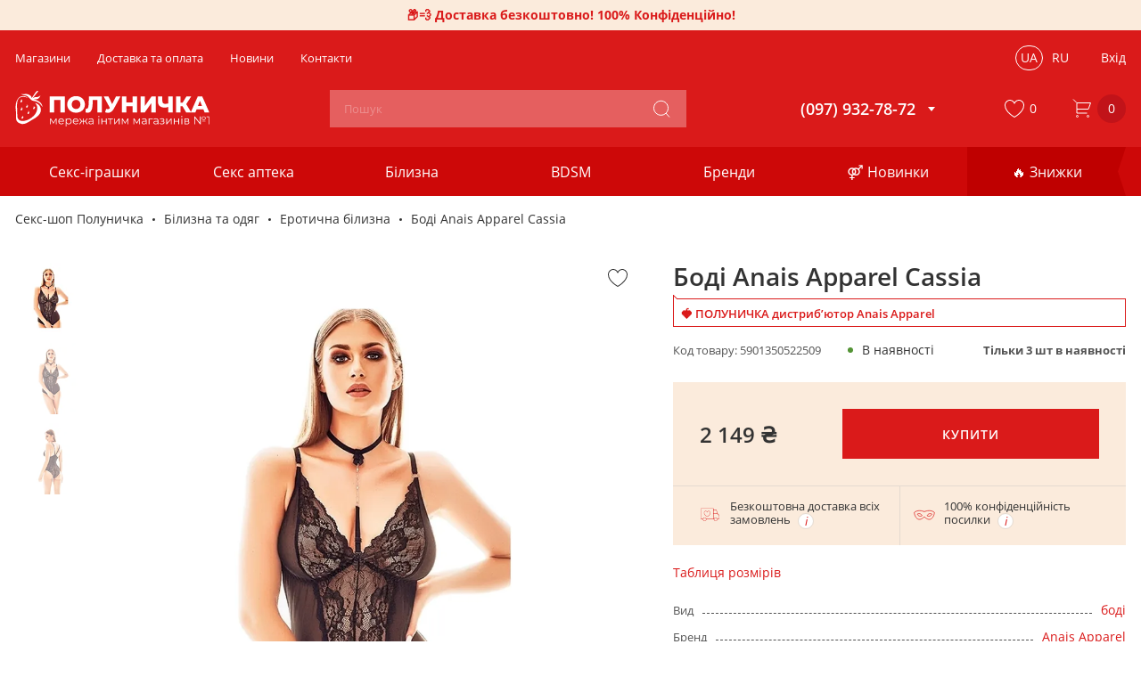

--- FILE ---
content_type: text/html; charset=UTF-8
request_url: https://polunichka.ua/ua/bodi-anais-apparel-cassia/
body_size: 27568
content:
 <!doctype html><html class="d_desktop" lang="uk"><head prefix="og: http://ogp.me/ns# fb: http://ogp.me/ns/fb# product: http://ogp.me/ns/product#">  <meta charset="utf-8"/><title>Боді Anais Apparel Cassia  &#127827; Секс шоп Полуничка &reg;</title>

<meta name="title" content="Боді Anais Apparel Cassia  &amp;#127827; Секс шоп Полуничка &amp;reg;"/>
<meta name="description" content="Купити Боді Anais Apparel Cassia. Ціна 2 149,00 ₴ ⭐ Гарантія оригінальності ⭐ Безкоштовна доставка"/>
<meta name="robots" content="INDEX,FOLLOW"/>
<meta name="viewport" content="width=device-width, initial-scale=1, maximum-scale=5.0"/>
<meta name="format-detection" content="telephone=no"/>

<link  rel="stylesheet" type="text/css"  media="all" href="https://polunichka.ua/static/_cache/merged/0cac826206934c9f8d4d254abc1ebda3.min.css?v=1768939072" />

<link  rel="canonical" href="https://polunichka.ua/ua/bodi-anais-apparel-cassia/" />
<link  rel="alternate" hreflang="uk" href="https://polunichka.ua/ua/bodi-anais-apparel-cassia/" />
<link  rel="alternate" hreflang="ru" href="https://polunichka.ua/ru/bodi-anais-apparel-cassia/" />
<link  rel="icon" sizes="32x32" href="https://polunichka.ua/favicon.ico" />
<link  rel="icon" type="image/svg+xml" href="https://polunichka.ua/icon.svg" />
<link  rel="apple-touch-icon" size="180x180" href="https://polunichka.ua/apple-touch-icon.png" />
<link  rel="icon" type="image/png" sizes="96x96" href="https://polunichka.ua/favicon.png" />
<!-- Google Tag Manager -->
<script data-nodefer="" type="b96b1c65ad20e04cfa5c86a9-text/javascript">(function(w,d,s,l,i){w[l]=w[l]||[];w[l].push({'gtm.start':
new Date().getTime(),event:'gtm.js'});var f=d.getElementsByTagName(s)[0],
j=d.createElement(s),dl=l!='dataLayer'?'&l='+l:'';j.async=true;j.src=
'https://www.googletagmanager.com/gtm.js?id='+i+dl;f.parentNode.insertBefore(j,f);
})(window,document,'script','dataLayer','GTM-K5V87QT');</script>
<!-- End Google Tag Manager -->   <script type="text/x-magento-init">
        {
            "*": {
                "Magento_PageCache/js/form-key-provider": {
                    "isPaginationCacheEnabled":
                        0                }
            }
        }</script> <script data-nodefer type="b96b1c65ad20e04cfa5c86a9-text/javascript">
    window.dlCurrencyCode = 'UAH';
    window.isEnableGa4 = '1';
    window.isEnableEE = '';</script>  
<meta property="og:type" content="product.item"/>
<meta property="og:title" content="Боді Anais Apparel Cassia"/>
<meta property="og:description" content="Купити Боді Anais Apparel Cassia. Ціна 2 149,00 ₴ ⭐ Гарантія оригінальності ⭐ Безкоштовна доставка"/>
<meta property="og:url" content="https://polunichka.ua/ua/bodi-anais-apparel-cassia/"/>
<meta property="product:price:amount" content="2149"/>
<meta property="product:price:currency" content="UAH"/>
<meta property="og:image" content="https://polunichka.ua/media/catalog/product/cache/5fb1719a20e991406574c6318d196a72/C/a/Cassia-S-M.jpg"/>
<meta property="og:image:width" content="250"/>
<meta property="og:image:height" content="250"/>
<meta property="product:retailer_item_id" content="5901350522509"/>
<meta property="product:brand" content="Anais Apparel"/>
<meta property="og:site_name" content="Секс шоп ПОЛУНИЧКА"/>
<meta property="product:availability" content="in stock"/>
<meta name="twitter:site" content="klubnichka"/>
<meta name="twitter:creator" content="klubnichka"/>
<meta name="twitter:card" content="summary"/>
<meta name="twitter:title" content="Боді Anais Apparel Cassia"/>
<meta name="twitter:description" content="Купити Боді Anais Apparel Cassia. Ціна 2 149,00 ₴ ⭐ Гарантія оригінальності ⭐ Безкоштовна доставка"/>
<meta name="twitter:image" content="https://polunichka.ua/media/catalog/product/cache/5fb1719a20e991406574c6318d196a72/C/a/Cassia-S-M.jpg"/>
<meta name="twitter:url" content="https://polunichka.ua/ua/bodi-anais-apparel-cassia/"/>
<meta name="twitter:label1" content="Price"/>
<meta name="twitter:data1" content="2149"/>
<meta name="twitter:label2" content="Availability"/>
<meta name="twitter:data2" content="in stock"/>
    <script data-cfasync="false" data-nodefer>
  (function(){
    let de = document.documentElement;
    let event = new CustomEvent("changedevice");

    function calc() {
      
      let msw = parseInt(getComputedStyle(de).getPropertyValue('--msw'),10);
      var w = de.clientWidth;
      var c = msw;
      var wiw = window.innerWidth;

      if(w < msw) c = w;
      de.style.setProperty('--screenWidth', w + 'px');
      de.style.setProperty('--container', c + 'px');
      de.style.setProperty('--content', c - parseInt(getComputedStyle(de).getPropertyValue('--containerPadding'),10)*2 + 'px');

      let ev = 0;

      switch(true){
        case wiw < 375:
          setClass('mob', 'small');
          break;
        case wiw >= 375 && wiw < 480:
          setClass('mob', 'normal');
          break;
        case wiw >= 480 && wiw < 768:
          setClass('mob', 'large');
          break;
        case wiw >= 768 && wiw < 1025:
          setClass('mob', 'tablet');
          break;
        case wiw >= 1025 && wiw < 1200:
          setClass('desk', 'small');
          break;
        case wiw >= 1200 && wiw < 1480:
          setClass('desk', 'normal');
          break;
        case wiw >= 1480:
          setClass('desk', 'big');
          break;
      }

      function setClass(mode, type){
        if(mode == 'mob') {
          de.classList.remove('d_desktop');
          de.classList.remove('v_big_desktop');
          de.classList.remove('v_norm_desktop');
          de.classList.remove('v_small_desktop');

          de.classList.add('d_mobile');

          if(type != 'small') {
            de.classList.remove('v_small_mobile');
          }else{
            de.classList.add('v_small_mobile');
          }

          if(type != 'normal') {
            de.classList.remove('v_norm_mobile');
          }else{
            de.classList.add('v_norm_mobile');
          }

          if(type != 'large') {
            de.classList.remove('v_large_mobile');
          }else{
            de.classList.add('v_large_mobile');
          }

          if(type != 'tablet') {
            de.classList.remove('v_tablet');
          }else{
            de.classList.add('v_tablet');
          }
        }

        if(mode == 'desk') {
          de.classList.remove('d_mobile');
          de.classList.remove('v_small_mobile');
          de.classList.remove('v_norm_mobile');
          de.classList.remove('v_large_mobile');
          de.classList.remove('v_tablet');

          de.classList.add('d_desktop');

          if(type == 'small') {
            de.classList.add('v_small_desktop');
          }else{
            de.classList.remove('v_small_desktop');
          }

          if(type == 'normal') {
            de.classList.add('v_norm_desktop');
          }else{
            de.classList.remove('v_norm_desktop');
          }

          if(type == 'big') {
            de.classList.add('v_big_desktop');
          }else{
            de.classList.remove('v_big_desktop');
          }
        }
      }

      if(ev) de.dispatchEvent(event);
    }

    const OSdefinition = {
      init() {
        let userDeviceArray = [
          {device: 'Android', platform: /Android/},
          {device: 'iPhone', platform: /iPhone/},
          {device: 'iPad', platform: /iPad/},
          {device: 'Symbian', platform: /Symbian/},
          {device: 'Windows Phone', platform: /Windows Phone/},
          {device: 'Tablet OS', platform: /Tablet OS/},
          {device: 'Linux', platform: /Linux/},
          {device: 'Windows', platform: /Windows NT/},
          {device: 'Macintosh', platform: /Macintosh/}
        ];

        let platform = navigator.userAgent;

        function getPlatform() {
          for (let i in userDeviceArray) {
            if (userDeviceArray[i].platform.test(platform)) {
              return userDeviceArray[i].device;
            }
          }
          return 'Неизвестная платформа!' + platform;
        }

        let p = getPlatform();


        if(p == 'Android') {
          de.classList.add('android');
        } else if(p == 'iPhone' || p == 'iPad') {
          de.classList.add('ios');
        } else if(p == 'Macintosh') {
          de.classList.add('macintosh');
        }
      }
    }
    OSdefinition.init();

    de.addEventListener('refresh', function(e) {calc()});
    window.addEventListener('resize', function(e) {calc()}, false);
    document.addEventListener("DOMContentLoaded", calc);
    calc();


    if('ontouchstart' in de)
      de.classList.add('touch');
    else
      de.classList.add('no-touch');


    
    if(de.classList.contains('d_mobile') || de.classList.contains('v_small_desktop')) {
      let a = document.querySelector('.header-bottom > .nav-toggle');
      let b = document.querySelector('.header-bottom-wrap-bottom');
      if(a) a.classList.remove('ancillary-open');
      if(b) b.classList.remove('open');
    }
  })();</script>  <noscript><style> body { min-width: 1024px; }</style></noscript></head><body data-container="body" data-mage-init='{"loaderAjax": {}, "loader": { "icon": "https://polunichka.ua/static/frontend/Brander/Store/uk_UA/images/loader-2.gif"}}' id="html-body" class="catalog-product-view product-bodi-anais-apparel-cassia page-layout-1column">        <script type="text/x-magento-init">
    {
        "*": {
            "Magento_PageBuilder/js/widget-initializer": {
                "config": {"[data-content-type=\"slider\"][data-appearance=\"default\"]":{"Magento_PageBuilder\/js\/content-type\/slider\/appearance\/default\/widget":false},"[data-content-type=\"map\"]":{"Magento_PageBuilder\/js\/content-type\/map\/appearance\/default\/widget":false},"[data-content-type=\"row\"]":{"Magento_PageBuilder\/js\/content-type\/row\/appearance\/default\/widget":false},"[data-content-type=\"tabs\"]":{"Magento_PageBuilder\/js\/content-type\/tabs\/appearance\/default\/widget":false},"[data-content-type=\"slide\"]":{"Magento_PageBuilder\/js\/content-type\/slide\/appearance\/default\/widget":{"buttonSelector":".pagebuilder-slide-button","showOverlay":"hover","dataRole":"slide"}},"[data-content-type=\"banner\"]":{"Magento_PageBuilder\/js\/content-type\/banner\/appearance\/default\/widget":{"buttonSelector":".pagebuilder-banner-button","showOverlay":"hover","dataRole":"banner"}},"[data-content-type=\"buttons\"]":{"Magento_PageBuilder\/js\/content-type\/buttons\/appearance\/inline\/widget":false},"[data-content-type=\"products\"][data-appearance=\"carousel\"]":{"Magento_PageBuilder\/js\/content-type\/products\/appearance\/carousel\/widget":false}},
                "breakpoints": {"desktop":{"label":"Desktop","stage":true,"default":true,"class":"desktop-switcher","icon":"Magento_PageBuilder::css\/images\/switcher\/switcher-desktop.svg","conditions":{"min-width":"1024px"},"options":{"products":{"default":{"slidesToShow":"3"}}}},"tablet":{"conditions":{"max-width":"1024px","min-width":"768px"},"options":{"products":{"default":{"slidesToShow":"3"},"continuous":{"slidesToShow":"3"}}}},"mobile":{"label":"Mobile","stage":true,"class":"mobile-switcher","icon":"Magento_PageBuilder::css\/images\/switcher\/switcher-mobile.svg","media":"only screen and (max-width: 768px)","conditions":{"max-width":"768px","min-width":"640px"},"options":{"products":{"default":{"slidesToShow":"3"}}}},"mobile-small":{"conditions":{"max-width":"640px"},"options":{"products":{"default":{"slidesToShow":"2"},"continuous":{"slidesToShow":"1"}}}}}            }
        }
    }</script>  <div  class="ambanners ambanner-10" data-position="10" data-bannerid="" data-role="amasty-banner-container" ></div> <script type="text/x-magento-init">
    {
        "*": {
            "mage/cookies": {
                "expires": null,
                "path": "\u002F",
                "domain": ".polunichka.ua",
                "secure": true,
                "lifetime": "31556952"
            }
        }
    }</script>       <div class="page-wrapper">  <div class="top-header-banner" style="--bgc:#fbebdc;--tc:#da1a1a;"><div class="top-header-banner__desktop not_mobile"><p title="Доставка безкоштовно, всі комісії нашим коштом. В непрозорому пакуванні, без згадки магазина як відправника"><strong>&#128230;&#128168; Доставка безкоштовно! 100% Конфіденційно!</strong></p></div></div><header class="page-header"><div class="header content"><div class="header-top">   <div class="header-pages-nav"><nav class="navigation"><ul class="navigation"> <li class="level0 ui-menu-item "><a class="header-pages-nav-item" href="https://polunichka.ua/ua/shops/"><span>Магазини</span></a></li>  <li class="level0 ui-menu-item "><a class="header-pages-nav-item" href="https://polunichka.ua/ua/payment-and-shipping/"><span>Доставка та оплата</span></a></li>  <li class="level0 ui-menu-item "><a class="header-pages-nav-item" href="https://polunichka.ua/ua/blog/"><span>Новини</span></a></li>  <li class="level0 ui-menu-item "><a class="header-pages-nav-item" href="https://polunichka.ua/ua/contacts/"><span>Контакти</span></a></li> </ul></nav></div><div class="header-top-wrap"><div class="header-top-left-block"></div></div><div class="header-top__content"><div class="header-top__content-mobile">   <div class="switcher-language" data-role="switcher-language-top"><div class="language-inner">     <div class="lang-item current"><span>ua</span></div>    <div class="lang-item"><a href="https://polunichka.ua/ru/bodi-anais-apparel-cassia/">ru</a></div>  </div></div></div> <div class="customer-block-wrapper header-action-block" data-bind="scope: 'customerIcon'" data-role="customer-icon" data-out data-dropdown-container><div class="customer-action header-action-trigger" title="Користувач" data-bind="click:clickCustomerIcon"><div class="header-icon-block" data-dropdown-toggle> <svg class="icon icon-customer"><use xlink:href="/media/images/s.svg#icon-customer"></use></svg><span class="login-link" data-bind="text: isLoggedIn()? 'Особистий кабінет' : 'Вхід'">Вхід</span></div></div></div><script type="text/x-magento-init">
{
    "[data-role=customer-icon]": {
        "Magento_Ui/js/core/app": {
            "components": {
                "customerIcon": {
                    "component": "Store_Base/js/view/header/customer-icon"
                }
            }
        }
    }
}</script></div></div><div class="header-bottom">  <div class="nav-toggle "><span class="burger"></span> <span class="title">Меню</span></div><div class="header-bottom-wrap-top"> <div class="logo-wrap"><a class="logo" href="https://polunichka.ua/ua/" title="Секс шоп ПОЛУНИЧКА" aria-label="store logo"><img  class=" native-lazy "  loading="lazy"  src="https://polunichka.ua/media/logo/default/polunichka.svg" title="Секс шоп ПОЛУНИЧКА" alt="Секс шоп ПОЛУНИЧКА"   /></a></div>  <div class="block block-search"><div class="search-toggle icon-block" data-toggle-html-class="search-is-open"><svg class="icon icon-search"><use xlink:href="https://polunichka.ua/static/frontend/Brander/Store/uk_UA/images/s.svg?v=1768939072#icon-search"></use></svg></div><div class="multi-search-container multi-search multi-theme-compact" style="z-index: 2147483647;"><div data-turbolinks="false" class="multi-search-block bound-block grid-extend multi-layout multi-fontSmoothing multi-withQuery"><div class="search-form-block grid-extend multi-header"><form id="multi-form" accept-charset="UTF-8" method="get" action="https://polunichka.ua/ua/catalogsearch/result/" class="multi-form"><input type="text" name="q" id="search" class="multi-input" placeholder="Пошук" autocomplete="off" maxlength="128"><button type="submit" title="Пошук" class="action search icon-block"><svg class="icon icon-search"><use xlink:href="https://polunichka.ua/static/frontend/Brander/Store/uk_UA/images/s.svg?v=1768939072#icon-search"></use></svg></button> <div class="close-toggle icon-block" data-toggle-html-class="search-is-open"><svg class="icon icon-close"><use xlink:href="https://polunichka.ua/static/frontend/Brander/Store/uk_UA/images/s.svg?v=1768939072#icon-close"></use></svg></div></form></div><div class="results-block multi-results"><div class="results-grid grid-extend multi-grid" id="search_autocomplete_result"></div><div class="results-overlay" data-toggle-html-class="search-is-open"></div></div></div></div></div><script type="text/x-magento-init">
{
	"#search" : {
		"Store_Multisearch/js/form-mini" : {
			"formSelector":"#form-mini",
			"url":"https://polunichka.ua/ua/brander_search/multisearch/suggest/",
			"searchPageUrl":"https://polunichka.ua/ua/catalogsearch/result/",
			"destinationSelector":"#search_autocomplete",
			"autocompleteResultSelector":"#search_autocomplete_result",
			"minSearchLength": 3,
			"noImage":"https://polunichka.ua/static/frontend/Brander/Store/uk_UA/images/no-image.svg",
			"templates": [],
			"priceFormat": {"pattern":"%s\u00a0\u20b4","precision":2,"requiredPrecision":2,"decimalSymbol":",","groupSymbol":"\u00a0","groupLength":3,"integerRequired":false}		}
	}
}</script>  <div class="header-store-phone" data-dropdown-container>  <div class="store-phone-head" data-dropdown-toggle><span class="phone">(097) 932-78-72</span> <div class="arrow-block"><svg class="icon icon-arrow"><use xlink:href="/media/images/s.svg#icon-arrow_down"></use></svg></div></div> <div class="store-phone-list" data-dropdown-content><div class="call-center-wrapper"><span class="title">Оформлюй замовлення:</span>  <span class="work-hours" style="white-space: pre-line"><span>Пн.-Пт. 10:00 -18:00<br></span><span>Сб.-Нд. 10:00 -17:00</span></span> </div> <span class="phone"><a href="tel:(097) 932-78-72">(097) 932-78-72</a></span>  <span class="phone"><a href="tel:(050) 032-78-72">(050) 032-78-72</a></span>  <span class="phone"><a href="tel:(073) 932-78-72">(073) 932-78-72</a></span>         <div class="messengers">  <ul class="messengers-items rounded" style="font-size: 20px">   <li class="messenger-item telegram" data-messenger-item="telegram"> <a data-messenger="telegram" target="_blank" rel="nofollow" href="https://t.me/polunichka_ua" title="Telegram"><svg class="soc-icon icon-telegram"><use xlink:href="https://polunichka.ua/static/frontend/Brander/Store/uk_UA/Brander_Messengers/images/messengers.svg#icon-telegram"></use></svg></a> </li>     <li class="messenger-item viber" data-messenger-item="viber"> <a data-messenger="viber" target="_blank" rel="nofollow" href="viber://chat?number=%2B380965027060" title="viber"><svg class="soc-icon icon-viber"><use xlink:href="https://polunichka.ua/static/frontend/Brander/Store/uk_UA/Brander_Messengers/images/messengers.svg#icon-viber"></use></svg></a> </li>     <li class="messenger-item instagram" data-messenger-item="instagram"> <a data-messenger="instagram" target="_blank" rel="nofollow" href="http://ig.me/m/polunichka.ua" title="instagram direct"><svg class="soc-icon icon-instagram"><use xlink:href="https://polunichka.ua/static/frontend/Brander/Store/uk_UA/Brander_Messengers/images/messengers.svg#icon-instagram"></use></svg></a> </li>  </ul></div> </div></div></div><div class="header-bottom-wrap-bottom"> <div class="logo-wrap"><a class="logo" href="https://polunichka.ua/ua/" title="Секс шоп ПОЛУНИЧКА" aria-label="store logo"><img src="https://polunichka.ua/media/logo/default/polunichka-mini.svg" title="Секс шоп ПОЛУНИЧКА" alt="Секс шоп ПОЛУНИЧКА лого" width="136" height="25" loading="lazy" /></a></div>  <div class="header-bottom-wrap-bottom__nav"><div class="header-bottom-wrap-bottom-content" data-dropdown-content><div class="close" data-dropdown-close><span></span></div><div class="header-bottom-wrap-bottom-inner"><div class="header-bottom-wrap-inner-icons"><span onclick="if (!window.__cfRLUnblockHandlers) return false; window.location = 'https://polunichka.ua/ua/wishlist/'" data-bind="scope: 'wishlistProducts'" data-role="wishlist-products-link" class="action wishlist wishlist-block-wrapper header-action-block" title="Список бажань" aria-label="Список бажань" role="button" data-cf-modified-b96b1c65ad20e04cfa5c86a9-=""><div class="wishlist-action header-action-trigger" title="Список бажань"><div class="header-icon-block" data-bind="css: {'fill' : getCount()}"><svg class="icon icon-heart"><use xlink:href="/media/images/s.svg#icon-heart"></use></svg><span class="count qty" data-bind="text: getCount()">0</span></div></div></span> <script type="text/x-magento-init">
{
    "[data-role=wishlist-products-link]": {
        "Magento_Ui/js/core/app": {
            "components": {
                "wishlistProducts": {
                    "component": "Store_Wishlist/js/wishlist-products",
                    "config": {
                        "selector": "[data-role=wishlist-products-link]"
                    }
                }
            }
        }
    }
}</script></div>   <div class="categories-wrap"><div class="catalog-wrap">   <nav class="navigation" data-action="navigation"><div class="catalog-trigger-block">Каталог товарів</div><ul class="categories-list"><li class="level0 nav-1 level-top parent first">  <div class="advancedmenu-wrap" data-mage-init='{"branderDropdownInit":{"eventType": "hover", "mobile": {"breakpoint": 1199, "alternativeToggle": ".opener"}}}' data-outclick="false" ><div class="opener-inside"><a href="https://polunichka.ua/ua/sex-toys/" data-text="Всі" class="advancedmenu-link level-top">  <span>Секс-іграшки</span>  </a><span class="opener" data-dropdown-toggle><a href="https://polunichka.ua/ua/sex-toys/"></a></span></div>   <div class="advancedmenu-content" data-dropdown-content> <div class="back-block mobile-menu-toggle"><div class="back-btn"><span>Секс-іграшки</span>  <a href="https://polunichka.ua/ua/sex-toys/">Всі</a> </div></div><ul class="advancedmenu-list"><li class="level1 nav-1-1 parent first">  <div class="advancedmenu-wrap" data-mage-init='{"branderDropdownInit":{"eventType": "hover", "mobile": {"breakpoint": 1199, "alternativeToggle": ".opener"}}}' data-outclick="false" ><div class="opener-inside"><a href="https://polunichka.ua/ua/vibratory/" data-text="Всі" class="advancedmenu-link">  <span>Вібратори</span>  </a><span class="opener" data-dropdown-toggle><a href="https://polunichka.ua/ua/vibratory/"></a></span></div>   <div class="advancedmenu-content" data-dropdown-content> <div class="back-block mobile-menu-toggle"><div class="back-btn"><span>Вібратори</span>  <a href="https://polunichka.ua/ua/vibratory/">Всі</a> </div></div><ul class="advancedmenu-list"><li class="level2 nav-1-1-1 first">  <div class="advancedmenu-wrap"><div class="opener-inside-none"><a href="https://polunichka.ua/ua/vibratory/f/vyd:vakuumni/" data-text="Всі" class="advancedmenu-link">  <span>Вакуумні вібратори</span>  </a></div>  </div></li><li class="level2 nav-1-1-2">  <div class="advancedmenu-wrap"><div class="opener-inside-none"><a href="https://polunichka.ua/ua/vibratory/f/vyd:krolyk/" data-text="Всі" class="advancedmenu-link">  <span>Вібратори кролик</span>  </a></div>  </div></li><li class="level2 nav-1-1-3">  <div class="advancedmenu-wrap"><div class="opener-inside-none"><a href="https://polunichka.ua/ua/vibratory/f/vyd:minivibratory/" data-text="Всі" class="advancedmenu-link">  <span>Мінівібратори</span>  </a></div>  </div></li><li class="level2 nav-1-1-4">  <div class="advancedmenu-wrap"><div class="opener-inside-none"><a href="https://polunichka.ua/ua/vibratory/f/vyd:vibropuli/" data-text="Всі" class="advancedmenu-link">  <span>Вібропулі</span>  </a></div>  </div></li><li class="level2 nav-1-1-5">  <div class="advancedmenu-wrap"><div class="opener-inside-none"><a href="https://polunichka.ua/ua/vibratory/f/vyd:vibrator-pomada/" data-text="Всі" class="advancedmenu-link">  <span>Вібратор-помада</span>  </a></div>  </div></li><li class="level2 nav-1-1-6">  <div class="advancedmenu-wrap"><div class="opener-inside-none"><a href="https://polunichka.ua/ua/vibratory/f/vyd:pulsatory/" data-text="Всі" class="advancedmenu-link">  <span>Пульсатори</span>  </a></div>  </div></li><li class="level2 nav-1-1-7">  <div class="advancedmenu-wrap"><div class="opener-inside-none"><a href="https://polunichka.ua/ua/vibratory/f/vyd:podviini/" data-text="Всі" class="advancedmenu-link">  <span>Подвійні вібратори</span>  </a></div>  </div></li><li class="level2 nav-1-1-8">  <div class="advancedmenu-wrap"><div class="opener-inside-none"><a href="https://polunichka.ua/ua/vibratory/f/vyd:vibratory-masazhery/" data-text="Всі" class="advancedmenu-link">  <span>Вібромасажери</span>  </a></div>  </div></li><li class="level2 nav-1-1-9 last">  <div class="advancedmenu-wrap"><div class="opener-inside-none"><a href="https://polunichka.ua/ua/vibratory/f/keruvannia:smartfon/" data-text="Всі" class="advancedmenu-link">  <span>Смарт вібратори</span>  </a></div>  </div></li></ul> </div></div></li><li class="level1 nav-1-2 parent">  <div class="advancedmenu-wrap" data-mage-init='{"branderDropdownInit":{"eventType": "hover", "mobile": {"breakpoint": 1199, "alternativeToggle": ".opener"}}}' data-outclick="false" ><div class="opener-inside"><a href="https://polunichka.ua/ua/faloimitatory/" data-text="Всі" class="advancedmenu-link">  <span>Фалоімітатори</span>  </a><span class="opener" data-dropdown-toggle><a href="https://polunichka.ua/ua/faloimitatory/"></a></span></div>   <div class="advancedmenu-content" data-dropdown-content> <div class="back-block mobile-menu-toggle"><div class="back-btn"><span>Фалоімітатори</span>  <a href="https://polunichka.ua/ua/faloimitatory/">Всі</a> </div></div><ul class="advancedmenu-list"><li class="level2 nav-1-2-1 first">  <div class="advancedmenu-wrap"><div class="opener-inside-none"><a href="https://polunichka.ua/ua/faloimitatory/f/vyd:podviini/" data-text="Всі" class="advancedmenu-link">  <span>Подвійні фалоімітатори</span>  </a></div>  </div></li><li class="level2 nav-1-2-2 last">  <div class="advancedmenu-wrap"><div class="opener-inside-none"><a href="https://polunichka.ua/ua/faloimitatory/f/material:sklo/" data-text="Всі" class="advancedmenu-link">  <span>Скляні</span>  </a></div>  </div></li></ul> </div></div></li><li class="level1 nav-1-3 parent">  <div class="advancedmenu-wrap" data-mage-init='{"branderDropdownInit":{"eventType": "hover", "mobile": {"breakpoint": 1199, "alternativeToggle": ".opener"}}}' data-outclick="false" ><div class="opener-inside"><a href="https://polunichka.ua/ua/analni-ihrashky/" data-text="Всі" class="advancedmenu-link">  <span>Анальні іграшки</span>  </a><span class="opener" data-dropdown-toggle><a href="https://polunichka.ua/ua/analni-ihrashky/"></a></span></div>   <div class="advancedmenu-content" data-dropdown-content> <div class="back-block mobile-menu-toggle"><div class="back-btn"><span>Анальні іграшки</span>  <a href="https://polunichka.ua/ua/analni-ihrashky/">Всі</a> </div></div><ul class="advancedmenu-list"><li class="level2 nav-1-3-1 first">  <div class="advancedmenu-wrap"><div class="opener-inside-none"><a href="https://polunichka.ua/ua/analni-probky/" data-text="Всі" class="advancedmenu-link">  <span>Анальні пробки</span>  </a></div>  </div></li><li class="level2 nav-1-3-2">  <div class="advancedmenu-wrap"><div class="opener-inside-none"><a href="https://polunichka.ua/ua/analni-kulky/" data-text="Всі" class="advancedmenu-link">  <span>Анальні кульки</span>  </a></div>  </div></li><li class="level2 nav-1-3-3">  <div class="advancedmenu-wrap"><div class="opener-inside-none"><a href="https://polunichka.ua/ua/vibratory/f/pryznachennia:analni/" data-text="Всі" class="advancedmenu-link">  <span>Анальні вібратори</span>  </a></div>  </div></li><li class="level2 nav-1-3-4">  <div class="advancedmenu-wrap"><div class="opener-inside-none"><a href="https://polunichka.ua/ua/analnyi-dush/" data-text="Всі" class="advancedmenu-link">  <span>Анальний душ</span>  </a></div>  </div></li><li class="level2 nav-1-3-5">  <div class="advancedmenu-wrap"><div class="opener-inside-none"><a href="https://polunichka.ua/ua/analni-probky/f/pryznachennia:dlia-fistynhu/" data-text="Всі" class="advancedmenu-link">  <span>Анальний фістинг</span>  </a></div>  </div></li><li class="level2 nav-1-3-6 last">  <div class="advancedmenu-wrap"><div class="opener-inside-none"><a href="https://polunichka.ua/ua/analni-probky/f/vyd:z-khvostom/" data-text="Всі" class="advancedmenu-link">  <span>Анальні пробки з хвостом</span>  </a></div>  </div></li></ul> </div></div></li><li class="level1 nav-1-4 parent">  <div class="advancedmenu-wrap" data-mage-init='{"branderDropdownInit":{"eventType": "hover", "mobile": {"breakpoint": 1199, "alternativeToggle": ".opener"}}}' data-outclick="false" ><div class="opener-inside"><a href="https://polunichka.ua/ua/sex-toys-for-men/" data-text="Всі" class="advancedmenu-link">  <span>Для чоловіків</span>  </a><span class="opener" data-dropdown-toggle><a href="https://polunichka.ua/ua/sex-toys-for-men/"></a></span></div>   <div class="advancedmenu-content" data-dropdown-content> <div class="back-block mobile-menu-toggle"><div class="back-btn"><span>Для чоловіків</span>  <a href="https://polunichka.ua/ua/sex-toys-for-men/">Всі</a> </div></div><ul class="advancedmenu-list"><li class="level2 nav-1-4-1 first">  <div class="advancedmenu-wrap"><div class="opener-inside-none"><a href="https://polunichka.ua/ua/nasadky-na-chlen/" data-text="Всі" class="advancedmenu-link">  <span>Насадки на член</span>  </a></div>  </div></li><li class="level2 nav-1-4-2">  <div class="advancedmenu-wrap"><div class="opener-inside-none"><a href="https://polunichka.ua/ua/masturbatory/" data-text="Всі" class="advancedmenu-link">  <span>Мастурбатори</span>  </a></div>  </div></li><li class="level2 nav-1-4-3">  <div class="advancedmenu-wrap"><div class="opener-inside-none"><a href="https://polunichka.ua/ua/kiltsia-na-chlen/" data-text="Всі" class="advancedmenu-link">  <span>Кільця на член</span>  </a></div>  </div></li><li class="level2 nav-1-4-4">  <div class="advancedmenu-wrap"><div class="opener-inside-none"><a href="https://polunichka.ua/ua/masazhery-prostaty/" data-text="Всі" class="advancedmenu-link">  <span>Масажери простати</span>  </a></div>  </div></li><li class="level2 nav-1-4-5">  <div class="advancedmenu-wrap"><div class="opener-inside-none"><a href="https://polunichka.ua/ua/pompy-na-chlen/" data-text="Всі" class="advancedmenu-link">  <span>Помпи на член</span>  </a></div>  </div></li><li class="level2 nav-1-4-6">  <div class="advancedmenu-wrap"><div class="opener-inside-none"><a href="https://polunichka.ua/ua/extendery/" data-text="Всі" class="advancedmenu-link">  <span>Екстендери члена</span>  </a></div>  </div></li><li class="level2 nav-1-4-7">  <div class="advancedmenu-wrap"><div class="opener-inside-none"><a href="https://polunichka.ua/ua/sex-lialky/" data-text="Всі" class="advancedmenu-link">  <span>Секс-ляльки</span>  </a></div>  </div></li><li class="level2 nav-1-4-8 last">  <div class="advancedmenu-wrap"><div class="opener-inside-none"><a href="https://polunichka.ua/ua/vibratory/f/stat:dlia-cholovikiv/" data-text="Всі" class="advancedmenu-link">  <span>Вібратори для чоловіків</span>  </a></div>  </div></li></ul> </div></div></li><li class="level1 nav-1-5 parent">  <div class="advancedmenu-wrap" data-mage-init='{"branderDropdownInit":{"eventType": "hover", "mobile": {"breakpoint": 1199, "alternativeToggle": ".opener"}}}' data-outclick="false" ><div class="opener-inside"><a href="https://polunichka.ua/ua/sex-toys-for-women/" data-text="Всі" class="advancedmenu-link">  <span>Для жінок</span>  </a><span class="opener" data-dropdown-toggle><a href="https://polunichka.ua/ua/sex-toys-for-women/"></a></span></div>   <div class="advancedmenu-content" data-dropdown-content> <div class="back-block mobile-menu-toggle"><div class="back-btn"><span>Для жінок</span>  <a href="https://polunichka.ua/ua/sex-toys-for-women/">Всі</a> </div></div><ul class="advancedmenu-list"><li class="level2 nav-1-5-1 first">  <div class="advancedmenu-wrap"><div class="opener-inside-none"><a href="https://polunichka.ua/ua/vahinalni-kulky/" data-text="Всі" class="advancedmenu-link">  <span>Вагінальні кульки</span>  </a></div>  </div></li><li class="level2 nav-1-5-2">  <div class="advancedmenu-wrap"><div class="opener-inside-none"><a href="https://polunichka.ua/ua/pompy-dlia-zhinok/" data-text="Всі" class="advancedmenu-link">  <span>Помпи для жінок</span>  </a></div>  </div></li><li class="level2 nav-1-5-3">  <div class="advancedmenu-wrap"><div class="opener-inside-none"><a href="https://polunichka.ua/ua/vibratory/f/vyd:vibrotrusyky/" data-text="Всі" class="advancedmenu-link">  <span>Вібротрусики</span>  </a></div>  </div></li><li class="level2 nav-1-5-4">  <div class="advancedmenu-wrap"><div class="opener-inside-none"><a href="https://polunichka.ua/ua/vibratory/f/pryznachennia:dlia-tochky-g/" data-text="Всі" class="advancedmenu-link">  <span>Вібратори точки G</span>  </a></div>  </div></li><li class="level2 nav-1-5-5">  <div class="advancedmenu-wrap"><div class="opener-inside-none"><a href="https://polunichka.ua/ua/vibratory/f/vyd:vibroiaitsia/" data-text="Всі" class="advancedmenu-link">  <span>Віброяйця </span>  </a></div>  </div></li><li class="level2 nav-1-5-6 last">  <div class="advancedmenu-wrap"><div class="opener-inside-none"><a href="https://polunichka.ua/ua/vibratory/f/pryznachennia:klitoralni/" data-text="Всі" class="advancedmenu-link">  <span>Кліторальні вібратори</span>  </a></div>  </div></li></ul> </div></div></li><li class="level1 nav-1-6 parent">  <div class="advancedmenu-wrap" data-mage-init='{"branderDropdownInit":{"eventType": "hover", "mobile": {"breakpoint": 1199, "alternativeToggle": ".opener"}}}' data-outclick="false" ><div class="opener-inside"><a href="https://polunichka.ua/ua/sex-ihrashky-dlia-par/" data-text="Всі" class="advancedmenu-link">  <span>Для пар</span>  </a><span class="opener" data-dropdown-toggle><a href="https://polunichka.ua/ua/sex-ihrashky-dlia-par/"></a></span></div>   <div class="advancedmenu-content" data-dropdown-content> <div class="back-block mobile-menu-toggle"><div class="back-btn"><span>Для пар</span>  <a href="https://polunichka.ua/ua/sex-ihrashky-dlia-par/">Всі</a> </div></div><ul class="advancedmenu-list"><li class="level2 nav-1-6-1 first">  <div class="advancedmenu-wrap"><div class="opener-inside-none"><a href="https://polunichka.ua/ua/strapony/" data-text="Всі" class="advancedmenu-link">  <span>Страпони</span>  </a></div>  </div></li><li class="level2 nav-1-6-2">  <div class="advancedmenu-wrap"><div class="opener-inside-none"><a href="https://polunichka.ua/ua/vibratory/f/stat:dlia-par/" data-text="Всі" class="advancedmenu-link">  <span>Вібратори для пар</span>  </a></div>  </div></li><li class="level2 nav-1-6-3">  <div class="advancedmenu-wrap"><div class="opener-inside-none"><a href="https://polunichka.ua/ua/sex-hoidalky/" data-text="Всі" class="advancedmenu-link">  <span>Секс гойдалки</span>  </a></div>  </div></li><li class="level2 nav-1-6-4">  <div class="advancedmenu-wrap"><div class="opener-inside-none"><a href="https://polunichka.ua/ua/mebli-dlia-seksu/" data-text="Всі" class="advancedmenu-link">  <span>Меблі для сексу</span>  </a></div>  </div></li><li class="level2 nav-1-6-5">  <div class="advancedmenu-wrap"><div class="opener-inside-none"><a href="https://polunichka.ua/ua/podushky-dlia-seksu/" data-text="Всі" class="advancedmenu-link">  <span>Подушки для сексу</span>  </a></div>  </div></li><li class="level2 nav-1-6-6 last">  <div class="advancedmenu-wrap"><div class="opener-inside-none"><a href="https://polunichka.ua/ua/postilna-bilyzna-dlia-seksu/" data-text="Всі" class="advancedmenu-link">  <span>Простирадла та білизна для сексу</span>  </a></div>  </div></li></ul> </div></div></li><li class="level1 nav-1-7">  <div class="advancedmenu-wrap"><div class="opener-inside-none"><a href="https://polunichka.ua/ua/electrosex/" data-text="Всі" class="advancedmenu-link">  <span>Електросекс</span>  </a></div>  </div></li><li class="level1 nav-1-8">  <div class="advancedmenu-wrap"><div class="opener-inside-none"><a href="https://polunichka.ua/ua/sex-nabory/" data-text="Всі" class="advancedmenu-link">  <span>Секс набори</span>  </a></div>  </div></li><li class="level1 nav-1-9">  <div class="advancedmenu-wrap"><div class="opener-inside-none"><a href="https://polunichka.ua/ua/sex-mashyny/" data-text="Всі" class="advancedmenu-link">  <span>Секс машини</span>  </a></div>  </div></li><li class="level1 nav-1-10 parent">  <div class="advancedmenu-wrap" data-mage-init='{"branderDropdownInit":{"eventType": "hover", "mobile": {"breakpoint": 1199, "alternativeToggle": ".opener"}}}' data-outclick="false" ><div class="opener-inside"><a href="https://polunichka.ua/ua/prykoly-ta-ihry/" data-text="Всі" class="advancedmenu-link">  <span>Приколи та ігри</span>  </a><span class="opener" data-dropdown-toggle><a href="https://polunichka.ua/ua/prykoly-ta-ihry/"></a></span></div>   <div class="advancedmenu-content" data-dropdown-content> <div class="back-block mobile-menu-toggle"><div class="back-btn"><span>Приколи та ігри</span>  <a href="https://polunichka.ua/ua/prykoly-ta-ihry/">Всі</a> </div></div><ul class="advancedmenu-list"><li class="level2 nav-1-10-1 first">  <div class="advancedmenu-wrap"><div class="opener-inside-none"><a href="https://polunichka.ua/ua/erotychni-ihry/" data-text="Всі" class="advancedmenu-link">  <span>Еротичні ігри</span>  </a></div>  </div></li><li class="level2 nav-1-10-2 last">  <div class="advancedmenu-wrap"><div class="opener-inside-none"><a href="https://polunichka.ua/ua/podarunky-z-prykolom/" data-text="Всі" class="advancedmenu-link">  <span>Подарунки з приколом</span>  </a></div>  </div></li></ul> </div></div></li><li class="level1 nav-1-11 parent last">  <div class="advancedmenu-wrap" data-mage-init='{"branderDropdownInit":{"eventType": "hover", "mobile": {"breakpoint": 1199, "alternativeToggle": ".opener"}}}' data-outclick="false" ><div class="opener-inside"><a href="https://polunichka.ua/ua/aksesuary/" data-text="Всі" class="advancedmenu-link">  <span>Аксесуари</span>  </a><span class="opener" data-dropdown-toggle><a href="https://polunichka.ua/ua/aksesuary/"></a></span></div>   <div class="advancedmenu-content" data-dropdown-content> <div class="back-block mobile-menu-toggle"><div class="back-btn"><span>Аксесуари</span>  <a href="https://polunichka.ua/ua/aksesuary/">Всі</a> </div></div><ul class="advancedmenu-list"><li class="level2 nav-1-11-1 first">  <div class="advancedmenu-wrap"><div class="opener-inside-none"><a href="https://polunichka.ua/ua/batareiky/" data-text="Всі" class="advancedmenu-link">  <span>Батарейки</span>  </a></div>  </div></li><li class="level2 nav-1-11-2">  <div class="advancedmenu-wrap"><div class="opener-inside-none"><a href="https://polunichka.ua/ua/dlia-zberihannia-ihrashok/" data-text="Всі" class="advancedmenu-link">  <span>Для зберігання секс-іграшок</span>  </a></div>  </div></li><li class="level2 nav-1-11-3 last">  <div class="advancedmenu-wrap"><div class="opener-inside-none"><a href="https://polunichka.ua/ua/cleaners/" data-text="Всі" class="advancedmenu-link">  <span>Чистячі та догляд за іграшками</span>  </a></div>  </div></li></ul> </div></div></li></ul>  <div class="imgs-wrap"><div class="block-image"><div class="block-image"><a href="https://polunichka.ua/ua/brands/fun-factory/"><picture><img  class=" native-lazy "  loading="lazy"  src="https://polunichka.ua/media/brands/brand/ff.svg"
                         alt="Fun Factory">
                </picture></a><a href="https://polunichka.ua/ua/brands/tenga/"><picture><img  class=" native-lazy "  loading="lazy"  src="https://polunichka.ua/media/brands/brand/tenga.svg"
                         alt="Tenga">
                </picture></a><a href="https://polunichka.ua/ua/brands/womanizer/"><picture><img  class=" native-lazy "  loading="lazy"  src="https://polunichka.ua/media/brands/brand/womanizer.svg"
                         alt="Womanizer">
                </picture></a><a href="https://polunichka.ua/ua/brands/satisfyer/"><picture><img  class=" native-lazy "  loading="lazy"  src="https://polunichka.ua/media/brands/brand/satisfyer_2.svg"
                         alt="Satisfyer">
                </picture></a></div></div></div></div></div></li><li class="level0 nav-2 level-top parent">  <div class="advancedmenu-wrap" data-mage-init='{"branderDropdownInit":{"eventType": "hover", "mobile": {"breakpoint": 1199, "alternativeToggle": ".opener"}}}' data-outclick="false" ><div class="opener-inside"><a href="https://polunichka.ua/ua/sex-apteka/" data-text="Всі" class="advancedmenu-link level-top">  <span>Секс аптека</span>  </a><span class="opener" data-dropdown-toggle><a href="https://polunichka.ua/ua/sex-apteka/"></a></span></div>   <div class="advancedmenu-content" data-dropdown-content> <div class="back-block mobile-menu-toggle"><div class="back-btn"><span>Секс аптека</span>  <a href="https://polunichka.ua/ua/sex-apteka/">Всі</a> </div></div><ul class="advancedmenu-list"><li class="level1 nav-2-1 parent first">  <div class="advancedmenu-wrap" data-mage-init='{"branderDropdownInit":{"eventType": "hover", "mobile": {"breakpoint": 1199, "alternativeToggle": ".opener"}}}' data-outclick="false" ><div class="opener-inside"><a href="https://polunichka.ua/ua/lubrykanty/" data-text="Всі" class="advancedmenu-link">  <span>Лубриканти</span>  </a><span class="opener" data-dropdown-toggle><a href="https://polunichka.ua/ua/lubrykanty/"></a></span></div>   <div class="advancedmenu-content" data-dropdown-content> <div class="back-block mobile-menu-toggle"><div class="back-btn"><span>Лубриканти</span>  <a href="https://polunichka.ua/ua/lubrykanty/">Всі</a> </div></div><ul class="advancedmenu-list"><li class="level2 nav-2-1-1 first">  <div class="advancedmenu-wrap"><div class="opener-inside-none"><a href="https://polunichka.ua/ua/lubrykanty/f/pryznachennia:analni/" data-text="Всі" class="advancedmenu-link">  <span>Анальні змазки</span>  </a></div>  </div></li><li class="level2 nav-2-1-2">  <div class="advancedmenu-wrap"><div class="opener-inside-none"><a href="https://polunichka.ua/ua/afrodyziaky/f/pryznachennia:dlya-minetu/" data-text="Всі" class="advancedmenu-link">  <span>Спреї та гелі для мінета</span>  </a></div>  </div></li><li class="level2 nav-2-1-3">  <div class="advancedmenu-wrap"><div class="opener-inside-none"><a href="https://polunichka.ua/ua/lubrykanty/f/pryznachennia:dlya-minetu/" data-text="Всі" class="advancedmenu-link">  <span>Оральні змазки</span>  </a></div>  </div></li><li class="level2 nav-2-1-4">  <div class="advancedmenu-wrap"><div class="opener-inside-none"><a href="https://polunichka.ua/ua/lubrykanty/f/osnova:vodna/" data-text="Всі" class="advancedmenu-link">  <span>Змазки на водній основі</span>  </a></div>  </div></li><li class="level2 nav-2-1-5">  <div class="advancedmenu-wrap"><div class="opener-inside-none"><a href="https://polunichka.ua/ua/lubrykanty/f/osnova:sylikonova/" data-text="Всі" class="advancedmenu-link">  <span>Силіконові змазки</span>  </a></div>  </div></li><li class="level2 nav-2-1-6 last">  <div class="advancedmenu-wrap"><div class="opener-inside-none"><a href="https://polunichka.ua/ua/lubrykanty/f/pryznachennia:dlia-ihrashok/" data-text="Всі" class="advancedmenu-link">  <span>Лубриканти для секс-іграшок</span>  </a></div>  </div></li></ul> </div></div></li><li class="level1 nav-2-2 parent">  <div class="advancedmenu-wrap" data-mage-init='{"branderDropdownInit":{"eventType": "hover", "mobile": {"breakpoint": 1199, "alternativeToggle": ".opener"}}}' data-outclick="false" ><div class="opener-inside"><a href="https://polunichka.ua/ua/afrodyziaky/" data-text="Всі" class="advancedmenu-link">  <span>Збуджуючі</span>  </a><span class="opener" data-dropdown-toggle><a href="https://polunichka.ua/ua/afrodyziaky/"></a></span></div>   <div class="advancedmenu-content" data-dropdown-content> <div class="back-block mobile-menu-toggle"><div class="back-btn"><span>Збуджуючі</span>  <a href="https://polunichka.ua/ua/afrodyziaky/">Всі</a> </div></div><ul class="advancedmenu-list"><li class="level2 nav-2-2-1 first">  <div class="advancedmenu-wrap"><div class="opener-inside-none"><a href="https://polunichka.ua/ua/afrodyziaky/f/forma:hel;krem;sprei/" data-text="Всі" class="advancedmenu-link">  <span>Гелі і спреї</span>  </a></div>  </div></li><li class="level2 nav-2-2-2">  <div class="advancedmenu-wrap"><div class="opener-inside-none"><a href="https://polunichka.ua/ua/afrodyziaky/f/vyd:ridki-vibratory/" data-text="Всі" class="advancedmenu-link">  <span>Рідкі вібратори</span>  </a></div>  </div></li><li class="level2 nav-2-2-3">  <div class="advancedmenu-wrap"><div class="opener-inside-none"><a href="https://polunichka.ua/ua/afrodyziaky/f/stat:dlia-zhinok/" data-text="Всі" class="advancedmenu-link">  <span>Збуджуючі для жінок</span>  </a></div>  </div></li><li class="level2 nav-2-2-4">  <div class="advancedmenu-wrap"><div class="opener-inside-none"><a href="https://polunichka.ua/ua/afrodyziaky/f/pryznachennia:dlia-tochky-g/" data-text="Всі" class="advancedmenu-link">  <span>Гелі для точки G</span>  </a></div>  </div></li><li class="level2 nav-2-2-5">  <div class="advancedmenu-wrap"><div class="opener-inside-none"><a href="https://polunichka.ua/ua/afrodyziaky/f/stat:dlia-cholovikiv/forma:kapsuly;poroshok;tabletky/" data-text="Всі" class="advancedmenu-link">  <span>Таблетки для потенції</span>  </a></div>  </div></li><li class="level2 nav-2-2-6 last">  <div class="advancedmenu-wrap"><div class="opener-inside-none"><a href="https://polunichka.ua/ua/afrodyziaky/f/pryznachennia:klitoralni/" data-text="Всі" class="advancedmenu-link">  <span>Стимулючі для клітора</span>  </a></div>  </div></li></ul> </div></div></li><li class="level1 nav-2-3">  <div class="advancedmenu-wrap"><div class="opener-inside-none"><a href="https://polunichka.ua/ua/prolongatory/" data-text="Всі" class="advancedmenu-link">  <span>Пролонгатори</span>  </a></div>  </div></li><li class="level1 nav-2-4">  <div class="advancedmenu-wrap"><div class="opener-inside-none"><a href="https://polunichka.ua/ua/afrodyziaky/f/vyd:dlya-zbilshennya-chlena/" data-text="Всі" class="advancedmenu-link">  <span>Збільшення члена</span>  </a></div>  </div></li><li class="level1 nav-2-5 parent">  <div class="advancedmenu-wrap" data-mage-init='{"branderDropdownInit":{"eventType": "hover", "mobile": {"breakpoint": 1199, "alternativeToggle": ".opener"}}}' data-outclick="false" ><div class="opener-inside"><a href="https://polunichka.ua/ua/parfumy-z-feromonamy/" data-text="Всі" class="advancedmenu-link">  <span>Парфуми з феромонами</span>  </a><span class="opener" data-dropdown-toggle><a href="https://polunichka.ua/ua/parfumy-z-feromonamy/"></a></span></div>   <div class="advancedmenu-content" data-dropdown-content> <div class="back-block mobile-menu-toggle"><div class="back-btn"><span>Парфуми з феромонами</span>  <a href="https://polunichka.ua/ua/parfumy-z-feromonamy/">Всі</a> </div></div><ul class="advancedmenu-list"><li class="level2 nav-2-5-1 first">  <div class="advancedmenu-wrap"><div class="opener-inside-none"><a href="https://polunichka.ua/ua/parfumy-z-feromonamy/f/stat:dlia-cholovikiv/" data-text="Всі" class="advancedmenu-link">  <span>Парфуми з феромонами для чоловіків</span>  </a></div>  </div></li><li class="level2 nav-2-5-2 last">  <div class="advancedmenu-wrap"><div class="opener-inside-none"><a href="https://polunichka.ua/ua/parfumy-z-feromonamy/f/stat:dlia-zhinok/" data-text="Всі" class="advancedmenu-link">  <span>Парфуми з феромонами для жінок</span>  </a></div>  </div></li></ul> </div></div></li><li class="level1 nav-2-6 parent">  <div class="advancedmenu-wrap" data-mage-init='{"branderDropdownInit":{"eventType": "hover", "mobile": {"breakpoint": 1199, "alternativeToggle": ".opener"}}}' data-outclick="false" ><div class="opener-inside"><a href="https://polunichka.ua/ua/massage/" data-text="Всі" class="advancedmenu-link">  <span>Еротичний массаж</span>  </a><span class="opener" data-dropdown-toggle><a href="https://polunichka.ua/ua/massage/"></a></span></div>   <div class="advancedmenu-content" data-dropdown-content> <div class="back-block mobile-menu-toggle"><div class="back-btn"><span>Еротичний массаж</span>  <a href="https://polunichka.ua/ua/massage/">Всі</a> </div></div><ul class="advancedmenu-list"><li class="level2 nav-2-6-1 first">  <div class="advancedmenu-wrap"><div class="opener-inside-none"><a href="https://polunichka.ua/ua/masazhni-olii/" data-text="Всі" class="advancedmenu-link">  <span>Масажні олії</span>  </a></div>  </div></li><li class="level2 nav-2-6-2">  <div class="advancedmenu-wrap"><div class="opener-inside-none"><a href="https://polunichka.ua/ua/masage-candles/" data-text="Всі" class="advancedmenu-link">  <span>Масажні свічки</span>  </a></div>  </div></li><li class="level2 nav-2-6-3">  <div class="advancedmenu-wrap"><div class="opener-inside-none"><a href="https://polunichka.ua/ua/yistivni-farby/" data-text="Всі" class="advancedmenu-link">  <span>Їстівні фарби</span>  </a></div>  </div></li><li class="level2 nav-2-6-4 last">  <div class="advancedmenu-wrap"><div class="opener-inside-none"><a href="https://polunichka.ua/ua/masazhni-olii/f/osoblyvosti:yistivnyy/" data-text="Всі" class="advancedmenu-link">  <span>Масла для поцілунків</span>  </a></div>  </div></li></ul> </div></div></li><li class="level1 nav-2-7 parent">  <div class="advancedmenu-wrap" data-mage-init='{"branderDropdownInit":{"eventType": "hover", "mobile": {"breakpoint": 1199, "alternativeToggle": ".opener"}}}' data-outclick="false" ><div class="opener-inside"><a href="https://polunichka.ua/ua/intymna-hihiiena/" data-text="Всі" class="advancedmenu-link">  <span>Інтимна гігієна</span>  </a><span class="opener" data-dropdown-toggle><a href="https://polunichka.ua/ua/intymna-hihiiena/"></a></span></div>   <div class="advancedmenu-content" data-dropdown-content> <div class="back-block mobile-menu-toggle"><div class="back-btn"><span>Інтимна гігієна</span>  <a href="https://polunichka.ua/ua/intymna-hihiiena/">Всі</a> </div></div><ul class="advancedmenu-list"><li class="level2 nav-2-7-1 first">  <div class="advancedmenu-wrap"><div class="opener-inside-none"><a href="https://polunichka.ua/ua/menstrual-cups/" data-text="Всі" class="advancedmenu-link">  <span>Менструальні чаші</span>  </a></div>  </div></li><li class="level2 nav-2-7-2">  <div class="advancedmenu-wrap"><div class="opener-inside-none"><a href="https://polunichka.ua/ua/sex-tampons/" data-text="Всі" class="advancedmenu-link">  <span>Тампони для сексу</span>  </a></div>  </div></li><li class="level2 nav-2-7-3">  <div class="advancedmenu-wrap"><div class="opener-inside-none"><a href="https://polunichka.ua/ua/bathroom/" data-text="Всі" class="advancedmenu-link">  <span>Косметика для ванної та тіла</span>  </a></div>  </div></li><li class="level2 nav-2-7-4 last">  <div class="advancedmenu-wrap"><div class="opener-inside-none"><a href="https://polunichka.ua/ua/cleaners/" data-text="Всі" class="advancedmenu-link">  <span>Чистячі засоби</span>  </a></div>  </div></li></ul> </div></div></li><li class="level1 nav-2-8 parent last">  <div class="advancedmenu-wrap" data-mage-init='{"branderDropdownInit":{"eventType": "hover", "mobile": {"breakpoint": 1199, "alternativeToggle": ".opener"}}}' data-outclick="false" ><div class="opener-inside"><a href="https://polunichka.ua/ua/zahist/" data-text="Всі" class="advancedmenu-link">  <span>&#127820; Захист – One, My.Size, Skyn </span>  </a><span class="opener" data-dropdown-toggle><a href="https://polunichka.ua/ua/zahist/"></a></span></div>   <div class="advancedmenu-content" data-dropdown-content> <div class="back-block mobile-menu-toggle"><div class="back-btn"><span>&#127820; Захист – One, My.Size, Skyn </span>  <a href="https://polunichka.ua/ua/zahist/">Всі</a> </div></div><ul class="advancedmenu-list"><li class="level2 nav-2-8-1 first last">  <div class="advancedmenu-wrap"><div class="opener-inside-none"><a href="https://polunichka.ua/ua/zahist/f/osoblyvosti:bezlateksni/" data-text="Всі" class="advancedmenu-link">  <span>Безлатексні кондоми</span>  </a></div>  </div></li></ul> </div></div></li></ul>  <div class="imgs-wrap"><div class="block-image"><div class="block-image"><a href="https://polunichka.ua/ua/brands/nude/"><picture>
<source type="image/webp" srcset="https://polunichka.ua/media/brands/brand/resized/100/100/1683636391.webp">
<img  class=" native-lazy "  loading="lazy"  width="99"  height="100"  src="https://polunichka.ua/media/brands/brand/resized/100/100/1683636391.jpg"
                         alt="NUDE">
</picture></a><a href="https://polunichka.ua/ua/brands/hot/"><picture>
<source type="image/webp" srcset="https://polunichka.ua/media/brands/brand/resized/100/100/1659607971_png.webp">
<img  class=" native-lazy "  loading="lazy"  width="100"  height="49"  src="https://polunichka.ua/media/brands/brand/resized/100/100/1659607971.png"
                         alt="HOT">
</picture></a><a href="https://polunichka.ua/ua/brands/system-jo/"><picture><img  class=" native-lazy "  loading="lazy"  src="https://polunichka.ua/media/brands/brand/JO-white.svg"
                         alt="JO">
                </picture></a><a href="https://polunichka.ua/ua/brands/joydivision/"><picture><img  class=" native-lazy "  loading="lazy"  src="https://polunichka.ua/media/brands/brand/joydivision-logo.svg"
                         alt="Joydivision">
                </picture></a></div></div></div></div></div></li><li class="level0 nav-3 level-top parent">  <div class="advancedmenu-wrap" data-mage-init='{"branderDropdownInit":{"eventType": "hover", "mobile": {"breakpoint": 1199, "alternativeToggle": ".opener"}}}' data-outclick="false" ><div class="opener-inside"><a href="https://polunichka.ua/ua/bilyzna-ta-odiah/" data-text="Всі" class="advancedmenu-link level-top">  <span>Білизна</span>  </a><span class="opener" data-dropdown-toggle><a href="https://polunichka.ua/ua/bilyzna-ta-odiah/"></a></span></div>   <div class="advancedmenu-content" data-dropdown-content> <div class="back-block mobile-menu-toggle"><div class="back-btn"><span>Білизна</span>  <a href="https://polunichka.ua/ua/bilyzna-ta-odiah/">Всі</a> </div></div><ul class="advancedmenu-list"><li class="level1 nav-3-1 parent first">  <div class="advancedmenu-wrap" data-mage-init='{"branderDropdownInit":{"eventType": "hover", "mobile": {"breakpoint": 1199, "alternativeToggle": ".opener"}}}' data-outclick="false" ><div class="opener-inside"><a href="https://polunichka.ua/ua/erotychna-bilyzna/" data-text="Всі" class="advancedmenu-link">  <span>Еротична білизна</span>  </a><span class="opener" data-dropdown-toggle><a href="https://polunichka.ua/ua/erotychna-bilyzna/"></a></span></div>   <div class="advancedmenu-content" data-dropdown-content> <div class="back-block mobile-menu-toggle"><div class="back-btn"><span>Еротична білизна</span>  <a href="https://polunichka.ua/ua/erotychna-bilyzna/">Всі</a> </div></div><ul class="advancedmenu-list"><li class="level2 nav-3-1-1 first">  <div class="advancedmenu-wrap"><div class="opener-inside-none"><a href="https://polunichka.ua/ua/trusyky/" data-text="Всі" class="advancedmenu-link">  <span>Трусики</span>  </a></div>  </div></li><li class="level2 nav-3-1-2">  <div class="advancedmenu-wrap"><div class="opener-inside-none"><a href="https://polunichka.ua/ua/body/" data-text="Всі" class="advancedmenu-link">  <span>Боді</span>  </a></div>  </div></li><li class="level2 nav-3-1-3">  <div class="advancedmenu-wrap"><div class="opener-inside-none"><a href="https://polunichka.ua/ua/catsuit/" data-text="Всі" class="advancedmenu-link">  <span>Комбінезони Catsuit</span>  </a></div>  </div></li><li class="level2 nav-3-1-4">  <div class="advancedmenu-wrap"><div class="opener-inside-none"><a href="https://polunichka.ua/ua/komplekty-bilyzny/" data-text="Всі" class="advancedmenu-link">  <span>Комплекти білизни</span>  </a></div>  </div></li><li class="level2 nav-3-1-5">  <div class="advancedmenu-wrap"><div class="opener-inside-none"><a href="https://polunichka.ua/ua/erotychna-bilyzna/f/osoblyvosti:sitochka/" data-text="Всі" class="advancedmenu-link">  <span>Cіточки Fishnet</span>  </a></div>  </div></li><li class="level2 nav-3-1-6">  <div class="advancedmenu-wrap"><div class="opener-inside-none"><a href="https://polunichka.ua/ua/panchokhy-ta-kolhotky/" data-text="Всі" class="advancedmenu-link">  <span>Панчохи та колготки</span>  </a></div>  </div></li><li class="level2 nav-3-1-7 last">  <div class="advancedmenu-wrap"><div class="opener-inside-none"><a href="https://polunichka.ua/ua/erotychna-bilyzna/f/vyd:poiasy-ta-pidviazky/" data-text="Всі" class="advancedmenu-link">  <span>Пояси та підв'язки</span>  </a></div>  </div></li></ul> </div></div></li><li class="level1 nav-3-2 parent">  <div class="advancedmenu-wrap" data-mage-init='{"branderDropdownInit":{"eventType": "hover", "mobile": {"breakpoint": 1199, "alternativeToggle": ".opener"}}}' data-outclick="false" ><div class="opener-inside"><a href="https://polunichka.ua/ua/sexy-dress/" data-text="Всі" class="advancedmenu-link">  <span>Сексуальний одяг</span>  </a><span class="opener" data-dropdown-toggle><a href="https://polunichka.ua/ua/sexy-dress/"></a></span></div>   <div class="advancedmenu-content" data-dropdown-content> <div class="back-block mobile-menu-toggle"><div class="back-btn"><span>Сексуальний одяг</span>  <a href="https://polunichka.ua/ua/sexy-dress/">Всі</a> </div></div><ul class="advancedmenu-list"><li class="level2 nav-3-2-1 first">  <div class="advancedmenu-wrap"><div class="opener-inside-none"><a href="https://polunichka.ua/ua/sexy-dress/f/vyd:rolovi-kostiumy/" data-text="Всі" class="advancedmenu-link">  <span>Ігрові костюми</span>  </a></div>  </div></li><li class="level2 nav-3-2-2">  <div class="advancedmenu-wrap"><div class="opener-inside-none"><a href="https://polunichka.ua/ua/sexy-dress/f/vyd:korsety/" data-text="Всі" class="advancedmenu-link">  <span>Корсети</span>  </a></div>  </div></li><li class="level2 nav-3-2-3">  <div class="advancedmenu-wrap"><div class="opener-inside-none"><a href="https://polunichka.ua/ua/sexy-dress/f/vyd:portupei/" data-text="Всі" class="advancedmenu-link">  <span>Портупеї</span>  </a></div>  </div></li><li class="level2 nav-3-2-4">  <div class="advancedmenu-wrap"><div class="opener-inside-none"><a href="https://polunichka.ua/ua/sexy-dress/f/vyd:peniuary;babydoll/" data-text="Всі" class="advancedmenu-link">  <span>Пеньюари та бебі-долли</span>  </a></div>  </div></li><li class="level2 nav-3-2-5">  <div class="advancedmenu-wrap"><div class="opener-inside-none"><a href="https://polunichka.ua/ua/sexy-dress/f/vyd:erotychni-sukni/" data-text="Всі" class="advancedmenu-link">  <span>Еротичні сукні</span>  </a></div>  </div></li><li class="level2 nav-3-2-6">  <div class="advancedmenu-wrap"><div class="opener-inside-none"><a href="https://polunichka.ua/ua/sexy-dress/f/vyd:lateksni-kostiumy/" data-text="Всі" class="advancedmenu-link">  <span>Латексні костюми</span>  </a></div>  </div></li><li class="level2 nav-3-2-7 last">  <div class="advancedmenu-wrap"><div class="opener-inside-none"><a href="https://polunichka.ua/ua/sexy-dress/f/vyd:velyki-rozmiry/" data-text="Всі" class="advancedmenu-link">  <span>Великі розміри</span>  </a></div>  </div></li></ul> </div></div></li><li class="level1 nav-3-3">  <div class="advancedmenu-wrap"><div class="opener-inside-none"><a href="https://polunichka.ua/ua/cholovicha-bilizna/" data-text="Всі" class="advancedmenu-link">  <span>Чоловіча білизна</span>  </a></div>  </div></li><li class="level1 nav-3-4 parent last">  <div class="advancedmenu-wrap" data-mage-init='{"branderDropdownInit":{"eventType": "hover", "mobile": {"breakpoint": 1199, "alternativeToggle": ".opener"}}}' data-outclick="false" ><div class="opener-inside"><a href="https://polunichka.ua/ua/aksesuary-ta-prykrasy/" data-text="Всі" class="advancedmenu-link">  <span>Аксесуари та прикраси</span>  </a><span class="opener" data-dropdown-toggle><a href="https://polunichka.ua/ua/aksesuary-ta-prykrasy/"></a></span></div>   <div class="advancedmenu-content" data-dropdown-content> <div class="back-block mobile-menu-toggle"><div class="back-btn"><span>Аксесуари та прикраси</span>  <a href="https://polunichka.ua/ua/aksesuary-ta-prykrasy/">Всі</a> </div></div><ul class="advancedmenu-list"><li class="level2 nav-3-4-1 first">  <div class="advancedmenu-wrap"><div class="opener-inside-none"><a href="https://polunichka.ua/ua/masky/" data-text="Всі" class="advancedmenu-link">  <span>Маски</span>  </a></div>  </div></li><li class="level2 nav-3-4-2">  <div class="advancedmenu-wrap"><div class="opener-inside-none"><a href="https://polunichka.ua/ua/pestis/" data-text="Всі" class="advancedmenu-link">  <span>Пестис</span>  </a></div>  </div></li><li class="level2 nav-3-4-3">  <div class="advancedmenu-wrap"><div class="opener-inside-none"><a href="https://polunichka.ua/ua/prykrasy/" data-text="Всі" class="advancedmenu-link">  <span>Прикраси</span>  </a></div>  </div></li><li class="level2 nav-3-4-4">  <div class="advancedmenu-wrap"><div class="opener-inside-none"><a href="https://polunichka.ua/ua/aksesuary-ta-prykrasy/f/vyd:rukavychky/" data-text="Всі" class="advancedmenu-link">  <span>Рукавички</span>  </a></div>  </div></li><li class="level2 nav-3-4-5 last">  <div class="advancedmenu-wrap"><div class="opener-inside-none"><a href="https://polunichka.ua/ua/chokery/" data-text="Всі" class="advancedmenu-link">  <span>Чокери</span>  </a></div>  </div></li></ul> </div></div></li></ul>  <div class="imgs-wrap"><div class="block-image"><div class="block-image"><a href="https://polunichka.ua/ua/brands/obsessive/"><picture><img  class=" native-lazy "  loading="lazy"  src="https://polunichka.ua/media/brands/brand/1686034092.svg"
                         alt="Obsessive">
                </picture></a><a href="https://polunichka.ua/ua/brands/anais-apparel/"><picture>
<source type="image/webp" srcset="https://polunichka.ua/media/brands/brand/resized/100/100/1682079038.webp">
<img  class=" native-lazy "  loading="lazy"  width="100"  height="56"  src="https://polunichka.ua/media/brands/brand/resized/100/100/1682079038.jpg"
                         alt="Anais Apparel">
</picture></a></div></div></div></div></div></li><li class="level0 nav-4 level-top parent">  <div class="advancedmenu-wrap" data-mage-init='{"branderDropdownInit":{"eventType": "hover", "mobile": {"breakpoint": 1199, "alternativeToggle": ".opener"}}}' data-outclick="false" ><div class="opener-inside"><a href="https://polunichka.ua/ua/bdsm-ta-fetish/" data-text="Всі" class="advancedmenu-link level-top">  <span>BDSM</span>  </a><span class="opener" data-dropdown-toggle><a href="https://polunichka.ua/ua/bdsm-ta-fetish/"></a></span></div>   <div class="advancedmenu-content" data-dropdown-content> <div class="back-block mobile-menu-toggle"><div class="back-btn"><span>BDSM</span>  <a href="https://polunichka.ua/ua/bdsm-ta-fetish/">Всі</a> </div></div><ul class="advancedmenu-list"><li class="level1 nav-4-1 first">  <div class="advancedmenu-wrap"><div class="opener-inside-none"><a href="https://polunichka.ua/ua/zatyskachi/" data-text="Всі" class="advancedmenu-link">  <span>Затискачі</span>  </a></div>  </div></li><li class="level1 nav-4-2">  <div class="advancedmenu-wrap"><div class="opener-inside-none"><a href="https://polunichka.ua/ua/batohy-flohery/" data-text="Всі" class="advancedmenu-link">  <span>Батоги та флогери</span>  </a></div>  </div></li><li class="level1 nav-4-3">  <div class="advancedmenu-wrap"><div class="opener-inside-none"><a href="https://polunichka.ua/ua/steky/" data-text="Всі" class="advancedmenu-link">  <span>Стеки</span>  </a></div>  </div></li><li class="level1 nav-4-4">  <div class="advancedmenu-wrap"><div class="opener-inside-none"><a href="https://polunichka.ua/ua/masky-bdsm/" data-text="Всі" class="advancedmenu-link">  <span>Маски</span>  </a></div>  </div></li><li class="level1 nav-4-5 parent">  <div class="advancedmenu-wrap" data-mage-init='{"branderDropdownInit":{"eventType": "hover", "mobile": {"breakpoint": 1199, "alternativeToggle": ".opener"}}}' data-outclick="false" ><div class="opener-inside"><a href="https://polunichka.ua/ua/bondage/" data-text="Всі" class="advancedmenu-link">  <span>Бондаж</span>  </a><span class="opener" data-dropdown-toggle><a href="https://polunichka.ua/ua/bondage/"></a></span></div>   <div class="advancedmenu-content" data-dropdown-content> <div class="back-block mobile-menu-toggle"><div class="back-btn"><span>Бондаж</span>  <a href="https://polunichka.ua/ua/bondage/">Всі</a> </div></div><ul class="advancedmenu-list"><li class="level2 nav-4-5-1 first">  <div class="advancedmenu-wrap"><div class="opener-inside-none"><a href="https://polunichka.ua/ua/naruchnyky/" data-text="Всі" class="advancedmenu-link">  <span>Наручники</span>  </a></div>  </div></li><li class="level2 nav-4-5-2">  <div class="advancedmenu-wrap"><div class="opener-inside-none"><a href="https://polunichka.ua/ua/fiksatory/" data-text="Всі" class="advancedmenu-link">  <span>Фіксатори</span>  </a></div>  </div></li><li class="level2 nav-4-5-3">  <div class="advancedmenu-wrap"><div class="opener-inside-none"><a href="https://polunichka.ua/ua/zviazuvannia/" data-text="Всі" class="advancedmenu-link">  <span>Зв'язування</span>  </a></div>  </div></li><li class="level2 nav-4-5-4">  <div class="advancedmenu-wrap"><div class="opener-inside-none"><a href="https://polunichka.ua/ua/povidtsi-nashyinyky/" data-text="Всі" class="advancedmenu-link">  <span>Повідці та нашийники</span>  </a></div>  </div></li><li class="level2 nav-4-5-5 last">  <div class="advancedmenu-wrap"><div class="opener-inside-none"><a href="https://polunichka.ua/ua/kliapy/" data-text="Всі" class="advancedmenu-link">  <span>Кляпи</span>  </a></div>  </div></li></ul> </div></div></li><li class="level1 nav-4-6">  <div class="advancedmenu-wrap"><div class="opener-inside-none"><a href="https://polunichka.ua/ua/fetish/" data-text="Всі" class="advancedmenu-link">  <span>Фетиш</span>  </a></div>  </div></li><li class="level1 nav-4-7">  <div class="advancedmenu-wrap"><div class="opener-inside-none"><a href="https://polunichka.ua/ua/tickler/" data-text="Всі" class="advancedmenu-link">  <span>Тіклери</span>  </a></div>  </div></li><li class="level1 nav-4-8">  <div class="advancedmenu-wrap"><div class="opener-inside-none"><a href="https://polunichka.ua/ua/svichky-bdsm/" data-text="Всі" class="advancedmenu-link">  <span>Свічки BDSM</span>  </a></div>  </div></li><li class="level1 nav-4-9 last">  <div class="advancedmenu-wrap"><div class="opener-inside-none"><a href="https://polunichka.ua/ua/nabory-bdsm/" data-text="Всі" class="advancedmenu-link">  <span>Набори БДСМ</span>  </a></div>  </div></li></ul> </div></div></li><li class="level0 nav-5 level-top">  <div class="advancedmenu-wrap"><div class="opener-inside-none"><a href="https://polunichka.ua/ua/brands/" data-text="Всі" class="advancedmenu-link level-top">  <span>Бренди</span>  </a></div>  </div></li><li class="level0 nav-6 level-top">  <div class="advancedmenu-wrap"><div class="opener-inside-none"><a href="https://polunichka.ua/ua/new/" data-text="Всі" class="advancedmenu-link level-top">  <span>⚤ Новинки</span>  </a></div>  </div></li><li class="level0 nav-7 level-top last sales hot">  <div class="advancedmenu-wrap"><div class="opener-inside-none"><a href="https://polunichka.ua/ua/sale/" data-text="Всі" class="advancedmenu-link level-top">  <span>&#128293; Знижки</span>  </a></div>  </div></li> </ul></nav></div></div></div></div></div> <div data-block="minicart" class="minicart-wrapper"><span class="action showcart" onclick="if (!window.__cfRLUnblockHandlers) return false; window.location = 'https://polunichka.ua/ua/checkout/cart/'" data-bind="scope: 'minicart_content'" data-cf-modified-b96b1c65ad20e04cfa5c86a9-=""><svg class="icon icon-cart"><use xlink:href="/media/images/s.svg#icon-cart"></use></svg><span class="counter qty empty" data-bind="css: { empty: !!getCartParam('summary_count') == false }"><span class="counter-number" data-bind="text: !!getCartParam('summary_count') == false ? 0 : getCartParam('summary_count') ">0</span></span></span>  <script type="text/x-magento-init">
        {
            "[data-block='minicart']": {
                "Magento_Ui/js/core/app": {"components":{"minicart_content":{"config":{"itemRenderer":{"default":"defaultRenderer","simple":"defaultRenderer","virtual":"defaultRenderer"},"template":"Brander_AjaxCart\/minicart\/content"},"component":"Magento_Checkout\/js\/view\/minicart"}},"types":[]}            },
            "*": {
                "Magento_Ui/js/block-loader": "/media/images/loader.svg"
            }
        }</script></div></div></div></div></header>  <div class="breadcrumbs"><ul class="items"> <li class="item home"> <a href="https://polunichka.ua/ua/" title="Повернутися на Головну Сторінку">Секс-шоп Полуничка</a> </li>  <li class="item category136"> <a href="https://polunichka.ua/ua/bilyzna-ta-odiah/" title="">Білизна та одяг</a> </li>  <li class="item category159"> <a href="https://polunichka.ua/ua/erotychna-bilyzna/" title="">Еротична білизна</a> </li>  <li class="item product"> <strong>Боді Anais Apparel Cassia</strong> </li> </ul></div><main id="maincontent" class="page-main"> <a id="contentarea" tabindex="-1"></a><div class="page messages"> <div data-placeholder="messages"></div> <div data-bind="scope: 'messages'"><!-- ko if: cookieMessages && cookieMessages.length > 0 --><div role="alert" data-bind="foreach: { data: cookieMessages, as: 'message' }" class="messages boundBlock"><div data-bind="attr: { class: 'message-' + message.type + ' ' + message.type + ' message', 'data-ui-id': 'message-' + message.type }"><div class="text" data-bind="html: message.text"></div><div class="hide-message" onclick="if (!window.__cfRLUnblockHandlers) return false; this.closest('.page.messages').classList.remove('show')" data-cf-modified-b96b1c65ad20e04cfa5c86a9-=""><svg class="icon icon-close" data-bind="html: `<use xlink:href='`+window.svgSpriteUrl+`#icon-close'></use>`"></svg></div></div></div><!-- /ko --><!-- ko if: messagesData().messages && messagesData().messages.length > 0 --><div role="alert" data-bind="foreach: { data: messagesData().messages, as: 'message' }" class="messages"><div data-bind="attr: { class: 'message-' + message.type + ' ' + message.type + ' message', 'data-ui-id': 'message-' + message.type }"><div class="text" data-bind="html: message.text"></div><div class="hide-message" onclick="if (!window.__cfRLUnblockHandlers) return false; this.closest('.page.messages').classList.remove('show')" data-cf-modified-b96b1c65ad20e04cfa5c86a9-=""><svg class="icon icon-close" data-bind="html: `<use xlink:href='`+window.svgSpriteUrl+`#icon-close'></use>`"></svg></div></div></div><!-- /ko --></div><script type="text/x-magento-init">
    {
        "*": {
            "Magento_Ui/js/core/app": {
                "components": {
                        "messages": {
                            "component": "Magento_Theme/js/view/messages"
                        }
                    }
                }
            }
    }</script></div><div class="columns"><div class="column main">       <div  class="ambanners ambanner-3" data-position="3" data-bannerid="" data-role="amasty-banner-container" ></div>  <div class="product info detailed"> <div class="product data items" data-mage-init='{"productPageTabs":{}}'><div class="product-tabs-content">  <div class="data item content" aria-labelledby="tab-label-all_info-title" id="all_info">  <div class="all-info-wrapper"><div class="all-info-top-wrapper"><div class="left-wrapper"><div class="gallery"><div class="product media">       <div class="product-image-wrap"><div class="product-image-wrap__close"></div> <div class="product-thumb-images"></div><noscript><div class="product-noscript-images"><div class="owl-stage-outer"><div class="owl-stage"> <div class="owl-item"><div class="gallery-thumb"><div class="img"> <picture>
<source srcset="https://polunichka.ua/media/catalog/product/cache/c7ab8e2e44f5ae19fcc9346628f1d0b2/C/a/Cassia-S-M.webp" type="image/webp">
<img src="https://polunichka.ua/media/catalog/product/cache/c7ab8e2e44f5ae19fcc9346628f1d0b2/C/a/Cassia-S-M.jpg" alt="">
</picture></div></div></div> <div class="owl-item"><div class="gallery-thumb"><div class="img"> <picture>
<source srcset="https://polunichka.ua/media/catalog/product/cache/c7ab8e2e44f5ae19fcc9346628f1d0b2/a/a/aa062250_cassia.webp" type="image/webp">
<img src="https://polunichka.ua/media/catalog/product/cache/c7ab8e2e44f5ae19fcc9346628f1d0b2/a/a/aa062250_cassia.jpg" alt="">
</picture></div></div></div> <div class="owl-item"><div class="gallery-thumb"><div class="img"> <picture>
<source srcset="https://polunichka.ua/media/catalog/product/cache/c7ab8e2e44f5ae19fcc9346628f1d0b2/a/a/aa062250_cassia_1.webp" type="image/webp">
<img src="https://polunichka.ua/media/catalog/product/cache/c7ab8e2e44f5ae19fcc9346628f1d0b2/a/a/aa062250_cassia_1.jpg" alt="">
</picture></div></div></div></div></div></div></noscript><script type="text/x-magento-init">
            {
                ".product-image-wrap": {
                    "mage/gallery/gallery": {
                        "data": [{"thumb":"https:\/\/polunichka.ua\/media\/catalog\/product\/cache\/ad5f3c861dc91e065db445d479264e13\/C\/a\/Cassia-S-M.jpg","img":"https:\/\/polunichka.ua\/media\/catalog\/product\/cache\/9f32185e6458baa5b725f3421b2ae569\/C\/a\/Cassia-S-M.jpg","full":"https:\/\/polunichka.ua\/media\/catalog\/product\/cache\/c7ab8e2e44f5ae19fcc9346628f1d0b2\/C\/a\/Cassia-S-M.jpg","caption":"\u0411\u043e\u0434\u0456 Anais Apparel Cassia","position":"1","isMain":true,"type":"image","videoUrl":null,"thumb_webp":"https:\/\/polunichka.ua\/media\/catalog\/product\/cache\/ad5f3c861dc91e065db445d479264e13\/C\/a\/Cassia-S-M.webp","img_webp":"https:\/\/polunichka.ua\/media\/catalog\/product\/cache\/9f32185e6458baa5b725f3421b2ae569\/C\/a\/Cassia-S-M.webp","full_webp":"https:\/\/polunichka.ua\/media\/catalog\/product\/cache\/c7ab8e2e44f5ae19fcc9346628f1d0b2\/C\/a\/Cassia-S-M.webp"},{"thumb":"https:\/\/polunichka.ua\/media\/catalog\/product\/cache\/ad5f3c861dc91e065db445d479264e13\/a\/a\/aa062250_cassia.jpg","img":"https:\/\/polunichka.ua\/media\/catalog\/product\/cache\/9f32185e6458baa5b725f3421b2ae569\/a\/a\/aa062250_cassia.jpg","full":"https:\/\/polunichka.ua\/media\/catalog\/product\/cache\/c7ab8e2e44f5ae19fcc9346628f1d0b2\/a\/a\/aa062250_cassia.jpg","caption":"\u0411\u043e\u0434\u0456 Anais Apparel Cassia","position":"2","isMain":false,"type":"image","videoUrl":null,"thumb_webp":"https:\/\/polunichka.ua\/media\/catalog\/product\/cache\/ad5f3c861dc91e065db445d479264e13\/a\/a\/aa062250_cassia.webp","img_webp":"https:\/\/polunichka.ua\/media\/catalog\/product\/cache\/9f32185e6458baa5b725f3421b2ae569\/a\/a\/aa062250_cassia.webp","full_webp":"https:\/\/polunichka.ua\/media\/catalog\/product\/cache\/c7ab8e2e44f5ae19fcc9346628f1d0b2\/a\/a\/aa062250_cassia.webp"},{"thumb":"https:\/\/polunichka.ua\/media\/catalog\/product\/cache\/ad5f3c861dc91e065db445d479264e13\/a\/a\/aa062250_cassia_1.jpg","img":"https:\/\/polunichka.ua\/media\/catalog\/product\/cache\/9f32185e6458baa5b725f3421b2ae569\/a\/a\/aa062250_cassia_1.jpg","full":"https:\/\/polunichka.ua\/media\/catalog\/product\/cache\/c7ab8e2e44f5ae19fcc9346628f1d0b2\/a\/a\/aa062250_cassia_1.jpg","caption":"\u0411\u043e\u0434\u0456 Anais Apparel Cassia","position":"3","isMain":false,"type":"image","videoUrl":null,"thumb_webp":"https:\/\/polunichka.ua\/media\/catalog\/product\/cache\/ad5f3c861dc91e065db445d479264e13\/a\/a\/aa062250_cassia_1.webp","img_webp":"https:\/\/polunichka.ua\/media\/catalog\/product\/cache\/9f32185e6458baa5b725f3421b2ae569\/a\/a\/aa062250_cassia_1.webp","full_webp":"https:\/\/polunichka.ua\/media\/catalog\/product\/cache\/c7ab8e2e44f5ae19fcc9346628f1d0b2\/a\/a\/aa062250_cassia_1.webp"}],
                        "mainImgBlock": "product-image",
                        "thumbsBlock": "product-thumb-images",
                        "icons": "/media/images/s.svg"
                    }
                }
            }</script><div class="product-image"> <picture>
<source srcset="https://polunichka.ua/media/catalog/product/cache/9f32185e6458baa5b725f3421b2ae569/C/a/Cassia-S-M.webp" type="image/webp">
<img src="https://polunichka.ua/media/catalog/product/cache/9f32185e6458baa5b725f3421b2ae569/C/a/Cassia-S-M.jpg" alt="" />
</picture></div></div> <script type="text/x-magento-init">
    {
        "[data-gallery-role=gallery-placeholder]": {
            "Magento_ProductVideo/js/fotorama-add-video-events": {
                "videoData": [{"mediaType":"image","videoUrl":null,"isBase":true},{"mediaType":"image","videoUrl":null,"isBase":false},{"mediaType":"image","videoUrl":null,"isBase":false}],
                "videoSettings": [{"playIfBase":"0","showRelated":"0","videoAutoRestart":"0"}],
                "optionsVideoData": []            }
        }
    }</script>  <a href="#" class="action towishlist" data-post-data='{"action":"https:\/\/polunichka.ua\/ua\/wishlist\/index\/add\/","data":{"product":1883,"uenc":"aHR0cHM6Ly9wb2x1bmljaGthLnVhL3VhL2JvZGktYW5haXMtYXBwYXJlbC1jYXNzaWEv"}}' data-product-id="1883" data-action="add-to-wishlist"><svg class="icon icon-heart"><use xlink:href="/media/images/s.svg#icon-heart"></use></svg><span class="icon-label">Додати до списку бажань</span></a> </div></div></div><div class="right-wrapper">  <div class="product-info-main">  <div class="page-title-wrapper&#x20;product"><h1 class="page-title"  ><span class="base" data-ui-id="page-title-wrapper" itemprop="name">Боді Anais Apparel Cassia</span></h1></div><div class="product_brand_label_wrapper">  <div class="product_brand_label_wrapper__content"><a href="https://polunichka.ua/ua/brands/anais-apparel/" class="brand-label" title="Anais Apparel">&#127827; ПОЛУНИЧКА дистриб’ютор Anais Apparel</a></div></div>         <div class="product-info-main__content">   <div class="product attribute sku"> <strong class="type">Код товару:</strong>  <div class="value" itemprop="sku">5901350522509</div></div>    <div class="stock available" title="&#x0414;&#x043E;&#x0441;&#x0442;&#x0443;&#x043F;&#x043D;&#x0456;&#x0441;&#x0442;&#x044C;"><span>В наявності</span></div>   <div class="availability only" title="&#x0422;&#x0456;&#x043B;&#x044C;&#x043A;&#x0438;&#x20;3&#x20;&#x0448;&#x0442;&#x20;&#x0432;&#x20;&#x043D;&#x0430;&#x044F;&#x0432;&#x043D;&#x043E;&#x0441;&#x0442;&#x0456;">Тільки <strong>3</strong> шт в наявності</div>     <div class="product-reviews short no-rating" data-anhor-id="product-review-container"> </div>  </div></div>  <div class="actions-and-price-wrap product-info-main">    <form class="product-add-form" data-product-sku="5901350522509" action="https://polunichka.ua/ua/checkout/cart/add/uenc/aHR0cHM6Ly9wb2x1bmljaGthLnVhL3VhL2JvZGktYW5haXMtYXBwYXJlbC1jYXNzaWEv/product/1883/" method="post" id="product_addtocart_form"><input type="hidden" name="parent" value="1883" /><input type="hidden" name="product" value="1883" /><input type="hidden" name="selected_configurable_option" value="" /><input type="hidden" name="related_product" id="related-products-field" value="" /><input type="hidden" name="item" value="1883" /><input name="form_key" type="hidden" value="LEaLfYz0ZQlXITsH" />    <span id="modal-btn" class="size-table-link">Таблиця розмірів</span> <div id="modal-content" class="size-table-popup-content"><div class="modal-inner-content"><p class="modal-title">Бюстгалтери, корсети, боді</p>
<table style="border-collapse: collapse; width: 100%; height: 180px;" border="1">
<tbody>
<tr style="height: 54px;">
<td style="width: 14.2857%; height: 54px;"><em>Об'єм під грудьми</em></td>
<td style="width: 14.2857%; height: 54px;"><em>Розмір бюстгальтера</em></td>
<td style="width: 14.2857%; height: 54px;"><em>Чашка В (medium)</em></td>
<td style="width: 14.2857%; height: 54px;"><em>Чашка C (full)</em></td>
<td style="width: 14.2857%; height: 54px;"><em>Чашка D (large)</em></td>
<td style="width: 14.2857%; height: 54px;"><em>Чашка DD (x-large)</em></td>
</tr>
<tr style="height: 18px;">
<td style="width: 14.2857%; height: 18px; text-align: center;">68-72</td>
<td style="width: 14.2857%; height: 18px; text-align: center;">70</td>
<td style="width: 14.2857%; height: 18px; text-align: center;">84-86</td>
<td style="width: 14.2857%; height: 18px; text-align: center;">86-88</td>
<td style="width: 14.2857%; height: 18px; text-align: center;">—</td>
<td style="width: 14.2857%; height: 18px; text-align: center;">—</td>
</tr>
<tr style="height: 18px;">
<td style="width: 14.2857%; height: 18px; text-align: center;">73-77</td>
<td style="width: 14.2857%; height: 18px; text-align: center;">75</td>
<td style="width: 14.2857%; height: 18px; text-align: center;">89-91</td>
<td style="width: 14.2857%; height: 18px; text-align: center;">91-93</td>
<td style="width: 14.2857%; height: 18px; text-align: center;">93-95</td>
<td style="width: 14.2857%; height: 18px; text-align: center;">95-97w</td>
</tr>
<tr style="height: 18px;">
<td style="width: 14.2857%; height: 18px; text-align: center;">78-82</td>
<td style="width: 14.2857%; height: 18px; text-align: center;">80</td>
<td style="width: 14.2857%; height: 18px; text-align: center;">94-96</td>
<td style="width: 14.2857%; height: 18px; text-align: center;">96-98</td>
<td style="width: 14.2857%; height: 18px; text-align: center;">98-100</td>
<td style="width: 14.2857%; height: 18px; text-align: center;">100-102</td>
</tr>
<tr style="height: 18px;">
<td style="width: 14.2857%; height: 18px; text-align: center;">83-87</td>
<td style="width: 14.2857%; height: 18px; text-align: center;">85</td>
<td style="width: 14.2857%; height: 18px; text-align: center;">84-86</td>
<td style="width: 14.2857%; height: 18px; text-align: center;">91-93</td>
<td style="width: 14.2857%; height: 18px; text-align: center;">93-95</td>
<td style="width: 14.2857%; height: 18px; text-align: center;">95-97</td>
</tr>
<tr style="height: 18px;">
<td style="width: 14.2857%; text-align: center; height: 18px;">88-92</td>
<td style="width: 14.2857%; text-align: center; height: 18px;">90</td>
<td style="width: 14.2857%; text-align: center; height: 18px;">89-91</td>
<td style="width: 14.2857%; text-align: center; height: 18px;">96-98</td>
<td style="width: 14.2857%; text-align: center; height: 18px;">98-100</td>
<td style="width: 14.2857%; text-align: center; height: 18px;">100-102</td>
</tr>
<tr style="height: 18px;">
<td style="width: 14.2857%; text-align: center; height: 18px;">93-97</td>
<td style="width: 14.2857%; text-align: center; height: 18px;">95</td>
<td style="width: 14.2857%; text-align: center; height: 18px;">94-96</td>
<td style="width: 14.2857%; text-align: center; height: 18px;">91-93</td>
<td style="width: 14.2857%; text-align: center; height: 18px;">93-95</td>
<td style="width: 14.2857%; text-align: center; height: 18px;">95-97</td>
</tr>
<tr style="height: 18px;">
<td style="width: 14.2857%; height: 18px; text-align: center;">98-102</td>
<td style="width: 14.2857%; height: 18px; text-align: center;">100</td>
<td style="width: 14.2857%; height: 18px; text-align: center;">94-96</td>
<td style="width: 14.2857%; height: 18px; text-align: center;">96-98</td>
<td style="width: 14.2857%; height: 18px; text-align: center;">98-100</td>
<td style="width: 14.2857%; height: 18px; text-align: center;">100-102</td>
</tr>
</tbody>
</table>
<p><img src="https://polunichka.ua/media/catalog/Group_3652_1_.jpg" alt=""></p>
<p> </p>
<p class="modal-title">Таблиця жіночих розмірів</p>
<table style="border-collapse: collapse; width: 100%; height: 144px;" border="1">
<tbody>
<tr style="height: 18px;">
<td style="width: 12.5%; height: 18px;"> </td>
<td style="width: 12.5%; text-align: center; height: 18px;"><em>S</em></td>
<td style="width: 12.5%; text-align: center; height: 18px;"><em>M</em></td>
<td style="width: 12.5%; text-align: center; height: 18px;"><em>L</em></td>
<td style="width: 12.5%; text-align: center; height: 18px;" colspan="2"><em>XL</em></td>
<td style="width: 12.5%; text-align: center; height: 18px;" colspan="2"><em>XXL</em></td>
</tr>
<tr style="height: 18px;">
<td style="width: 12.5%; height: 18px;"> </td>
<td style="width: 12.5%; text-align: center; height: 18px;"><strong>36/38</strong></td>
<td style="width: 12.5%; text-align: center; height: 18px;"><strong>40/42</strong></td>
<td style="width: 12.5%; text-align: center; height: 18px;"><strong>44/46</strong></td>
<td style="width: 12.5%; text-align: center; height: 18px;"><strong>48</strong></td>
<td style="width: 12.5%; text-align: center; height: 18px;"><strong>50</strong></td>
<td style="width: 12.5%; text-align: center; height: 18px;"><strong>52</strong></td>
<td style="width: 12.5%; text-align: center; height: 18px;"><strong>54</strong></td>
</tr>
<tr style="height: 36px;">
<td style="width: 12.5%; height: 36px;"><em>Об'єм грудей</em></td>
<td style="width: 12.5%; text-align: center; height: 36px;">82-89</td>
<td style="width: 12.5%; text-align: center; height: 36px;">90-97</td>
<td style="width: 12.5%; text-align: center; height: 36px;">107-112</td>
<td style="width: 12.5%; text-align: center; height: 36px;">107-112</td>
<td style="width: 12.5%; text-align: center; height: 36px;">95-97</td>
<td style="width: 12.5%; text-align: center; height: 36px;">95-97</td>
<td style="width: 12.5%; text-align: center; height: 36px;">95-97</td>
</tr>
<tr style="height: 36px;">
<td style="width: 12.5%; height: 36px;"><em>Об'єм талії</em></td>
<td style="width: 12.5%; text-align: center; height: 36px;">65-73</td>
<td style="width: 12.5%; text-align: center; height: 36px;">74-81</td>
<td style="width: 12.5%; text-align: center; height: 36px;">91-95</td>
<td style="width: 12.5%; text-align: center; height: 36px;">91-95</td>
<td style="width: 12.5%; text-align: center; height: 36px;">100-102</td>
<td style="width: 12.5%; text-align: center; height: 36px;">100-102</td>
<td style="width: 12.5%; text-align: center; height: 36px;">100-102</td>
</tr>
<tr style="height: 36px;">
<td style="width: 12.5%; height: 36px;"><em>Об'єм стегон</em></td>
<td style="width: 12.5%; text-align: center; height: 36px;">92-98</td>
<td style="width: 12.5%; text-align: center; height: 36px;">99-104</td>
<td style="width: 12.5%; text-align: center; height: 36px;">113-116</td>
<td style="width: 12.5%; text-align: center; height: 36px;">113-116</td>
<td style="width: 12.5%; text-align: center; height: 36px;">95-97</td>
<td style="width: 12.5%; text-align: center; height: 36px;">95-97</td>
<td style="width: 12.5%; text-align: center; height: 36px;">95-97</td>
</tr>
</tbody>
</table>
<p> </p>
<p class="modal-title">Таблиця чоловічих розмірів</p>
<table style="border-collapse: collapse; width: 100%;" border="1">
<tbody>
<tr>
<td style="width: 14.2857%;"> </td>
<td style="width: 14.2857%; text-align: center;"><em>S</em></td>
<td style="width: 14.2857%; text-align: center;"><em>M</em></td>
<td style="width: 14.2857%; text-align: center;"><em>L</em></td>
<td style="width: 42.8571%; text-align: center;" colspan="3"><em>XL</em></td>
</tr>
<tr>
<td style="width: 14.2857%;"> </td>
<td style="width: 14.2857%; text-align: center;"><strong>4</strong></td>
<td style="width: 14.2857%; text-align: center;"><strong>5</strong></td>
<td style="width: 14.2857%; text-align: center;"><strong>6</strong></td>
<td style="width: 14.2857%; text-align: center;"><strong>7</strong></td>
<td style="width: 14.2857%; text-align: center;"><strong>8</strong></td>
<td style="width: 14.2857%; text-align: center;"><strong>9</strong></td>
</tr>
<tr>
<td style="width: 14.2857%;"><em>Зріст</em></td>
<td style="width: 14.2857%; text-align: center;">82-89</td>
<td style="width: 14.2857%; text-align: center;">90-97</td>
<td style="width: 14.2857%; text-align: center;">107-112</td>
<td style="width: 14.2857%; text-align: center;">107-112</td>
<td style="width: 14.2857%; text-align: center;">95-97</td>
<td style="width: 14.2857%; text-align: center;">95-97</td>
</tr>
<tr>
<td style="width: 14.2857%;"><em>Об'єм грудей</em></td>
<td style="width: 14.2857%; text-align: center;">65-73</td>
<td style="width: 14.2857%; text-align: center;">74-81</td>
<td style="width: 14.2857%; text-align: center;">91-95</td>
<td style="width: 14.2857%; text-align: center;">91-95</td>
<td style="width: 14.2857%; text-align: center;">100-102</td>
<td style="width: 14.2857%; text-align: center;">100-102</td>
</tr>
<tr>
<td style="width: 14.2857%;"><em>Об'єм талії</em></td>
<td style="width: 14.2857%; text-align: center;">92-98</td>
<td style="width: 14.2857%; text-align: center;">99-104</td>
<td style="width: 14.2857%; text-align: center;">113-116</td>
<td style="width: 14.2857%; text-align: center;">113-116</td>
<td style="width: 14.2857%; text-align: center;">95-97</td>
<td style="width: 14.2857%; text-align: center;">95-97</td>
</tr>
</tbody>
</table></div></div>  <div class="box-tocart">  <div class="box-tocart-mobile"><div class="product-info-price"><div class="price-box price-final_price" data-role="priceBox" data-product-id="1883" data-price-box="product-id-1883">      <span class="price-container price-final_price&#x20;tax&#x20;weee" > <span  id="product-price-1883"  data-price-amount="2149" data-price-type="finalPrice" class="price-wrapper " ><span class="price">2 149 ₴</span></span>  </span>   </div></div><div class="actions"><button title="&#x041A;&#x0443;&#x043F;&#x0438;&#x0442;&#x0438;" class="action primary tocart button" id="product-addtocart-button-box.tocart.mobile-1883" data-sku="product-addtocart-button-5901350522509" ><span>Купити</span></button> </div></div><div class="actions"><div class="product-info-price"><div class="price-box price-final_price" data-role="priceBox" data-product-id="1883" data-price-box="product-id-1883">      <span class="price-container price-final_price&#x20;tax&#x20;weee" > <span  id="product-price-1883"  data-price-amount="2149" data-price-type="finalPrice" class="price-wrapper " ><span class="price">2 149 ₴</span></span>  </span>   </div></div>    <div class="count-price-block"> <div class="field qty"><label class="label" for="qty"><span>Кількість</span></label> <div class="control"><input type="number" name="qty" id="qty-product.info.addtocart-1883" min="0" value="1" title="&#x041A;&#x0456;&#x043B;&#x044C;&#x043A;&#x0456;&#x0441;&#x0442;&#x044C;" class="input-text qty" data-validate="&#x7B;&quot;required-number&quot;&#x3A;true,&quot;validate-item-quantity&quot;&#x3A;&#x7B;&quot;maxAllowed&quot;&#x3A;10000&#x7D;&#x7D;" data-mage-init='{"branderQty": {"min": 1}}' /></div></div></div><div class="actions"><button type="submit" title="&#x041A;&#x0443;&#x043F;&#x0438;&#x0442;&#x0438;" class="action primary tocart button" id="product-addtocart-button-product.info.addtocart-1883"><span>Купити</span></button> </div> </div><div class="catalog_adv_c">    <div class="catalog-advantages__item"><span class="catalog-advantages__icon"><img src="https://polunichka.ua/media/catalogadvantages/catalogadvantages/delivery.svg"></span> <span class="catalog-advantages__title">Безкоштовна доставка всіх замовлень </span> <span class="catalog-advantages__description">Сплачуй тільки за товар. Доставка і комісія за накладений платіж за наш рахунок</span></div>      <div class="catalog-advantages__item"><span class="catalog-advantages__icon"><img src="https://polunichka.ua/media/catalogadvantages/catalogadvantages/Frame_3399.svg"></span> <span class="catalog-advantages__title">100% конфіденційність посилки </span> <span class="catalog-advantages__description">100% конфіденційно. Непрозора упаковка, назва магазину відсутня на посилці</span></div>    </div></div>      <div  class="ambanners ambanner-7" data-position="7" data-bannerid="" data-role="amasty-banner-container" ></div>   </form> </div><div class="product-info-other">  <div class="characteristics-wrapper"><div class="left"><div class="attributes"> <div class="additional-group-attributes-wrapper"><div class="additional-attributes group-attributes"><h3 class="additional-data-group-title">Додаткова інформація</h3>   <div class="additional-attributes-wrapper table-wrapper" > <table class="data table additional-attributes" id="product-attribute-specs-table"><tbody>  <tr><th class="col label" scope="row">Вид</th> <td class="col data" data-th="Вид">  <a href="https://polunichka.ua/ua/erotychna-bilyzna/f/vyd:bodi/" title="боді"> боді </a>  </td>   <tr><th class="col label" scope="row">Бренд</th> <td class="col data" data-th="Бренд">  <a href="https://polunichka.ua/ua/brands/anais-apparel/" title="Anais Apparel"> Anais Apparel </a>  </td>   <tr><th class="col label" scope="row">Розмір</th> <td class="col data" data-th="Розмір">S/M</td>  </tr></tbody></table></div></div></div><a href="#anchor_attributes" class="additional-attributes__anchor">Всі характеристики</a> </div></div></div> </div><div class="catalog_adv_a">    </div></div></div><div class="all-info-bottom-wrapper"><div class="info-wrapper"><div class="right"> </div></div></div>  </div> </div>  <div class="data item content" aria-labelledby="tab-label-product_description-title" id="product_description">   <div class="product attribute description"> <h2 class="type">Опис</h2> <div class="value" ><style>#html-body [data-pb-style=Q32C1V6]{justify-content:flex-start;display:flex;flex-direction:column;background-position:left top;background-size:cover;background-repeat:no-repeat;background-attachment:scroll}</style>
</p><div data-content-type="row" data-appearance="contained" data-element="main">
	<div data-enable-parallax="0" data-parallax-speed="0.5" data-background-images="{}" data-background-type="image" data-video-loop="true" data-video-play-only-visible="true" data-video-lazy-load="true" data-video-fallback-src="" data-element="inner" data-pb-style="Q32C1V6">
		<div data-content-type="text" data-appearance="default" data-element="main"><p>Контактне боді Anais Apparel Cassia з м'якими чашками без кісточок, виконане з напівпрозорої сіточки та квіткового мережива.Такий комплект надасть Вам впевненості та сексуальності.</p> <p>У комплект до боді йде чокер зі стреп-стрічок та страз. </p> <p>Матеріал: 80% поліамід / 20% еластан</p></div></div></div></div></div>    <div class="additional-attributes-wrapper table-wrapper" id="anchor_attributes"> <h2 class="type">Характеристики</h2> <table class="data table additional-attributes" id="product-attribute-specs-table"><tbody>  <tr><th class="col label" scope="row">Вид</th> <td class="col data" data-th="Вид">  <a href="https://polunichka.ua/ua/erotychna-bilyzna/f/vyd:bodi/" title="боді"> боді </a>  </td>   <tr><th class="col label" scope="row">Бренд</th> <td class="col data" data-th="Бренд">  <a href="https://polunichka.ua/ua/brands/anais-apparel/" title="Anais Apparel"> Anais Apparel </a>  </td>   <tr><th class="col label" scope="row">Розмір</th> <td class="col data" data-th="Розмір">S/M</td>   <tr><th class="col label" scope="row">Країна бренду</th> <td class="col data" data-th="Країна бренду">Польща</td>   <tr><th class="col label" scope="row">Особливості</th> <td class="col data" data-th="Особливості">сіточка</td>   <tr><th class="col label" scope="row">Колір</th> <td class="col data" data-th="Колір">чорний</td>   <tr><th class="col label" scope="row">Штрихкод EAN / UPC</th> <td class="col data" data-th="Штрихкод EAN / UPC">5901350522509</td> </tr> <tr><th class="col label" scope="row">Категорія</th><td class="col data" data-th="Категорія"><a href="https://polunichka.ua/ua/erotychna-bilyzna/">Еротична білизна</a></td></tr></tbody></table></div>     <script type="text/x-magento-init">
    {
        ".catalog-faq-questions_wrap":
        {
            "branderCatalogFaq": {}
        }
    }</script></div>   <div class="data item content" aria-labelledby="tab-label-reviews-title" id="reviews"> <div id="product-review-container" class="product-review-container" data-role="product-review">  <div class="product info detailed"> <div class="reviews-head"><div class="close-reviews" data-show-all-reviews-toggle=""></div><div class="reviews-head__title"  data-active-name="Відгуки про Боді Anais Apparel Cassia"><h2>Відгуки (0)</h2></div><div class="product-reviews"> <div class="reviews-actions"><span itemprop="reviewCount">0</span>&nbsp; <span>відгуків</span></div></div><div class="product attribute sku"><strong class="type">Код товару: 5901350522509</strong></div><div class="review-wrap"><span class="button" data-mage-init='{&quot;productModalReview&quot;:{&quot;ajaxUrl&quot;:&quot;https:\/\/polunichka.ua\/ua\/customer_review\/modal\/form\/id\/1883\/&quot;,&quot;submitUrl&quot;:&quot;https:\/\/polunichka.ua\/ua\/review\/product\/post\/id\/1883\/&quot;,&quot;elementToReplace&quot;:&quot;#review_modal_trigger&quot;,&quot;waitLoadingContainer&quot;:&quot;#review_modal_trigger-loading&quot;,&quot;modal&quot;:{&quot;title&quot;:&quot;\u0417\u0430\u043b\u0438\u0448\u0438\u0442\u0438 \u0432\u0456\u0434\u0433\u0443\u043a&quot;},&quot;buttonText&quot;:&quot;\u0412\u0456\u0434\u043f\u0440\u0430\u0432\u0438\u0442\u0438&quot;,&quot;successText&quot;:&quot;\u0414\u044f\u043a\u0443\u0454\u043c\u043e \u0437\u0430 \u0432\u0456\u0434\u0433\u0443\u043a!&quot;,&quot;successPopupTitle&quot;:&quot;\u0412\u0430\u0448 \u0432\u0456\u0434\u0433\u0443\u043a \u0437`\u044f\u0432\u0438\u0442\u044c\u0441\u044f \u043f\u0456\u0441\u043b\u044f \u043f\u0435\u0440\u0435\u0432\u0456\u0440\u043a\u0438.&quot;}}'>Залишити відгук</span> <div id="review_modal_trigger" style="display: none;" class="modal-wrap"><span id="review_modal_trigger-loading" class="please-wait load indicator" style="display: none;"></span></div></div></div><div class="product data items" >  <div class="send-review-button"><div class="review-wrap"><span class="button" data-mage-init='{&quot;productModalReview&quot;:{&quot;ajaxUrl&quot;:&quot;https:\/\/polunichka.ua\/ua\/customer_review\/modal\/form\/id\/1883\/&quot;,&quot;submitUrl&quot;:&quot;https:\/\/polunichka.ua\/ua\/review\/product\/post\/id\/1883\/&quot;,&quot;elementToReplace&quot;:&quot;#review_modal_trigger&quot;,&quot;waitLoadingContainer&quot;:&quot;#review_modal_trigger-loading&quot;,&quot;modal&quot;:{&quot;title&quot;:&quot;\u0417\u0430\u043b\u0438\u0448\u0438\u0442\u0438 \u0432\u0456\u0434\u0433\u0443\u043a&quot;},&quot;buttonText&quot;:&quot;\u0412\u0456\u0434\u043f\u0440\u0430\u0432\u0438\u0442\u0438&quot;,&quot;successText&quot;:&quot;\u0414\u044f\u043a\u0443\u0454\u043c\u043e \u0437\u0430 \u0432\u0456\u0434\u0433\u0443\u043a!&quot;,&quot;successPopupTitle&quot;:&quot;\u0412\u0430\u0448 \u0432\u0456\u0434\u0433\u0443\u043a \u0437`\u044f\u0432\u0438\u0442\u044c\u0441\u044f \u043f\u0456\u0441\u043b\u044f \u043f\u0435\u0440\u0435\u0432\u0456\u0440\u043a\u0438.&quot;}}'>Залишити відгук</span> <div id="review_modal_trigger" style="display: none;" class="modal-wrap"><span id="review_modal_trigger-loading" class="please-wait load indicator" style="display: none;"></span></div></div></div></div></div> </div><!--<div id="product-review-container" class="product-review-container" data-role="product-review"></div>--></div>        <div class="miniproduct"><div class="product-items"><div class="item product product-item"><div class="product-item-info product-item-details">  <a href="https://polunichka.ua/ua/bodi-anais-apparel-cassia/" class="product photo product-item-photo" tabindex="-1"> <span class="product-image-container jpg" style="width:250px;"><span class="product-image-wrapper" style="padding-bottom: 100%;"><picture>  <source srcset="https://polunichka.ua/media/catalog/product/cache/dd36524d08c34265cf87f753d6f60d34/C/a/Cassia-S-M.webp 2x, https://polunichka.ua/media/catalog/product/cache/5fb1719a20e991406574c6318d196a72/C/a/Cassia-S-M.webp" media="(max-width: 430px)" type="image/webp"> <source srcset="https://polunichka.ua/media/catalog/product/cache/dd36524d08c34265cf87f753d6f60d34/C/a/Cassia-S-M.jpg 2x, https://polunichka.ua/media/catalog/product/cache/5fb1719a20e991406574c6318d196a72/C/a/Cassia-S-M.jpg" media="(max-width: 430px)">   <source srcset="https://polunichka.ua/media/catalog/product/cache/5fb1719a20e991406574c6318d196a72/C/a/Cassia-S-M.webp 2x, https://polunichka.ua/media/catalog/product/cache/5fb1719a20e991406574c6318d196a72/C/a/Cassia-S-M.webp" type="image/webp">  <img class="product-image-photo  native-lazy "   loading="lazy" width="250" height="250"  srcset="https://polunichka.ua/media/catalog/product/cache/5fb1719a20e991406574c6318d196a72/C/a/Cassia-S-M.jpg 2x, https://polunichka.ua/media/catalog/product/cache/5fb1719a20e991406574c6318d196a72/C/a/Cassia-S-M.jpg"       alt="Боді Anais Apparel Cassia"/></picture></span></span></a> <div class="product details"> <strong class="product name product-item-name"><a class="product-item-link" href="https://polunichka.ua/ua/bodi-anais-apparel-cassia/">Боді Anais Apparel Cassia</a></strong>   </div><div class="product-item-buy-price"><div class="product-item-price-wrap"><div class="price-box price-final_price" data-role="priceBox" data-product-id="1883" data-price-box="product-id-1883">      <span class="price-container price-final_price&#x20;tax&#x20;weee" > <span  id="product-price-1883"  data-price-amount="2149" data-price-type="finalPrice" class="price-wrapper " ><span class="price">2 149 ₴</span></span>  </span>   </div></div><div class="product actions product-item-actions"><div class="actions-primary">  <form data-role="tocart-form" data-product-sku="5901350522509" action="https://polunichka.ua/ua/checkout/cart/add/uenc/aHR0cHM6Ly9wb2x1bmljaGthLnVhL3VhL2JvZGktYW5haXMtYXBwYXJlbC1jYXNzaWEv/product/1883/" method="post"><input type="hidden" name="product" value="1883"><input type="hidden" name="uenc" value="aHR0cHM6Ly9wb2x1bmljaGthLnVhL3VhL2NoZWNrb3V0L2NhcnQvYWRkL3VlbmMvYUhSMGNITTZMeTl3YjJ4MWJtbGphR3RoTG5WaEwzVmhMMkp2WkdrdFlXNWhhWE10WVhCd1lYSmxiQzFqWVhOemFXRXYvcHJvZHVjdC8xODgzLw~~"><input name="form_key" type="hidden" value="LEaLfYz0ZQlXITsH" />  <div class="field qty"><div class="control"><input type="number" name="qty" min="0" value="1" title="&#x041A;&#x0456;&#x043B;&#x044C;&#x043A;&#x0456;&#x0441;&#x0442;&#x044C;" class="input-text qty" data-mage-init='{"branderQty": {"min": 0}}' data-validate="{&quot;required-number&quot;:true,&quot;validate-item-quantity&quot;:{&quot;maxAllowed&quot;:10000}}" /></div></div> <button type="submit" title="Купити" class="action tocart primary button"><span>Купити</span></button> <div class="credits-block"></div></form> </div></div></div></div></div></div></div> <div class="catalog_adv_b mobile-slider dot-style">    <div class="catalog-advantages__item"><span class="catalog-advantages__icon"><img src="https://polunichka.ua/media/catalogadvantages/catalogadvantages/heart.svg"></span> <span class="catalog-advantages__title">Захист від підробок</span> <span class="catalog-advantages__description">Гарантуємо 100% оригінальний товар. Прямі контракти з відомими виробниками</span></div>      <div class="catalog-advantages__item"><span class="catalog-advantages__icon"><img src="https://polunichka.ua/media/catalogadvantages/catalogadvantages/Features_10_1.svg"></span> <span class="catalog-advantages__title">Полуничка - мережа інтим магазинів №1 </span> <span class="catalog-advantages__description">83 магазина у 27 містах України</span></div>      <div class="catalog-advantages__item"><span class="catalog-advantages__icon"><img src="https://polunichka.ua/media/catalogadvantages/catalogadvantages/awards.svg"></span> <span class="catalog-advantages__title">Надійність </span> <span class="catalog-advantages__description">Вже 19 років на ринку. Тішимо вас з 2006 року</span></div>    </div></div></div></div><input name="form_key" type="hidden" value="LEaLfYz0ZQlXITsH" /> <script type="text/x-magento-init">
    {
        "*": {
            "Magento_Customer/js/section-config": {
                "sections": {"stores\/store\/switch":["*"],"stores\/store\/switchrequest":["*"],"directory\/currency\/switch":["*"],"*":["messages","google_ecommerce_data"],"customer\/account\/logout":["*","recently_viewed_product","recently_compared_product","persistent","wishlist"],"customer\/account\/loginpost":["*","wishlist"],"customer\/account\/createpost":["*"],"customer\/account\/editpost":["*"],"customer\/ajax\/login":["checkout-data","cart","captcha","wishlist"],"catalog\/product_compare\/add":["compare-products"],"catalog\/product_compare\/remove":["compare-products"],"catalog\/product_compare\/clear":["compare-products"],"sales\/guest\/reorder":["cart","ammessages"],"sales\/order\/reorder":["cart","ammessages"],"checkout\/cart\/add":["cart","directory-data","ammessages"],"checkout\/cart\/delete":["cart","ammessages"],"checkout\/cart\/updatepost":["cart","ammessages"],"checkout\/cart\/updateitemoptions":["cart","ammessages"],"checkout\/cart\/couponpost":["cart","ammessages"],"checkout\/cart\/estimatepost":["cart","ammessages"],"checkout\/cart\/estimateupdatepost":["cart","ammessages"],"checkout\/onepage\/saveorder":["cart","checkout-data","last-ordered-items","ammessages"],"checkout\/sidebar\/removeitem":["cart","ammessages"],"checkout\/sidebar\/updateitemqty":["cart","ammessages"],"rest\/*\/v1\/carts\/*\/payment-information":["cart","last-ordered-items","captcha","ammessages","osc-data"],"rest\/*\/v1\/guest-carts\/*\/payment-information":["cart","captcha","ammessages","osc-data"],"rest\/*\/v1\/guest-carts\/*\/selected-payment-method":["cart","checkout-data","ammessages","osc-data"],"rest\/*\/v1\/carts\/*\/selected-payment-method":["cart","checkout-data","ammessages","osc-data"],"persistent\/index\/unsetcookie":["persistent"],"review\/product\/post":["review","review-like-dislike"],"wishlist\/index\/add":["wishlist"],"wishlist\/index\/remove":["wishlist"],"wishlist\/index\/updateitemoptions":["wishlist"],"wishlist\/index\/update":["wishlist"],"wishlist\/index\/cart":["wishlist","cart"],"wishlist\/index\/fromcart":["wishlist","cart"],"wishlist\/index\/allcart":["wishlist","cart"],"wishlist\/shared\/allcart":["wishlist","cart"],"wishlist\/shared\/cart":["cart"],"amasty_promo\/cart\/add":["cart","ammessages"],"paypal\/express\/placeorder":["ammessages"],"paypal\/payflowexpress\/placeorder":["ammessages"],"paypal\/express\/onauthorization":["ammessages"],"braintree\/paypal\/placeorder":["ammessages"],"authorizenet\/directpost_payment\/place":["ammessages"],"multishipping\/checkout\/overviewpost":["ammessages"],"amasty_quickorder\/category\/updateitem":["quickorder_category"],"amasty_quickorder\/category\/unselectall":["quickorder_category"],"amasty_quickorder\/item_move\/incart":["cart","quickorder_category"],"amasty_quickorder\/item_move\/inquote":["quotecart"],"amasty_quickorder\/category_item_move\/incart":["cart","quickorder_category"],"amasty_quickorder\/category_item_move\/inquote":["quotecart","quickorder_category"],"ajaxcart\/cart\/add":["cart","messages"],"ajaxcart\/cart\/update":["cart","messages"],"ajaxcart\/cart\/couponpost":["cart"],"rest\/*\/v1\/carts\/*\/update-item":["cart"],"rest\/*\/v1\/guest-carts\/*\/update-item":["cart"],"rest\/*\/v1\/guest-carts\/*\/remove-item":["cart"],"rest\/*\/v1\/carts\/*\/remove-item":["cart"],"regions\/region\/switch":["region"],"wishlist\/index\/clear":["wishlist"]},
                "clientSideSections": ["checkout-data","cart-data","osc-data"],
                "baseUrls": ["https:\/\/polunichka.ua\/ua\/"],
                "sectionNames": ["messages","customer","compare-products","last-ordered-items","cart","directory-data","captcha","loggedAsCustomer","persistent","review","wishlist","ammessages","quickorder_category","review-like-dislike","google_ecommerce_data","region","multisearch_state","recently_viewed_product","recently_compared_product","product_data_storage"]            }
        }
    }</script> <script type="text/x-magento-init">
    {
        "*": {
            "Magento_Customer/js/customer-data": {
                "sectionLoadUrl": "https\u003A\u002F\u002Fpolunichka.ua\u002Fua\u002Fcustomer\u002Fsection\u002Fload\u002F",
                "expirableSectionLifetime": 60,
                "expirableSectionNames": ["cart","persistent"],
                "cookieLifeTime": "31556952",
                "updateSessionUrl": "https\u003A\u002F\u002Fpolunichka.ua\u002Fua\u002Fcustomer\u002Faccount\u002FupdateSession\u002F"
            }
        }
    }</script> <script type="text/x-magento-init">
    {
        "*": {
            "Magento_Customer/js/invalidation-processor": {
                "invalidationRules": {
                    "website-rule": {
                        "Magento_Customer/js/invalidation-rules/website-rule": {
                            "scopeConfig": {
                                "websiteId": "1"
                            }
                        }
                    }
                }
            }
        }
    }</script> <script type="text/x-magento-init">
    {
        "body": {
            "pageCache": {"url":"https:\/\/polunichka.ua\/ua\/page_cache\/block\/render\/id\/1883\/","handles":["default","catalog_product_view","catalog_product_view_type_simple","catalog_product_view_id_1883","catalog_product_view_sku_5901350522509","disable_compare_products"],"originalRequest":{"route":"catalog","controller":"product","action":"view","uri":"\/ua\/bodi-anais-apparel-cassia\/"},"versionCookieName":"private_content_version"}        }
    }</script>  <div id="auth-popup-component" data-bind="scope:'authPopupComponent'"><!-- ko template: getTemplate() --><!-- /ko --></div><script type="text/x-magento-init">
{
    "#auth-popup-component": {
        "Magento_Ui/js/core/app": {
            "components": {
                "authPopupComponent": {
                   "component": "Store_Customer/js/view/auth-popup",
                    "config": {"forms":{"login":{"formUrl":"https:\/\/polunichka.ua\/ua\/ajaxlogin\/account\/login\/?isAjax=1&uenc=aHR0cHM6Ly9wb2x1bmljaGthLnVhL3VhL2JvZGktYW5haXMtYXBwYXJlbC1jYXNzaWEv","submitUrl":"https:\/\/polunichka.ua\/ua\/ajaxlogin\/account\/loginPost\/?isAjax=1&uenc=aHR0cHM6Ly9wb2x1bmljaGthLnVhL3VhL2JvZGktYW5haXMtYXBwYXJlbC1jYXNzaWEv","modalTitle":"\u0410\u0432\u0442\u043e\u0440\u0438\u0437\u0430\u0446\u0456\u044f"},"create":{"formUrl":"https:\/\/polunichka.ua\/ua\/ajaxlogin\/account\/create\/?isAjax=1&uenc=aHR0cHM6Ly9wb2x1bmljaGthLnVhL3VhL2JvZGktYW5haXMtYXBwYXJlbC1jYXNzaWEv","submitUrl":"https:\/\/polunichka.ua\/ua\/ajaxlogin\/account\/createPost\/?isAjax=1&uenc=aHR0cHM6Ly9wb2x1bmljaGthLnVhL3VhL2JvZGktYW5haXMtYXBwYXJlbC1jYXNzaWEv","modalTitle":"\u0420\u0435\u0454\u0441\u0442\u0440\u0430\u0446\u0456\u044f"},"forgotpassword":{"formUrl":"https:\/\/polunichka.ua\/ua\/ajaxlogin\/account\/forgotpassword\/?isAjax=1&uenc=aHR0cHM6Ly9wb2x1bmljaGthLnVhL3VhL2JvZGktYW5haXMtYXBwYXJlbC1jYXNzaWEv","submitUrl":"https:\/\/polunichka.ua\/ua\/ajaxlogin\/account\/forgotpasswordPost\/?isAjax=1&uenc=aHR0cHM6Ly9wb2x1bmljaGthLnVhL3VhL2JvZGktYW5haXMtYXBwYXJlbC1jYXNzaWEv","modalTitle":"\u0412\u0456\u0434\u043d\u043e\u0432\u043b\u0435\u043d\u043d\u044f \u043f\u0430\u0440\u043e\u043b\u044e"}},"targetId":"auth-popup-modal","autoOpenArg":"auth_popup_open","loginSelectors":[".login-link",".action.login.register-form"]}                }
            }
        }
    }
}</script>  <script type="text/x-magento-init">
    {
        "body": {
            "requireCookie": {"noCookieUrl":"https:\/\/polunichka.ua\/ua\/cookie\/index\/noCookies\/","triggers":[".action.towishlist"],"isRedirectCmsPage":true}        }
    }</script> <script type="text/x-magento-init">
    {
        "*": {
                "Magento_Catalog/js/product/view/provider": {
                    "data": {"items":{"1883":{"add_to_cart_button":{"post_data":"{\"action\":\"https:\\\/\\\/polunichka.ua\\\/ua\\\/checkout\\\/cart\\\/add\\\/uenc\\\/%25uenc%25\\\/product\\\/1883\\\/\",\"data\":{\"product\":\"1883\",\"uenc\":\"%uenc%\"}}","url":"https:\/\/polunichka.ua\/ua\/checkout\/cart\/add\/uenc\/%25uenc%25\/product\/1883\/","required_options":false},"add_to_compare_button":{"post_data":null,"url":"{\"action\":\"https:\\\/\\\/polunichka.ua\\\/ua\\\/catalog\\\/product_compare\\\/add\\\/\",\"data\":{\"product\":\"1883\",\"uenc\":\"aHR0cHM6Ly9wb2x1bmljaGthLnVhL3VhL2JvZGktYW5haXMtYXBwYXJlbC1jYXNzaWEv\"}}","required_options":null},"price_info":{"final_price":2149,"max_price":2149,"max_regular_price":2149,"minimal_regular_price":2149,"special_price":null,"minimal_price":2149,"regular_price":2149,"formatted_prices":{"final_price":"<span class=\"price\">2\u00a0149\u00a0\u20b4<\/span>","max_price":"<span class=\"price\">2\u00a0149\u00a0\u20b4<\/span>","minimal_price":"<span class=\"price\">2\u00a0149\u00a0\u20b4<\/span>","max_regular_price":"<span class=\"price\">2\u00a0149\u00a0\u20b4<\/span>","minimal_regular_price":null,"special_price":null,"regular_price":"<span class=\"price\">2\u00a0149\u00a0\u20b4<\/span>"},"extension_attributes":{"msrp":{"msrp_price":"<span class=\"price\">0\u00a0\u20b4<\/span>","is_applicable":"","is_shown_price_on_gesture":"","msrp_message":"","explanation_message":"Our price is lower than the manufacturer&#039;s &quot;minimum advertised price.&quot; As a result, we cannot show you the price in catalog or the product page. <br><br> You have no obligation to purchase the product once you know the price. You can simply remove the item from your cart."},"tax_adjustments":{"final_price":2149,"max_price":2149,"max_regular_price":2149,"minimal_regular_price":2149,"special_price":2149,"minimal_price":2149,"regular_price":2149,"formatted_prices":{"final_price":"<span class=\"price\">2\u00a0149\u00a0\u20b4<\/span>","max_price":"<span class=\"price\">2\u00a0149\u00a0\u20b4<\/span>","minimal_price":"<span class=\"price\">2\u00a0149\u00a0\u20b4<\/span>","max_regular_price":"<span class=\"price\">2\u00a0149\u00a0\u20b4<\/span>","minimal_regular_price":null,"special_price":"<span class=\"price\">2\u00a0149\u00a0\u20b4<\/span>","regular_price":"<span class=\"price\">2\u00a0149\u00a0\u20b4<\/span>"}},"weee_attributes":[],"weee_adjustment":"<span class=\"price\">2\u00a0149\u00a0\u20b4<\/span>"}},"images":[{"url":"https:\/\/polunichka.ua\/media\/catalog\/product\/cache\/5fb1719a20e991406574c6318d196a72\/C\/a\/Cassia-S-M.jpg","code":"recently_viewed_products_grid_content_widget","height":250,"width":250,"label":"\u0411\u043e\u0434\u0456 Anais Apparel Cassia","resized_width":250,"resized_height":250},{"url":"https:\/\/polunichka.ua\/media\/catalog\/product\/cache\/dd36524d08c34265cf87f753d6f60d34\/C\/a\/Cassia-S-M.jpg","code":"recently_viewed_products_list_content_widget","height":500,"width":500,"label":"\u0411\u043e\u0434\u0456 Anais Apparel Cassia","resized_width":500,"resized_height":500},{"url":"https:\/\/polunichka.ua\/media\/catalog\/product\/cache\/ad5f3c861dc91e065db445d479264e13\/C\/a\/Cassia-S-M.jpg","code":"recently_viewed_products_images_names_widget","height":132,"width":132,"label":"\u0411\u043e\u0434\u0456 Anais Apparel Cassia","resized_width":132,"resized_height":132},{"url":"https:\/\/polunichka.ua\/media\/catalog\/product\/cache\/5fb1719a20e991406574c6318d196a72\/C\/a\/Cassia-S-M.jpg","code":"recently_compared_products_grid_content_widget","height":250,"width":250,"label":"\u0411\u043e\u0434\u0456 Anais Apparel Cassia","resized_width":250,"resized_height":250},{"url":"https:\/\/polunichka.ua\/media\/catalog\/product\/cache\/5fb1719a20e991406574c6318d196a72\/C\/a\/Cassia-S-M.jpg","code":"recently_compared_products_list_content_widget","height":250,"width":250,"label":"\u0411\u043e\u0434\u0456 Anais Apparel Cassia","resized_width":250,"resized_height":250},{"url":"https:\/\/polunichka.ua\/media\/catalog\/product\/cache\/ad5f3c861dc91e065db445d479264e13\/C\/a\/Cassia-S-M.jpg","code":"recently_compared_products_images_names_widget","height":132,"width":132,"label":"\u0411\u043e\u0434\u0456 Anais Apparel Cassia","resized_width":132,"resized_height":132}],"url":"https:\/\/polunichka.ua\/ua\/bodi-anais-apparel-cassia\/","id":1883,"name":"\u0411\u043e\u0434\u0456 Anais Apparel Cassia","type":"simple","is_salable":"1","store_id":1,"currency_code":"UAH","extension_attributes":{"review_html":"   <div class=\"product-reviews short no-rating\" data-anhor-id=\"product-review-container\"> <\/div> <script>\n        window.addEventListener('load', () => {\n            if(location.hash == '#reviews'){\n                let reviews = document.querySelector('[id=\"reviews\"]');\n\n                window.scrollTo({\n                    top: reviews.offsetTop - 80,\n                    behavior: 'smooth'\n                });\n            }\n        });<\/script> ","wishlist_button":{"post_data":null,"url":"{\"action\":\"https:\\\/\\\/polunichka.ua\\\/ua\\\/wishlist\\\/index\\\/add\\\/\",\"data\":{\"product\":1883,\"uenc\":\"aHR0cHM6Ly9wb2x1bmljaGthLnVhL3VhL2JvZGktYW5haXMtYXBwYXJlbC1jYXNzaWEv\"}}","required_options":null},"stock_alert_button":""},"is_available":true}},"store":"1","currency":"UAH","productCurrentScope":"website"}            }
        }
    }</script>  <div class="recently">  <!--
/**
 * Copyright &copy; Magento, Inc. All rights reserved.
 * See COPYING.txt for license details.
 */
--><div class="admin__data-grid-outer-wrap" data-bind="scope: 'widget_recently_viewed.widget_recently_viewed'">
    <div data-role="spinner" data-component="widget_recently_viewed.widget_recently_viewed.widget_columns" class="admin__data-grid-loading-mask">
        <div class="spinner">
            <span></span><span></span><span></span><span></span><span></span><span></span><span></span><span></span>
        </div>
    </div>
    <!-- ko template: getTemplate() --><!-- /ko -->
<script type="text/x-magento-init">{"*": {"Magento_Ui/js/core/app": {"types":{"dataSource":[],"text":{"component":"Magento_Ui\/js\/form\/element\/text","extends":"widget_recently_viewed"},"column.text":{"component":"Magento_Ui\/js\/form\/element\/text","extends":"widget_recently_viewed"},"columns":{"extends":"widget_recently_viewed"},"widget_recently_viewed":{"deps":["widget_recently_viewed.recently_viewed_datasource"],"provider":"widget_recently_viewed.recently_viewed_datasource"},"html_content":{"component":"Magento_Ui\/js\/form\/components\/html","extends":"widget_recently_viewed"}},"components":{"widget_recently_viewed":{"children":{"widget_recently_viewed":{"type":"widget_recently_viewed","name":"widget_recently_viewed","children":{"widget_columns":{"type":"columns","name":"widget_columns","children":{"image":{"type":"column.text","name":"image","config":{"dataType":"text","component":"Magento_Catalog\/js\/product\/list\/columns\/image","componentType":"column","bodyTmpl":"Magento_Catalog\/product\/list\/columns\/image_with_borders","label":"\u0417\u043e\u0431\u0440\u0430\u0436\u0435\u043d\u043d\u044f","sortOrder":"0","displayArea":"general-area","imageCode":"recently_viewed_products_grid_content_widget","__disableTmpl":{"label":true}}},"name":{"type":"column.text","name":"name","config":{"componentDisabled":true,"dataType":"text","component":"Magento_Catalog\/js\/product\/name","componentType":"column","bodyTmpl":"Magento_Catalog\/product\/name","label":"\u043d\u0430\u0437\u0432\u0430","sortOrder":"1","displayArea":"details-area","__disableTmpl":{"label":true}}},"price":{"type":"column.text","name":"price","config":{"dataType":"text","component":"Magento_Catalog\/js\/product\/list\/columns\/price-box","componentType":"column","label":"\u0426\u0456\u043d\u0430","sortOrder":"3","displayArea":"details-area","renders":{"prices":{"default":{"component":"Magento_Catalog\/js\/product\/list\/columns\/pricetype-box","bodyTmpl":"Magento_Catalog\/product\/final_price","children":{"special_price":{"label":"\u0426\u0456\u043d\u0430 \u0437\u0456 \u0437\u043d\u0438\u0436\u043a\u043e\u044e","component":"Magento_Catalog\/js\/product\/list\/columns\/final-price","bodyTmpl":"Magento_Catalog\/product\/price\/special_price","sortOrder":"2","children":{"tax":{"component":"Magento_Tax\/js\/price\/adjustment"},"weee":{"component":"Magento_Weee\/js\/price\/adjustment"}}},"regular_price":{"label":"\u0426\u0456\u043d\u0430","component":"Magento_Catalog\/js\/product\/list\/columns\/final-price","bodyTmpl":"Store_RecentlyViewed\/recently-viewed\/regular_price","sortOrder":"1","children":{"tax":{"component":"Magento_Tax\/js\/price\/adjustment"},"weee":{"component":"Magento_Weee\/js\/price\/adjustment"}}},"minimal_price":{"label":"","component":"Magento_Catalog\/js\/product\/list\/columns\/final-price","bodyTmpl":"Magento_Catalog\/product\/price\/minimal_price","sortOrder":"3","children":{"tax":{"component":"Magento_Tax\/js\/price\/adjustment"},"weee":{"component":"Magento_Weee\/js\/price\/adjustment"}}},"minimal_regular_price":{"label":"\u0426\u0456\u043d\u0430","component":"Magento_Catalog\/js\/product\/list\/columns\/final-price","bodyTmpl":"Magento_Catalog\/product\/price\/minimal_regular_price","sortOrder":"4","children":{"tax":{"component":"Magento_Tax\/js\/price\/adjustment"},"weee":{"component":"Magento_Weee\/js\/price\/adjustment"}}},"max_price":{"label":"","component":"Magento_Catalog\/js\/product\/list\/columns\/final-price","bodyTmpl":"Magento_Catalog\/product\/price\/max_price","sortOrder":"5","children":{"tax":{"component":"Magento_Tax\/js\/price\/adjustment"},"weee":{"component":"Magento_Weee\/js\/price\/adjustment"}}},"max_regular_price":{"label":"\u0426\u0456\u043d\u0430","component":"Magento_Catalog\/js\/product\/list\/columns\/final-price","bodyTmpl":"Magento_Catalog\/product\/price\/max_regular_price","sortOrder":"6","children":{"tax":{"component":"Magento_Tax\/js\/price\/adjustment"},"weee":{"component":"Magento_Weee\/js\/price\/adjustment"}}}}},"bundle":{"bodyTmpl":"Magento_Bundle\/product\/final_price","children":{"minimal_price":{"label":"\u0421","component":"Magento_Catalog\/js\/product\/list\/columns\/final-price","bodyTmpl":"Magento_Bundle\/product\/price\/minimal_price","sortOrder":"1"},"special_price":{"label":"\u0426\u0456\u043d\u0430 \u0437\u0456 \u0437\u043d\u0438\u0436\u043a\u043e\u044e","component":"Magento_Catalog\/js\/product\/list\/columns\/final-price","bodyTmpl":"Magento_Catalog\/product\/price\/special_price","sortOrder":"2"},"max_price":{"label":"\u0414\u043e","showMaximumPrice":"true","sortOrder":"3"}}},"grouped":{"children":{"regular_price":{"bodyTmpl":"Magento_GroupedProduct\/product\/price\/regular_price"},"minimal_price":{"label":"\u041f\u043e\u0447\u0438\u043d\u0430\u044e\u0447\u0438 \u0437 ","bodyTmpl":"Magento_GroupedProduct\/product\/price\/minimal_price"}}},"configurable":{"children":{"regular_price":{"bodyTmpl":"Magento_Catalog\/product\/final_price"},"minimal_price":{"label":"As low as:","bodyTmpl":"Magento_ConfigurableProduct\/product\/minimal_price"}}}}},"bodyTmpl":"Magento_Catalog\/product\/price\/price_box","__disableTmpl":{"label":true}}},"addtocart-button":{"type":"column.text","name":"addtocart-button","config":{"dataType":"text","component":"Magento_Catalog\/js\/product\/addtocart-button","componentType":"column","bodyTmpl":"Magento_Catalog\/product\/addtocart-button","label":"\u0414\u043e\u0434\u0430\u0442\u0438 \u0432 \u043a\u043e\u0448\u0438\u043a","displayArea":"action-primary-area","__disableTmpl":{"label":true}}},"addtocompare-button":{"type":"column.text","name":"addtocompare-button","config":{"dataType":"text","component":"Magento_Catalog\/js\/product\/addtocompare-button","componentType":"column","bodyTmpl":"Magento_Catalog\/product\/addtocompare-button","label":"\u0414\u043e\u0434\u0430\u0442\u0438 \u0434\u043e \u043f\u043e\u0440\u0456\u0432\u043d\u044f\u043d\u043d\u044f","sortOrder":"2","displayArea":"action-secondary-area","componentDisabled":true,"__disableTmpl":{"label":true}}},"learn-more":{"type":"column.text","name":"learn-more","config":{"dataType":"text","component":"Magento_Catalog\/js\/product\/learn-more","componentType":"column","bodyTmpl":"Magento_Catalog\/product\/link","label":"\u0414\u0456\u0437\u043d\u0430\u0442\u0438\u0441\u044f \u0431\u0456\u043b\u044c\u0448\u0435","displayArea":"description-area","__disableTmpl":{"label":true}}},"review":{"type":"column.text","name":"review","config":{"dataType":"text","component":"Magento_Ui\/js\/grid\/columns\/column","componentType":"column","bodyTmpl":"ui\/grid\/cells\/html","label":"\u0432\u0456\u0434\u0433\u0443\u043a","sortOrder":"3","__disableTmpl":{"label":true}}},"addtowishlist-button":{"type":"column.text","name":"addtowishlist-button","config":{"dataType":"text","component":"Magento_Wishlist\/js\/product\/addtowishlist-button","componentType":"column","bodyTmpl":"Store_RecentlyViewed\/recently-viewed\/addtowishlist-button","label":"Add To Wishlist","sortOrder":"1","displayArea":"action-secondary-area","__disableTmpl":{"label":true}}},"brander_advancedproductlabel":{"type":"column.text","name":"brander_advancedproductlabel","config":{"dataType":"text","component":"Brander_AdvancedProductLabels\/js\/product\/list\/columns\/advancedproductlabel","componentType":"column","bodyTmpl":"Brander_AdvancedProductLabels\/product\/list\/columns\/advancedproductlabel","label":"\u0420\u043e\u0437\u0448\u0438\u0440\u0435\u043d\u0456 \u043b\u0435\u0439\u0431\u0438 \u0442\u043e\u0432\u0430\u0440\u0456\u0432","sortOrder":"99","displayArea":"description-area","__disableTmpl":{"label":true}}}},"config":{"childDefaults":{"storageConfig":{"provider":"ns = ${ $.ns }, index = bookmarks","root":"columns.${ $.index }","namespace":"current.${ $.storageConfig.root }"}},"component":"Store_RecentlyViewed\/js\/recently-viewed\/listing","storageConfig":{"namespace":"current","provider":"ns = ${ $.ns }, index = bookmarks"},"componentType":"columns","displayMode":"grid","template":"Store_RecentlyViewed\/recently-viewed\/listing","label":"\u041d\u0435\u0449\u043e\u0434\u0430\u0432\u043d\u043e \u043f\u0435\u0440\u0435\u0433\u043b\u044f\u043d\u0443\u0442\u0456","additionalClasses":"widget block-viewed-products-grid","listTemplate":"Store_RecentlyViewed\/recently-viewed\/listing"}}},"config":{"component":"uiComponent"}},"recently_viewed_datasource":{"type":"dataSource","name":"recently_viewed_datasource","dataScope":"widget_recently_viewed","config":{"data":{"store":"1","currency":"UAH","productCurrentScope":"website","displayTaxes":"1","displayWeee":"1","allowWishlist":true},"component":"Magento_Catalog\/js\/product\/provider","productStorageConfig":{"namespace":"product_data_storage","className":"DataStorage","updateRequestConfig":{"url":"https:\/\/polunichka.ua\/ua\/rest\/ua\/V1\/products-render-info"}},"identifiersConfig":{"namespace":"recently_viewed_product"},"scopeConfig":{},"cache_lifetime":"604800","uiComponent":"widget_recently_viewed","page_size":"20","show_attributes":"name,image,price,regular_price","show_buttons":"add_to_cart","type":"Magento\\Catalog\\Block\\Widget\\RecentlyViewed\\Interceptor","module_name":"Magento_Catalog","params":{"namespace":"widget_recently_viewed"}}}}}}}}}</script></div>
</div> <div  class="ambanners ambanner-6" data-position="6" data-bannerid="" data-role="amasty-banner-container" ></div> </div></div></main><footer class="page-footer"><div class="footer content"><div class="footer-wrap-subscribe"> <div class="block newsletter"><div class="newsletter-title"><strong data-newsletter="form-title">Будьте в курсі кращих пропозицій</strong></div><div class="content" data-newsletter="form-content"><form class="form subscribe" novalidate action="https://polunichka.ua/ua/brander_newsletter/subscriber/new/" method="post" id="customer-newsletter-subscribe" ><div class="field customer-newsletter"><div class="control"><label for="customer-newsletter"><input name="email" type="email" id="customer-newsletter" placeholder="&#x0412;&#x0432;&#x0435;&#x0434;&#x0456;&#x0442;&#x044C;&#x20;e-mail" data-newsletter="email" data-mage-init='{"mage/trim-input":{}}' data-validate="{required:true, 'validate-email':true}" /></label></div></div><div class="actions"><button class="action subscribe primary sr-only" title="&#x041F;&#x0456;&#x0434;&#x043F;&#x0438;&#x0441;&#x0430;&#x0442;&#x0438;&#x0441;&#x044F;" type="submit" data-newsletter="form-btn" ><span data-newsletter="from-btn-text">Підписатися</span></button></div></form></div></div><script type="text/x-magento-init">
    {
        "#customer-newsletter-subscribe": {
            "customerNewsletterSubscribe": {
                "formSubmitBtnTextWhileSubscribing" : "Очікування...",
                "formSubmitBtnTextSubscribed" : "Ви підписалися",
                "formTitleDefault" : "Будьте в курсі кращих пропозицій",
                "formBtnTextDefault" : "Підписатися",
                "formContentSuccess": "Лист з посиланням для підтвердження підписки вислано на ваш e-mail"
            }
        }
    }</script></div><div class="footer-container"><div class="footer-grid"><div class="footer-wrap-column-1"><div class="footer-wrap-logo">   <a class="logo" href="https://polunichka.ua/ua/" title="" aria-label="store logo" > <img  class=" native-lazy "  loading="lazy"  src="https://polunichka.ua/media/logo/default/polunichka.svg" alt="Секс шоп ПОЛУНИЧКА" title="Секс шоп ПОЛУНИЧКА"   /></a>  </div>  <div class="store-information"><span>Полуничка®  Мережа інтим магазинів №1 в Україні</span></div>     <div class="shop-social-links">  <ul class="social-links-items no_background" style="font-size: 20px">   <li class="social-item instagram" data-social-item="instagram"><a target="_blank" rel="nofollow" href="https://www.instagram.com/polunichka.ua/" title="instagram"><svg class="soc-icon icon-instagram"><use xlink:href="/media/images/s.svg#icon-instagram"></use></svg></a></li>     <li class="social-item facebook" data-social-item="facebook"><a target="_blank" rel="nofollow" href="https://www.facebook.com/polunichka.ua/" title="facebook"><svg class="soc-icon icon-facebook"><use xlink:href="/media/images/s.svg#icon-facebook"></use></svg></a></li>     <li class="social-item telegram" data-social-item="telegram"><a target="_blank" rel="nofollow" href="https://t.me/polunichkaua" title="telegram"><svg class="soc-icon icon-telegram"><use xlink:href="/media/images/s.svg#icon-telegram"></use></svg></a></li>     <li class="social-item vimeo" data-social-item="vimeo"><a target="_blank" rel="nofollow" href="https://vimeo.com/polunichka" title="vimeo"><svg class="soc-icon icon-vimeo"><use xlink:href="/media/images/s.svg#icon-vimeo"></use></svg></a></li>     <li class="social-item youtube" data-social-item="youtube"><a target="_blank" rel="nofollow" href="https://www.youtube.com/c/Polunichkaua" title="youtube"><svg class="soc-icon icon-youtube"><use xlink:href="/media/images/s.svg#icon-youtube"></use></svg></a></li>  </ul></div> </div><div class="footer-wrap-column-2">  <div class="footer-pages-nav"><div class="title">Клієнтам</div><div class="navigation">  <div class="navigation__list"> <div class="level0 ui-menu-item "><a role="menuitem" class="footer-pages-nav-item" href="https://polunichka.ua/ua/about-us/"><span>Про компанію</span></a></div>   <div class="level0 ui-menu-item "><a role="menuitem" class="footer-pages-nav-item" href="https://polunichka.ua/ua/shops/"><span>Магазини</span></a></div>   <div class="level0 ui-menu-item "><a role="menuitem" class="footer-pages-nav-item" href="https://polunichka.ua/ua/payment-and-shipping/"><span>Доставка та оплата</span></a></div>   <div class="level0 ui-menu-item "><a role="menuitem" class="footer-pages-nav-item" href="https://polunichka.ua/ua/privacy-policy/"><span>Політика конфіденційності</span></a></div>   <div class="level0 ui-menu-item "><a role="menuitem" class="footer-pages-nav-item" href="https://polunichka.ua/ua/contacts/"><span>Контакти</span></a></div></div> <div class="navigation__list">    <div class="level0 ui-menu-item "><a role="menuitem" class="footer-pages-nav-item" href="https://polunichka.ua/ua/blog/"><span>Новини</span></a></div>   <div class="level0 ui-menu-item "><a role="menuitem" class="footer-pages-nav-item" href="https://polunichka.ua/ua/blog/akcii/"><span>Акції</span></a></div>   <div class="level0 ui-menu-item "><a role="menuitem" class="footer-pages-nav-item" href="https://polunichka.ua/ua/new/"><span>Новинки</span></a></div>   <div class="level0 ui-menu-item "><a role="menuitem" class="footer-pages-nav-item" href="https://polunichka.ua/ua/sale/"><span>Знижки</span></a></div></div>  </div></div></div><div class="footer-wrap-column-3">  <div class="store-address-hours"><span class="info-title">Оформлюй замовлення:</span>  <span class="work-hours" style="white-space: pre-line"><span>Пн.-Пт. 10:00 -18:00<br></span><span>Сб.-Нд. 10:00 -17:00</span></span> </div>  <div class="store-phone-list"> <span><a href="tel:(097) 932-78-72">(097) 932-78-72</a></span>  <span><a href="tel:(050) 032-78-72">(050) 032-78-72</a></span>  <span><a href="tel:(073) 932-78-72">(073) 932-78-72</a></span> </div><div id="up" class="up-button"><svg class="icon"><use xlink:href="/media/images/s.svg#icon-arrow-long"></use></svg></div>     <div class="messengers">  <ul class="messengers-items rounded" style="font-size: 20px">   <li class="messenger-item telegram" data-messenger-item="telegram"> <a data-messenger="telegram" target="_blank" rel="nofollow" href="https://t.me/polunichka_ua" title="Telegram"><svg class="soc-icon icon-telegram"><use xlink:href="https://polunichka.ua/static/frontend/Brander/Store/uk_UA/Brander_Messengers/images/messengers.svg#icon-telegram"></use></svg></a> </li>     <li class="messenger-item viber" data-messenger-item="viber"> <a data-messenger="viber" target="_blank" rel="nofollow" href="viber://chat?number=%2B380965027060" title="viber"><svg class="soc-icon icon-viber"><use xlink:href="https://polunichka.ua/static/frontend/Brander/Store/uk_UA/Brander_Messengers/images/messengers.svg#icon-viber"></use></svg></a> </li>     <li class="messenger-item instagram" data-messenger-item="instagram"> <a data-messenger="instagram" target="_blank" rel="nofollow" href="http://ig.me/m/polunichka.ua" title="instagram direct"><svg class="soc-icon icon-instagram"><use xlink:href="https://polunichka.ua/static/frontend/Brander/Store/uk_UA/Brander_Messengers/images/messengers.svg#icon-instagram"></use></svg></a> </li>  </ul></div> </div></div></div><div class="footer-wrap-column-4"><div class="footer-grid"> <small class="copyright"><span>Секс-шоп ПОЛУНИЧКА © 2006-2026</span></small><div class="info">Відвідування сайту особам молодше 18 років категорично заборонено!</div><span class="development-by"><span>Розроблено </span> <a href="https://brander.ua/" target="_blank" rel="nofollow" title="Brander"><svg class="icon icon-compare"><use xlink:href="/media/images/s.svg#brander"></use></svg></a></span> <span class="design-by"><span>Дизайн </span> <a href="https://turumburum.ua/" target="_blank" rel="nofollow" title="Turumburum"><svg class="icon icon-compare"><use xlink:href="/media/images/s.svg#turumburum"></use></svg></a></span></div></div></div></footer> <script type="text/x-magento-init">
        {
            "*": {
                "Magento_Ui/js/core/app": {
                    "components": {
                        "storage-manager": {
                            "component": "Magento_Catalog/js/storage-manager",
                            "appendTo": "",
                            "storagesConfiguration" : {"recently_viewed_product":{"requestConfig":{"syncUrl":"https:\/\/polunichka.ua\/ua\/catalog\/product\/frontend_action_synchronize\/"},"lifetime":"24000","allowToSendRequest":"0"},"recently_compared_product":{"requestConfig":{"syncUrl":"https:\/\/polunichka.ua\/ua\/catalog\/product\/frontend_action_synchronize\/"},"lifetime":"1000","allowToSendRequest":"0"},"product_data_storage":{"updateRequestConfig":{"url":"https:\/\/polunichka.ua\/ua\/rest\/ua\/V1\/products-render-info"},"requestConfig":{"syncUrl":"https:\/\/polunichka.ua\/ua\/catalog\/product\/frontend_action_synchronize\/"},"allowToSendRequest":"0"}}                        }
                    }
                }
            }
        }</script> <!-- Google Tag Manager (noscript) -->
<noscript><iframe src="https://www.googletagmanager.com/ns.html?id=GTM-K5V87QT"
height="0" width="0" style="display:none;visibility:hidden"></iframe></noscript>
<!-- End Google Tag Manager (noscript) -->   <div id="product-ajax-cart" data-role="product-ajax-cart"></div><script type="text/x-magento-init">
        {
            "[data-role=product-ajax-cart]": {
                "branderAjaxCart": {"addUrl":"https:\/\/polunichka.ua\/ua\/ajaxcart\/cart\/add\/","addToCartSelector":[".action.tocart"],"modalOptions":{"modalClass":"minicart-modal","autoOpen":true,"buttons":null,"title":"\u0422\u043e\u0432\u0430\u0440 \u0434\u043e\u0434\u0430\u043d\u0438\u0439 \u0434\u043e \u043a\u043e\u0448\u0438\u043a\u0430","checkoutUrl":"https:\/\/polunichka.ua\/ua\/checkout\/","innerScroll":true,"responsive":true},"handles":["default","catalog_product_view","catalog_product_view_type_simple","catalog_product_view_id_1883","catalog_product_view_sku_5901350522509","disable_compare_products"]}            }
        }</script>    <script type="text/x-magento-init">
    {
        "*": {
            "Brander_GoogleEcommerce/js/google-ecommerce": {
                "keyAddToCart": "add_to_cart",
                "keyRemoveFromCart": "remove_from_cart",
                "keyWishlist": "add_to_wishlist",
                "product": {"id":"1883","name":"\u0411\u043e\u0434\u0456 Anais Apparel Cassia","price":"2149.00","category":"\u0415\u0440\u043e\u0442\u0438\u0447\u043d\u0430 \u0431\u0456\u043b\u0438\u0437\u043d\u0430","brand":"Anais Apparel","item_category":"\u0411\u0456\u043b\u0438\u0437\u043d\u0430 \u0442\u0430 \u043e\u0434\u044f\u0433","item_category_2":"\u0415\u0440\u043e\u0442\u0438\u0447\u043d\u0430 \u0431\u0456\u043b\u0438\u0437\u043d\u0430","index":1,"quantity":"1"},
                "isCartPage": false,
                "miniCartSelector": ".minicart\u002Dwrapper\u0020a.showcart"
            }
        }
    }</script>  <script data-nodefer type="b96b1c65ad20e04cfa5c86a9-text/javascript">
        window.dataLayer = window.dataLayer || [];
        const user = ('; '+document.cookie).split(`; gne_user=`).pop().split(';')[0];
        if (user) {
            window.dataLayer.push({'userId' : user})
        }</script><script type="text/x-magento-init">
        {
            "*": {
         "gtmDataLayerCallback": {"isEnable":true,"config":{"event":"Callback","eventCategory":"Customer Actions","eventAction":"Callback","eventLabel":"${pageUrl}"},"jsTrigger":"callback_send","jsConfig":[]},         "gtmDataLayerContactUs": {"isEnable":true,"config":{"event":"Contact Us","eventCategory":"Customer Actions","eventAction":"Contact Us","eventLabel":"${pageUrl}"},"jsTrigger":"contact_send","jsConfig":[]},         "gtmDataLayerEmail": {"isEnable":true,"config":{"event":"Email","eventCategory":"Customer Actions","eventAction":"Email","eventLabel":"${pageUrl}"},"jsTrigger":"email-action","jsConfig":{"selectors":{"data-email":"[data-email-item]"},"events":{"click":"click","copy":"copy"},"single_per_page":true}},         "gtmDataLayerSubscribe": {"isEnable":true,"config":{"event":"Subscribe","eventCategory":"Customer Actions","eventAction":"Subscribe","eventLabel":"${pageUrl}"},"jsTrigger":"subscribe_action","jsConfig":[]},         "gtmDataLayerInstalment": {"isEnable":true,"config":{"event":"Instalment","eventCategory":"Customer Actions","eventAction":"Instalment","eventLabel":"${productID}","eventValue":"${productPrice}"},"jsTrigger":"payment_credit","jsConfig":[]},         "gtmDataLayerOneClickBuy": {"isEnable":true,"config":{"event":"One Click Buy","eventCategory":"Customer Actions","eventAction":"One Click Buy","eventLabel":"${productID}","eventValue":"${productPrice}"},"jsTrigger":"buy_one_click","jsConfig":[]},         "gtmDataLayerSignUp": {"isEnable":true,"config":{"event":"Sign Up","eventCategory":"Customer Actions","eventAction":"Sign Up","eventLabel":"${pageUrl}"},"jsTrigger":"customer_register","jsConfig":[]},         "gtmDataLayerLogin": {"isEnable":true,"config":{"event":"Log In","eventCategory":"Customer Actions","eventAction":"Log In","eventLabel":"${pageUrl}"},"jsTrigger":"customer_login","jsConfig":[]},         "gtmDataLayerAvailability": {"isEnable":true,"config":{"event":"Availability","eventCategory":"Customer Actions","eventAction":"Availability","eventLabel":"${productID}","eventValue":"${productPrice}"},"jsTrigger":"availability_subscribe","jsConfig":[]},         "gtmDataLayerPreorder": {"isEnable":true,"config":{"event":"Pre-order","eventCategory":"Customer Actions","eventAction":"Pre-order","eventLabel":"${productID}","eventValue":"${productPrice}"},"jsTrigger":"preorder_request","jsConfig":[]},         "gtmDataLayerSocial": {"isEnable":true,"config":{"event":"Go To Socials","eventCategory":"Customer Actions","eventAction":"Go To Socials","eventLabel":"DATA{social-item}"},"jsTrigger":"social-action","jsConfig":{"selectors":{"dataSocialItem":"[data-social-item]"},"events":{"click":"click"}}},         "gtmDataLayerMessengers": {"isEnable":true,"config":{"event":"Messengers","eventCategory":"Customer Actions","eventAction":"Messengers","eventLabel":"DATA{messenger-item}"},"jsTrigger":"messengers-action","jsConfig":{"selectors":{"dataMessengerItem":"[data-messenger-item]"},"events":{"click":"click"}}},         "gtmDataLayerCompare": {"isEnable":true,"config":{"event":"Add To Comparison","eventCategory":"Customer Actions","eventAction":"Add To Comparison","eventLabel":"${productID}","eventValue":"${productPrice}"},"jsTrigger":"add_compare","jsConfig":[]}         }
    }</script><div class="video-modal-container" data-dropdown-container><div data-dropdown-toggle></div><div class="zoom"><div class="video-modal-container__content"><span class="close-modal" data-dropdown-close></span> <div class="video-modal-content" data-dropdown-content></div></div></div></div><script type="text/x-magento-init">
    {
        ".video-modal-container": {
            "Store_Catalog/js/video-modal": {}
        }
    }</script><script type="text/x-magento-init">
    {
        "*": {
            "Store_Wishlist/js/add-to-wishlist": {}
        }
    }</script>   <div id="alert-popup" data-role="alert-popup"></div><script type="text/x-magento-init">
        {
            "[data-role=alert-popup]": {
                "productAlertAjaxPopup": {"product_id":1883,"stockOptions":{"url":"https:\/\/polunichka.ua\/ua\/brander_productalerts\/alert_stock\/save\/"},"priceOptions":{"url":"https:\/\/polunichka.ua\/ua\/brander_productalerts\/alert_price\/save\/"}}            }
        }</script> <script type="text/x-magento-init">
    {"*":{"Amasty_PromoBanners\/js\/loader":{"bannersData":{"sections":[],"content":[],"injectorParams":{"containerSelector":".products-grid .product-items:not(.amasty-banner-items)","itemSelector":".products-grid .product-items:not(.amasty-banner-items) .product-item","banners":[]},"banners":[],"injectorSectionId":14},"requestUrl":"https:\/\/polunichka.ua\/ua\/amasty_banners\/data\/getBannersData\/","categoryId":159,"productId":1883,"pagePositions":[10,3,6,7]}}}</script></div> <script type="text/x-magento-init">
{
    "*" : {
        "Brander_Phone/js/model/phonemask": {"phoneLength":12,"countryCode":"+38","phoneNumberPattern":"000-00-00","cellOperators":["99","98","97","93","66","63","67","50","39","73","91","92","94","95","96","68","44","77","75"],"showCountryCode":true,"wrapCellOperatorsWithBraces":true,"showPlaceholder":true,"cellOperatorPrefix":"0"}    }
}</script><!-- legacy-fpc-status --><div class="product-social-links"> <div class="product-addto-links" data-role="add-to-links"></div></div><script type="b96b1c65ad20e04cfa5c86a9-text/javascript">var BASE_URL='https://polunichka.ua/ua/';var require={"baseUrl":"https://polunichka.ua/static/frontend/Brander/Store/uk_UA","deployVersion":"1768939072"};var svgSpriteUrl="/media/images/s.svg";</script><script type="b96b1c65ad20e04cfa5c86a9-text/javascript" src="https://polunichka.ua/static/_cache/merged/67261ae980fb760c09ab97b2dae92167.min.js?v=1768939072"></script><script type="b96b1c65ad20e04cfa5c86a9-text/javascript">var HOME_URL='https://polunichka.ua/ua/';</script><script type="application/ld+json">{"@context":"http:\/\/schema.org","@type":"BreadcrumbList","itemListElement":[{"@type":"ListItem","item":{"@id":"https:\/\/polunichka.ua\/ua\/bilyzna-ta-odiah\/","name":"Білизна та одяг"},"position":1},{"@type":"ListItem","item":{"@id":"https:\/\/polunichka.ua\/ua\/erotychna-bilyzna\/","name":"Еротична білизна"},"position":2},{"@type":"ListItem","item":{"@id":"https:\/\/polunichka.ua\/ua\/bodi-anais-apparel-cassia\/","name":"Боді Anais Apparel Cassia"},"position":3}]}</script><script type="application/ld+json">{"@context":"http:\/\/schema.org","@type":"Product","name":"Боді Anais Apparel Cassia","image":["https:\/\/polunichka.ua\/media\/catalog\/product\/cache\/ad5f3c861dc91e065db445d479264e13\/C\/a\/Cassia-S-M.jpg","https:\/\/polunichka.ua\/media\/catalog\/product\/cache\/ad5f3c861dc91e065db445d479264e13\/a\/a\/aa062250_cassia.jpg","https:\/\/polunichka.ua\/media\/catalog\/product\/cache\/ad5f3c861dc91e065db445d479264e13\/a\/a\/aa062250_cassia_1.jpg"],"description":"\n\n\t\n\t\tКонтактне боді Anais Apparel Cassia з м'якими чашками без кісточок, виконане з напівпрозорої сіточки та квіткового мережива.Такий комплект надасть Вам впевненості та сексуальності. У комплект до боді йде чокер зі стреп-стрічок та страз.  Матеріал: 80% поліамід \/ 20% еластан","offers":{"@type":"http:\/\/schema.org\/Offer","price":2149,"image":"https:\/\/polunichka.ua\/media\/catalog\/product\/cache\/ad5f3c861dc91e065db445d479264e13\/C\/a\/Cassia-S-M.jpg","url":"https:\/\/polunichka.ua\/ua\/bodi-anais-apparel-cassia\/","priceCurrency":"UAH","availability":"http:\/\/schema.org\/InStock","priceValidUntil":"2036-03-01","shippingDetails":{"shippingRate":{"@type":"MonetaryAmount","currency":"UAH","value":0},"shippingDestination":{"@type":"DefinedRegion","addressCountry":"UA"},"deliveryTime":{"businessDays":{"@type":"OpeningHoursSpecification","dayOfWeek":["Monday","Tuesday","Wednesday","Thursday","Friday"]},"cutoffTime":"16:30","transitTime":{"@type":"QuantitativeValue","minValue":1,"maxValue":2,"unitCode":"DAY"},"@type":"ShippingDeliveryTime"},"@type":"OfferShippingDetails"}},"productID":"5901350522509","brand":{"@type":"Brand","name":"Anais Apparel"},"manufacturer":"Anais Apparel","sku":"5901350522509"}</script><script type="b96b1c65ad20e04cfa5c86a9-text/javascript">window.cookiesConfig=window.cookiesConfig||{};window.cookiesConfig.secure=true;</script><script type="b96b1c65ad20e04cfa5c86a9-text/javascript">require.config({paths:{googleMaps:'https\u003A\u002F\u002Fmaps.googleapis.com\u002Fmaps\u002Fapi\u002Fjs\u003Fv\u003D3\u0026key\u003D'},config:{'Magento_PageBuilder/js/utils/map':{style:'',},'Magento_PageBuilder/js/content-type/map/preview':{apiKey:'',apiKeyErrorMessage:'You\u0020must\u0020provide\u0020a\u0020valid\u0020\u003Ca\u0020href\u003D\u0027https\u003A\u002F\u002Fpolunichka.ua\u002Fua\u002Fadminhtml\u002Fsystem_config\u002Fedit\u002Fsection\u002Fcms\u002F\u0023cms_pagebuilder\u0027\u0020target\u003D\u0027_blank\u0027\u003EGoogle\u0020Maps\u0020API\u0020key\u003C\u002Fa\u003E\u0020to\u0020use\u0020a\u0020map.'},'Magento_PageBuilder/js/form/element/map':{apiKey:'',apiKeyErrorMessage:'You\u0020must\u0020provide\u0020a\u0020valid\u0020\u003Ca\u0020href\u003D\u0027https\u003A\u002F\u002Fpolunichka.ua\u002Fua\u002Fadminhtml\u002Fsystem_config\u002Fedit\u002Fsection\u002Fcms\u002F\u0023cms_pagebuilder\u0027\u0020target\u003D\u0027_blank\u0027\u003EGoogle\u0020Maps\u0020API\u0020key\u003C\u002Fa\u003E\u0020to\u0020use\u0020a\u0020map.'},}});</script><script type="b96b1c65ad20e04cfa5c86a9-text/javascript">require.config({shim:{'Magento_PageBuilder/js/utils/map':{deps:['googleMaps']}}});</script><script type="b96b1c65ad20e04cfa5c86a9-text/javascript">require(['jquery','branderDropdown'],function($,Dropdown){'use strict';var _dropdown=new Dropdown($('.header-store-phone'));_dropdown.setParams({eventType:"hover",mobile:{breakpoint:1024}});_dropdown.init();});</script><script type="b96b1c65ad20e04cfa5c86a9-text/javascript">require(['jquery','branderDropdown'],function($,Dropdown){'use strict';$('.advancedmenu-wrap[data-dropdown-container]').each(function(i,item){var _dropdown=new Dropdown($(item));_dropdown.setParams({eventType:"hover",mobile:{breakpoint:1025}});_dropdown.init();});});</script><script type="b96b1c65ad20e04cfa5c86a9-text/javascript">require(['jquery','branderDropdown'],function($,Dropdown){'use strict';var _dropdown=new Dropdown($('.header-bottom-wrap-bottom'));_dropdown.setParams({outsideToggle:".header-bottom > .nav-toggle",eventType:"click",mobile:{breakpoint:1199},beforeShow:function(){$('html').addClass('nav-open');},afterClose:function(){$('html').removeClass('nav-open');},});_dropdown.init();});</script><script type="b96b1c65ad20e04cfa5c86a9-text/javascript">window.checkout={"shoppingCartUrl":"https:\/\/polunichka.ua\/ua\/checkout\/cart\/","checkoutUrl":"https:\/\/polunichka.ua\/ua\/checkout\/","updateItemQtyUrl":"https:\/\/polunichka.ua\/ua\/checkout\/sidebar\/updateItemQty\/","removeItemUrl":"https:\/\/polunichka.ua\/ua\/checkout\/sidebar\/removeItem\/","imageTemplate":"Store_AjaxCart\/product\/image_with_borders","baseUrl":"https:\/\/polunichka.ua\/ua\/","minicartMaxItemsVisible":5,"websiteId":"1","maxItemsToDisplay":10,"storeId":"1","storeGroupId":"1","customerLoginUrl":"https:\/\/polunichka.ua\/ua\/customer\/account\/login\/referer\/aHR0cHM6Ly9wb2x1bmljaGthLnVhL3VhL2JvZGktYW5haXMtYXBwYXJlbC1jYXNzaWEv\/","isRedirectRequired":false,"autocomplete":"off","captcha":{"user_login":{"isCaseSensitive":false,"imageHeight":50,"imageSrc":"","refreshUrl":"https:\/\/polunichka.ua\/ua\/captcha\/refresh\/","isRequired":false,"timestamp":1769143709}}};</script><script type="b96b1c65ad20e04cfa5c86a9-text/javascript">window.addEventListener('load',()=>{if(location.hash=='#reviews'){let reviews=document.querySelector('[id="reviews"]');window.scrollTo({top:reviews.offsetTop-80,behavior:'smooth'});}});</script><script type="b96b1c65ad20e04cfa5c86a9-text/javascript">require(['jquery','Magento_Ui/js/modal/modal'],function($,modal){var options={type:'popup',modalClass:'size-table',responsive:true,innerScroll:true,title:$.mage.__('Size Table'),buttons:[]};$(document).ready(function(){modal(options,$('#modal-content'));$("#modal-btn").on('click',function(){$("#modal-content").modal(options).modal("openModal");});});});</script><script type="b96b1c65ad20e04cfa5c86a9-text/javascript">require(['jquery'],function($){const showHide=()=>{const form=document.querySelector('.product-add-form');if(!form)return;const scrollTop=window.pageYOffset||document.documentElement.scrollTop;const formTop=form.getBoundingClientRect().top+scrollTop;if(scrollTop>formTop+60){$('.box-tocart-mobile').addClass('show');}else{$('.box-tocart-mobile').removeClass('show');}}
showHide();window.addEventListener('scroll',function(){showHide();});})</script><script type="b96b1c65ad20e04cfa5c86a9-text/javascript">const buttonCurrentText='Купити';let currentSingleAddButton=document.querySelector("button[id^='product-addtocart-button-product.info.addtocart']")
if(buttonCurrentText&&currentSingleAddButton){currentSingleAddButton.innerHTML='<span>'+buttonCurrentText+'</span>';}</script><script type="b96b1c65ad20e04cfa5c86a9-text/javascript">require(['jquery','owlCarousel'],($)=>{const owl=$('.mobile-slider');const brakPoint=768;const owlOptions={loop:false,dots:true,items:1};const owlInit=()=>{if($(window).width()<brakPoint&&!owl.hasClass('owl-carousel')){owl.addClass('owl-carousel').owlCarousel(owlOptions);}else if(owl.hasClass('owl-carousel')&&$(window).width()>=brakPoint){owl.removeClass('owl-carousel').trigger('destroy.owl.carousel');owl.find('.owl-stage-outer').children(':eq(0)').unwrap();}}
owlInit();$(window).resize(owlInit);})</script><script type="b96b1c65ad20e04cfa5c86a9-text/javascript">require(['jquery','priceBox'],function($){var dataPriceBoxSelector='[data-role=priceBox]',dataProductIdSelector='[data-product-id=1883]',priceBoxes=$(dataPriceBoxSelector+dataProductIdSelector);priceBoxes=priceBoxes.filter(function(index,elem){return!$(elem).find('.price-from').length;});priceBoxes.priceBox({'priceConfig':{"productId":"1883","priceFormat":{"pattern":"%s\u00a0\u20b4","precision":2,"requiredPrecision":2,"decimalSymbol":",","groupSymbol":"\u00a0","groupLength":3,"integerRequired":false},"tierPrices":[]}});});</script><script type="b96b1c65ad20e04cfa5c86a9-text/javascript">require(['jquery'],function($){var link=$('.additional-attributes__anchor');var targetEl=$(link.attr('href'));if(targetEl.length){link.on('click',function(e){var targetElPosition=$(targetEl).offset().top;e.preventDefault();$('html, body').animate({scrollTop:targetElPosition-100},300);});}})</script><script type="b96b1c65ad20e04cfa5c86a9-text/javascript">require(['jquery'],function($){var anhror=$('[data-anhor-id]');var target=$('.product.info.detailed');var opener=$('[data-show-all-reviews-toggle]');var activeClass='reviews-open';var scrollPosition=0;opener.on('click',function(){if(!target.hasClass(activeClass)){scrollPosition=$(document).scrollTop();$('html, body').scrollTop(0);}else{setTimeout(function(){$('html, body').scrollTop(scrollPosition);},0);}
target.toggleClass(activeClass);});anhror.on('click',function(){var anchorTarget=$(this).attr('data-anhor-id');var anchorTargetTop=$('#'+anchorTarget).position().top;$('html, body').animate({scrollTop:anchorTargetTop-100},300);})})</script><script type="b96b1c65ad20e04cfa5c86a9-text/javascript">require(['jquery','owlCarousel'],($)=>{const owl=$('.mobile-slider');const brakPoint=768;const owlOptions={loop:false,dots:true,items:1};const owlInit=()=>{if($(window).width()<brakPoint&&!owl.hasClass('owl-carousel')){owl.addClass('owl-carousel').owlCarousel(owlOptions);}else if(owl.hasClass('owl-carousel')&&$(window).width()>=brakPoint){owl.removeClass('owl-carousel').trigger('destroy.owl.carousel');owl.find('.owl-stage-outer').children(':eq(0)').unwrap();}}
owlInit();$(window).resize(owlInit);})</script><script type="b96b1c65ad20e04cfa5c86a9-text/javascript">require(['jquery'],function($){$('#up').click(function(){$('html, body').animate({scrollTop:0},500);});});</script><script type="b96b1c65ad20e04cfa5c86a9-text/javascript">window.minicartAjaxcartCartPage=true;window.minicartHideProductEdit=false;window.minicartHideProductQty=false;</script><script type="b96b1c65ad20e04cfa5c86a9-text/javascript">window.ajaxCartPopupConfig={"addUrl":"https:\/\/polunichka.ua\/ua\/ajaxcart\/cart\/add\/","addToCartSelector":[".action.tocart"],"modalOptions":{"modalClass":"minicart-modal","autoOpen":true,"buttons":null,"title":"\u0422\u043e\u0432\u0430\u0440 \u0434\u043e\u0434\u0430\u043d\u0438\u0439 \u0434\u043e \u043a\u043e\u0448\u0438\u043a\u0430","checkoutUrl":"https:\/\/polunichka.ua\/ua\/checkout\/","innerScroll":true,"responsive":true},"handles":["default","catalog_product_view","catalog_product_view_type_simple","catalog_product_view_id_1883","catalog_product_view_sku_5901350522509","disable_compare_products"]};</script><script type="b96b1c65ad20e04cfa5c86a9-text/javascript">require(['sourcebuster'],function(sbjs){sbjs.init();});</script><noscript id="deferred-css"><link  rel="stylesheet" type="text/css"  data-defer-css="" href="https://polunichka.ua/static/_cache/merged/7ed7bac22982de9400133df58959aff1.min.css?v=1768939072" /></noscript><script type="b96b1c65ad20e04cfa5c86a9-text/javascript">var loadDeferredStyles = function() {var addStylesNode = document.getElementById("deferred-css");var replacement = document.createElement("div");replacement.innerHTML = addStylesNode.textContent;document.body.appendChild(replacement);addStylesNode.parentElement.removeChild(addStylesNode);};window.addEventListener('load', loadDeferredStyles);</script><script src="/cdn-cgi/scripts/7d0fa10a/cloudflare-static/rocket-loader.min.js" data-cf-settings="b96b1c65ad20e04cfa5c86a9-|49" defer></script><script defer src="https://static.cloudflareinsights.com/beacon.min.js/vcd15cbe7772f49c399c6a5babf22c1241717689176015" integrity="sha512-ZpsOmlRQV6y907TI0dKBHq9Md29nnaEIPlkf84rnaERnq6zvWvPUqr2ft8M1aS28oN72PdrCzSjY4U6VaAw1EQ==" data-cf-beacon='{"version":"2024.11.0","token":"27c63558480449368a323a4e4cbf342a","server_timing":{"name":{"cfCacheStatus":true,"cfEdge":true,"cfExtPri":true,"cfL4":true,"cfOrigin":true,"cfSpeedBrain":true},"location_startswith":null}}' crossorigin="anonymous"></script>
</body></html>

--- FILE ---
content_type: text/css
request_url: https://polunichka.ua/static/_cache/merged/0cac826206934c9f8d4d254abc1ebda3.min.css?v=1768939072
body_size: 34589
content:
.modal-custom fieldset,.modal-popup fieldset,.modal-slide fieldset{border:none}.modal-custom .action-close,.modal-popup .action-close,.modal-slide .action-close{background-image:none;background:0 0;-moz-box-sizing:content-box;border:0;box-shadow:none;line-height:inherit;margin:0;padding:0;text-shadow:none;font-weight:400;display:inline-block;text-decoration:none;position:absolute;right:0;top:0;outline:none}.modal-custom .action-close>span,.modal-popup .action-close>span,.modal-slide .action-close>span{border:0;clip:rect(0,0,0,0);height:1px;margin:-1px;overflow:hidden;padding:0;position:absolute;width:1px}.modal-custom .action-close:before,.modal-popup .action-close:before,.modal-slide .action-close:before{content:'×';font-size:20px;line-height:20px;color:#757575;margin:0;vertical-align:top;display:inline-block;font-weight:400;overflow:hidden;speak:none;text-align:center;cursor:pointer}.modal-custom .action-close:hover,.modal-popup .action-close:hover,.modal-slide .action-close:hover{background:0 0;border:none}.modal-custom .action-close:hover:before,.modal-popup .action-close:hover:before,.modal-slide .action-close:hover:before{color:inherit}.modal-custom .action-close:focus,.modal-popup .action-close:focus,.modal-slide .action-close:focus,.modal-custom .action-close:active,.modal-popup .action-close:active,.modal-slide .action-close:active{background:0 0;border:none}.modal-custom .action-close:active:before,.modal-popup .action-close:active:before,.modal-slide .action-close:active:before{color:inherit}.modal-custom .action-close.disabled,.modal-popup .action-close.disabled,.modal-slide .action-close.disabled,.modal-custom .action-close[disabled],.modal-popup .action-close[disabled],.modal-slide .action-close[disabled],fieldset[disabled] .modal-custom .action-close,fieldset[disabled] .modal-popup .action-close,fieldset[disabled] .modal-slide .action-close{pointer-events:none;opacity:.5}.modal-slide,.modal-popup{bottom:0;left:0;min-width:0;position:fixed;right:0;top:0;visibility:hidden;opacity:0;transition:visibility 0s .3s,opacity .3s ease}.modal-slide .modal-inner-wrap,.modal-popup .modal-inner-wrap{background-color:#fff;box-shadow:0 0 12px 2px rgba(0,0,0,.35);opacity:1;pointer-events:auto}.modal-slide._show,.modal-popup._show{visibility:visible;opacity:1;transition:opacity .3s ease}.modal-slide._show .modal-inner-wrap,.modal-popup._show .modal-inner-wrap{transform:translate(0,0)}.modal-slide{left:44px;z-index:900}.modal-slide .modal-inner-wrap{height:100%;overflow-y:auto;position:static;-webkit-transform:translateX(100%);transform:translateX(100%);-webkit-transition:-webkit-transform .3s ease-in-out;transition:transform .3s ease-in-out;width:auto}.modal-slide .modal-header,.modal-slide .modal-content,.modal-slide .modal-footer{padding:0 2.6rem 2.6rem}.modal-slide .modal-header{padding-bottom:2.1rem;padding-top:2.1rem}.modal-slide .action-close{margin:15px;padding:0}.modal-slide .page-main-actions{margin-bottom:-12.9rem;margin-top:2.1rem}.modal-slide._show .modal-inner-wrap{transform:translateX(0)}.modal-slide._inner-scroll .modal-inner-wrap{overflow-y:visible;display:flex;flex-direction:column}.modal-slide._inner-scroll .modal-header,.modal-slide._inner-scroll .modal-footer{flex-grow:0;flex-shrink:0}.modal-slide._inner-scroll .modal-content{overflow-y:auto}.modal-slide._inner-scroll .modal-footer{margin-top:auto}.modal-popup{z-index:900;left:0;overflow-y:auto;pointer-events:none}.modal-popup .modal-inner-wrap{margin:5rem auto;width:75%;display:flex;flex-direction:column;box-sizing:border-box;height:auto;left:0;position:absolute;right:0;transform:translateY(-200%);transition:transform .2s ease}.modal-popup .modal-header,.modal-popup .modal-content,.modal-popup .modal-footer{padding-left:3rem;padding-right:3rem}.modal-popup .modal-header,.modal-popup .modal-footer{flex-grow:0;flex-shrink:0}.modal-popup .modal-header{padding-bottom:1.2rem;padding-top:3rem}.modal-popup .modal-footer{margin-top:auto;padding-bottom:3rem;padding-top:3rem}.modal-popup .modal-footer-actions{text-align:right}.modal-popup .modal-title{border-bottom:1px solid #c1c1c1;font-weight:300;padding-bottom:10px;font-size:26px;margin-bottom:0;min-height:1em;word-wrap:break-word}.modal-popup .action-close{padding:20px}.modal-popup._show .modal-inner-wrap{transform:translateY(0)}.modal-popup.confirm .modal-inner-wrap{max-width:50rem}.modal-popup.confirm .modal-inner-wrap .modal-content{padding-right:7rem}.modal-popup._inner-scroll{overflow-y:visible}.modal-popup._inner-scroll .modal-inner-wrap{max-height:90%}.modal-popup._inner-scroll .modal-content{overflow-y:auto}.ie11 .modal-popup._inner-scroll{overflow-y:auto}.ie11 .modal-popup._inner-scroll .modal-inner-wrap{max-height:none}.modal-custom .action-close{margin:15px}.modals-overlay{z-index:899;background-color:rgba(51,51,51,.55);bottom:0;left:0;position:fixed;right:0;top:0}body._has-modal{height:100%;overflow:hidden;width:100%}body._has-modal-custom .modal-custom-overlay{height:100vh;left:0;position:fixed;top:0;width:100vw;z-index:899}[data-dropdown-container]{position:relative}[data-dropdown-container] ul{list-style:none;padding:0}[data-dropdown-container] [data-dropdown-toggle]{display:inline-flex;align-items:center;justify-content:center;padding:20px;cursor:pointer}[data-dropdown-container] [data-dropdown-toggle] .icon{position:relative;transform:rotate(0deg);transition:transform .3s}[data-dropdown-container] [data-dropdown-toggle] .icon.icon-arrow_down{width:12px;height:12px}[data-dropdown-container] [data-dropdown-toggle][data-reverse-y] .icon{transform:rotate(180deg)}[data-dropdown-container] [data-dropdown-content]{position:absolute;top:100%;left:0;width:auto;background:#fff;padding:20px;box-sizing:border-box;min-width:100%}[data-dropdown-container] [data-dropdown-content][data-reverse-x]{left:unset;right:0}[data-dropdown-container] [data-dropdown-content][data-reverse-y]{top:unset;bottom:100%;border-radius:5px 5px 0 0}[data-dropdown-container][data-position=fixed] [data-dropdown-content]{position:fixed}[data-dropdown-container] .close-icon-block{width:30px;height:30px;display:flex;align-items:center;justify-content:center;color:#000;font-size:14px;position:absolute;top:32px;right:32px;background:#fff;cursor:pointer}[data-dropdown-container]:not(.open)>[data-dropdown-content]{display:none}[data-dropdown-container]:not(.open)[data-show-type=slide] [data-dropdown-content]{display:block;visibility:hidden}[data-dropdown-container]:not(.open) [data-dropdown-toggle] a{pointer-events:none}[data-dropdown-container].open{z-index:2}[data-dropdown-container].open>[data-dropdown-toggle]{background:#fff}[data-dropdown-container].open>[data-dropdown-toggle] .icon.icon-arrow_down{transform:rotate(180deg)}[data-dropdown-container].open>[data-dropdown-toggle][data-reverse-y] .icon.icon-arrow_down{transform:rotate(0deg)}.owl-carousel{display:none;width:100%;-webkit-tap-highlight-color:transparent;position:relative;z-index:1}.owl-carousel .owl-stage{position:relative;-ms-touch-action:pan-Y;touch-action:manipulation;-moz-backface-visibility:hidden;display:flex}.owl-carousel .owl-stage-outer{position:relative;overflow:hidden;-webkit-transform:translate3d(0px,0px,0px)}.owl-carousel .owl-wrapper,.owl-carousel .owl-item{-webkit-backface-visibility:hidden;-moz-backface-visibility:hidden;-ms-backface-visibility:hidden;-webkit-transform:translate3d(0,0,0);-moz-transform:translate3d(0,0,0);-ms-transform:translate3d(0,0,0)}.owl-carousel .owl-item{position:relative;min-height:1px;float:left;-webkit-backface-visibility:hidden;-webkit-tap-highlight-color:transparent;-webkit-touch-callout:none}.owl-carousel .owl-item img{display:block;width:100%}.owl-carousel .owl-nav.disabled,.owl-carousel .owl-dots.disabled{display:none !important}.owl-carousel .owl-nav .owl-prev,.owl-carousel .owl-nav .owl-next,.owl-carousel .owl-dot{cursor:pointer;-webkit-user-select:none;-khtml-user-select:none;-moz-user-select:none;-ms-user-select:none;user-select:none}.owl-carousel .owl-nav button.owl-prev,.owl-carousel .owl-nav button.owl-next,.owl-carousel button.owl-dot{background:0 0;border:none;padding:0 !important;font:inherit}.owl-carousel.owl-loaded{display:block}.owl-carousel.owl-loading{opacity:0;display:block}.owl-carousel.owl-hidden{opacity:0}.owl-carousel.owl-refresh .owl-item{visibility:hidden}.owl-carousel.owl-drag .owl-item{-ms-touch-action:pan-y;touch-action:pan-y;-webkit-user-select:none;-moz-user-select:none;-ms-user-select:none;user-select:none}.owl-carousel.owl-grab{cursor:move;cursor:grab}.owl-carousel.owl-rtl{direction:rtl}.owl-carousel.owl-rtl .owl-item{float:right}.owl-carousel .animated{animation-duration:1s;animation-fill-mode:both}.owl-carousel .owl-animated-in{z-index:0}.owl-carousel .owl-animated-out{z-index:1}.owl-carousel .fadeOut{animation-name:fadeOut}.owl-carousel .owl-item .owl-lazy{opacity:0;transition:opacity .4s ease}.owl-carousel .owl-item .owl-lazy[src^=""],.owl-carousel .owl-item .owl-lazy:not([src]){max-height:0}.owl-carousel .owl-item img.owl-lazy{transform-style:preserve-3d}.owl-carousel .owl-video-wrapper{position:relative;height:100%;background:#000}.owl-carousel .owl-video-play-icon{position:absolute;height:80px;width:80px;left:50%;top:50%;margin-left:-40px;margin-top:-40px;background:url(../../frontend/Brander/Store/uk_UA/Brander_BaseHelper/css/components/images/owl.video.play.png) no-repeat;cursor:pointer;z-index:1;-webkit-backface-visibility:hidden;transition:transform .1s ease}.owl-carousel .owl-video-play-icon:hover{-ms-transform:scale(1.3,1.3);transform:scale(1.3,1.3)}.owl-carousel .owl-video-playing .owl-video-tn,.owl-carousel .owl-video-playing .owl-video-play-icon{display:none}.owl-carousel .owl-video-tn{opacity:0;height:100%;background-position:center center;background-repeat:no-repeat;background-size:contain;transition:opacity .4s ease}.owl-carousel .owl-video-frame{position:relative;z-index:1;height:100%;width:100%}@keyframes fadeOut{0%{opacity:1}100%{opacity:0}}.owl-height{transition:height .5s ease-in-out}@font-face{font-family:'OpenSans';font-weight:400;font-style:normal;font-display:swap;src:url("/media/fonts/OpenSans-Regular.woff2") format("woff2"),url('/media/fonts/OpenSans-Regular.woff') format("woff")}@font-face{font-family:'OpenSans';font-weight:400;font-style:italic;font-display:swap;src:url("/media/fonts/OpenSans-Italic.woff2") format("woff2"),url('/media/fonts/OpenSans-Italic.woff') format("woff")}@font-face{font-family:'OpenSans';font-weight:600;font-style:normal;font-display:swap;src:url("/media/fonts/OpenSans-SemiBold.woff2") format("woff2"),url('/media/fonts/OpenSans-SemiBold.woff') format("woff")}@font-face{font-family:'OpenSans';font-weight:700;font-style:normal;font-display:swap;src:url("/media/fonts/OpenSans-Bold.woff2") format("woff2"),url('/media/fonts/OpenSans-Bold.woff') format("woff")}:root{--msw:1500px;--mainPadding:13px;--main_padding:24px;--containerPadding:var(--mainPadding);--fullWidthMargin:calc(((var(--screenWidth) - var(--content))/2)*-1);--fullWidth:var(--screenWidth);--containerWidthMargin:calc(var(--containerPadding)*-1);--containerWidth:calc(100% + (var(--containerPadding)*2));--sectionMargin:50px}@media screen and (min-width:768px){:root{--containerPadding:17px;--sectionMargin:60px}}@media screen and (min-width:1366px){:root{--containerPadding:130px;--sectionMargin:80px}}.d_desktop.no-touch{--mainPadding:0px}.boundBlock{margin-left:auto;margin-right:auto;padding-left:var(--containerPadding);padding-right:var(--containerPadding);max-width:var(--msw);box-sizing:border-box}.themeScroll{overflow-y:auto;overflow-x:hidden}.themeScroll::-webkit-scrollbar{width:2px}.themeScroll::-webkit-scrollbar:horizontal{height:4px}.themeScroll::-webkit-scrollbar-track{background-color:transparent}.themeScroll::-webkit-scrollbar-thumb{background-color:#da1a1a}.themeScroll::-webkit-scrollbar-thumb:hover{background-color:#c11319}.switch-extend{--width:36px;--height:24px;--radius:15px;position:relative;padding-right:var(--width);display:block}.switch-extend input{opacity:0;width:var(--width);z-index:1;height:var(--height);right:0;cursor:pointer;margin:0;border-radius:var(--radius)}.switch-extend input:checked~[class*=label]:before{background:#da1a1a}.switch-extend input:checked~[class*=label]:after{right:4px}.switch-extend [class*=label]:before{width:var(--width);height:var(--height);right:0;border-radius:15px;background:#e4dad0;transition:background .3s}.switch-extend [class*=label]:after{background:#fff;right:16px;width:16px;height:16px;transition:right .3s;border-radius:50%}.switch-extend [class*=label]:before,.switch-extend [class*=label]:after,.switch-extend input{content:'';display:block;position:absolute;top:50%;transform:translateY(-50%)}.switch-extend .fake-input{display:none}.flex-c{display:flex;align-items:center;flex-wrap:wrap}.flex-s{display:flex;align-items:flex-start;flex-wrap:wrap}.flex-s-b{display:flex;align-items:flex-start;flex-wrap:wrap;justify-content:space-between}.flex-c-c{display:flex;align-items:center;justify-content:center;flex-wrap:wrap}.flex-c-b{display:flex;align-items:center;justify-content:space-between;flex-wrap:wrap}.flex-c-np{display:flex;align-items:center}.themeLoader{position:absolute;top:0;left:0;right:0;bottom:0;display:flex;align-items:center;justify-content:center;height:100%}.themeLoader p{display:none}.themeLoader img{display:none}.themeLoader:after{content:'';display:inline-flex;width:70%;height:70%;max-width:100px;max-height:100px;background:url(/media/images/loader.svg) no-repeat 50% 50%;background-size:contain;animation:roundLoader 1s infinite linear}@keyframes roundLoader{0%{transform:rotate(0deg)}100%{transform:rotate(360deg)}}svg.icon-heart{fill:none}svg.icon-arrow{width:26px;height:13px}svg.angle-d{width:20px;height:20px}*{margin:0;padding:0;outline:none;box-sizing:border-box}html.overlay,html.nav-open{height:auto;position:relative;overflow:hidden !important;-webkit-overflow-scrolling:touch}html.overlay body,html.nav-open body{height:auto;position:relative;overflow:hidden !important}#html-body{all:unset}body#html-body{all:unset}body,body#html-body{margin:0;font-family:'OpenSans',sans-serif;font-size:16px;font-weight:400;color:#333}a{outline:none;transition:color .3s;color:currentColor}.touch a{transition:none}.touch a:hover{color:currentColor}input::-webkit-outer-spin-button,input::-webkit-inner-spin-button{-webkit-appearance:none;margin:0}input,textarea{font-family:'OpenSans'}.page-wrapper{min-height:100vh;box-sizing:border-box;display:flex;flex-direction:column}.page-wrapper>*{width:100%}.page-wrapper>.block.product-alert{display:none}.page-main{margin-left:auto;margin-right:auto;padding-left:var(--containerPadding);padding-right:var(--containerPadding);max-width:var(--msw);box-sizing:border-box;flex-grow:1}img{max-width:100%}[data-dropdown-container].open{z-index:5}[data-dropdown-container]:not(.open)>[data-dropdown-content]{display:none}[data-dropdown-container] [data-dropdown-toggle],[data-dropdown-container] [data-dropdown-content]{box-sizing:border-box}[data-dropdown-container] [data-dropdown-toggle]{padding:unset;color:currentColor}[data-dropdown-container] [data-dropdown-toggle] .icon-arrow_down{margin-left:7px}[data-dropdown-container] [data-dropdown-content]{padding:unset;box-shadow:none}.button-extend{font-family:'OpenSans';font-weight:600;font-size:14px;line-height:19px;letter-spacing:.07em;text-transform:uppercase;text-decoration:none;height:56px;padding:0 16px;transition:background .3s,border-color .3s,box-shadow .3s;text-align:center;cursor:pointer;outline:none;border:none;display:flex;align-items:center;justify-content:center;flex-wrap:wrap;display:inline-flex}.button-extend.disabled{pointer-events:none}button.button,button.button-border{display:block}.button{font-family:'OpenSans';font-weight:600;font-size:14px;line-height:19px;letter-spacing:.07em;text-transform:uppercase;text-decoration:none;height:56px;padding:0 16px;transition:background .3s,border-color .3s,box-shadow .3s;text-align:center;cursor:pointer;outline:none;border:none;display:flex;align-items:center;justify-content:center;flex-wrap:wrap;display:inline-flex;color:#fff;background:#da1a1a}.button.disabled{pointer-events:none}.button.disabled{background:#535353}.d_desktop .button:hover{background-color:#ff4949}.button:active{background-color:#c11319 !important}.button-border{font-family:'OpenSans';font-weight:600;font-size:14px;line-height:19px;letter-spacing:.07em;text-transform:uppercase;text-decoration:none;height:56px;padding:0 16px;transition:background .3s,border-color .3s,box-shadow .3s;text-align:center;cursor:pointer;outline:none;border:none;display:flex;align-items:center;justify-content:center;flex-wrap:wrap;display:inline-flex;color:#333;background-color:#fff;border:1px solid #da1a1a}.button-border.disabled{pointer-events:none}.d_desktop .button-border:hover{border-color:#ff4949;background-color:#fff}.button-border.disabled{border-color:#535353}.button-border:active{border-color:#c11319 !important;background-color:#fff !important}.button-no-border{font-family:'OpenSans';font-weight:600;font-size:14px;line-height:19px;letter-spacing:.07em;text-transform:uppercase;text-decoration:none;height:56px;padding:0 16px;transition:background .3s,border-color .3s,box-shadow .3s;text-align:center;cursor:pointer;outline:none;border:none;display:flex;align-items:center;justify-content:center;flex-wrap:wrap;display:inline-flex;color:#333;background-color:#fff;border:1px solid #da1a1a}.button-no-border.disabled{pointer-events:none}.d_desktop .button-no-border:hover{border-color:#ff4949;background-color:#fff}.button-no-border.disabled{border-color:#535353}.button-no-border:active{border-color:#c11319 !important;background-color:#fff !important}.button-no-border:not(:hover){border-color:#fff}.button-small{font-size:12px;height:36px}a.button,a.button-border{display:flex;align-items:center;justify-content:center;flex-wrap:wrap}.page.messages{--messagePadding:0px;--borderRadius:0;--translateTop:0px;--minHeight:80px;background:0 0;position:fixed;z-index:999;top:0;left:50%;width:calc(var(--content) + (var(--messagePadding)*2));margin-left:calc((var(--content)/2 + var(--messagePadding))*-1);transform:translateY(calc((100% + 20px)*-1));transition:transform .2s linear;border-radius:var(--borderRadius)}.d_desktop .page.messages{--borderRadius:16px;--translateTop:10px;--minHeight:52px}.page.messages .hide-message{position:absolute;z-index:1;top:50%;margin-top:-16px;right:10px;width:32px;height:32px;display:flex;align-items:center;justify-content:center;color:var(--hideColor);cursor:pointer;opacity:0;visibility:hidden;transition:opacity .3s,visibility .3s,color .3s}.d_desktop .page.messages .hide-message{transition:color .3s}.d_desktop .page.messages .hide-message:hover{color:#da1a1a}.page.messages .hide-message .icon{width:20px;height:20px;fill:currentColor}.page.messages.show{transform:translateY(var(--translateTop))}.page.messages.show .hide-message{opacity:1;visibility:visible}.page.messages [role=alert]:not(:last-child){display:none}.page.messages .boundBlock{padding:0 !important}.page.messages .messages .message-success,.page.messages .messages .message-error{min-height:var(--minHeight);display:flex;align-items:center;justify-content:center;box-sizing:border-box;padding:16px 45px 16px 24px;margin:0;font-size:16px;line-height:20px;font-weight:600;position:relative;border-radius:var(--borderRadius);--hideColor:#da1a1a}.d_mobile .page.messages .messages .message-success,.d_mobile .page.messages .messages .message-error{font-size:14px;line-height:16px}.d_desktop .page.messages .messages .message-success,.d_desktop .page.messages .messages .message-error{padding:16px 50px}.page.messages .messages .message-success>div:not(.hide-message),.page.messages .messages .message-error>div:not(.hide-message){position:relative;display:block;padding-left:30px;box-sizing:border-box}.d_desktop .page.messages .messages .message-success>div:not(.hide-message),.d_desktop .page.messages .messages .message-error>div:not(.hide-message){display:flex;flex-wrap:wrap;align-items:center}.page.messages .messages .message-success>div:not(.hide-message) a,.page.messages .messages .message-error>div:not(.hide-message) a{margin:0 5px}.page.messages .messages .message-success>div:not(.hide-message):before,.page.messages .messages .message-error>div:not(.hide-message):before{content:'';position:absolute;top:50%;margin-top:-16px;left:-15px;width:32px;height:32px;background-repeat:no-repeat;background-position:50%;background-size:20px;filter:#da1a1a;border:2px solid currentColor;border-radius:50%;box-sizing:border-box;flex-shrink:0}.d_desktop .page.messages .messages .message-success>div:not(.hide-message):before,.d_desktop .page.messages .messages .message-error>div:not(.hide-message):before{top:-7px;margin-top:0}.page.messages .messages .message-success a,.page.messages .messages .message-error a{text-decoration:underline;color:currentColor}.page.messages .messages .message-success a:hover,.page.messages .messages .message-error a:hover{text-decoration:none}.page.messages .messages .message-success{color:#333;background:#fff}.page.messages .messages .message-success>div:before{background-image:url(/media/images/success.svg);border-color:#33cc67 !important}.page.messages .messages .message-error{color:#da1a1a;background:#fff;--hideColor:#da1a1a}.page.messages .messages .message-error>div:before{background-image:url(/media/images/error.svg)}.page.messages .messages .message+.message{margin-top:10px}.breadcrumbs{margin-left:auto;margin-right:auto;padding-left:var(--containerPadding);padding-right:var(--containerPadding);max-width:var(--msw);box-sizing:border-box}.breadcrumbs ul{list-style:none;padding:0;margin:0}.breadcrumbs .items{display:flex;background:#fff;padding:15px 0 20px}.breadcrumbs .items .item{display:inline-flex;align-items:center}.breadcrumbs .items .item a{text-decoration:none}.breadcrumbs .items .item a,.breadcrumbs .items .item strong{font-weight:400;font-size:14px;line-height:1.6;color:#333;transition:color .3s;word-break:break-word}.breadcrumbs .items .item strong{cursor:default}.breadcrumbs .items .item:not(:last-child):after{content:'';display:inline-flex;width:3px;height:3px;margin:0 10px;background:#333;border-radius:50%}.d_desktop .breadcrumbs .items .item a{transition:color .3s}.d_desktop .breadcrumbs .items .item a:hover{color:#da1a1a}.d_mobile .breadcrumbs .items{overflow-y:hidden;-ms-overflow-style:none;scrollbar-width:none}.d_mobile .breadcrumbs .items::-webkit-scrollbar{display:none}.d_mobile .breadcrumbs .items:after{content:'';position:sticky;right:0;margin-left:auto;background:linear-gradient(90deg,rgba(217,217,217,0) 0%,#fff 100%);width:30px;flex-shrink:0;height:22px}.d_mobile .breadcrumbs .items .item{flex-shrink:0}.d_desktop .breadcrumbs .items{flex-wrap:wrap;padding-bottom:28px}.section-title{font-weight:600;font-size:20px;line-height:1.1;display:flex;align-items:center;justify-content:space-between;flex-wrap:wrap;color:#333;margin-bottom:20px}.section-title__link{text-decoration:none;font-size:14px;font-weight:400;line-height:1.6;color:#da1a1a}.d_desktop .section-title__link{transition:color .3s}.d_desktop .section-title__link:hover{color:#333}.d_desktop .section-title{font-size:28px}.d_desktop .section-title+.owl-carousel,.d_desktop .section-title~* .owl-carousel,.d_desktop .section-title+.owl-loaded,.d_desktop .section-title~* .owl-loaded{padding-top:12px}.theme-title{font-weight:600;font-size:20px;line-height:1.1;display:flex;align-items:center;justify-content:space-between;flex-wrap:wrap;color:#333;margin-bottom:20px}.theme-title__link{text-decoration:none;font-size:14px;font-weight:400;line-height:1.6;color:#da1a1a}.d_desktop .theme-title__link{transition:color .3s}.d_desktop .theme-title__link:hover{color:#333}.d_desktop .theme-title{font-size:28px}.d_desktop .theme-title+.owl-carousel,.d_desktop .theme-title~* .owl-carousel,.d_desktop .theme-title+.owl-loaded,.d_desktop .theme-title~* .owl-loaded{padding-top:12px}.show-more{height:20px;display:inline-flex;align-items:center;font-weight:500;font-size:14px;color:#da1a1a}.d_desktop .show-more{transition:color .3s}.d_desktop .show-more:hover{color:#333}.show-more .text{display:block;line-height:1}.show-more .icon-block{width:20px;height:20px}.show-more .icon-block .icon{width:100%;height:100%;position:relative;transform:rotate(-90deg)}.form-extend fieldset{border:none;display:block}.form-extend .field{--inputHeight:56px;--padding:20px;--borderRadius:0;--fieldsBg:#fff;position:relative;margin-bottom:var(--padding);display:flex;flex-direction:column}.form-extend .field:not(.choice) .label{display:none}.form-extend .field.captcha{display:flex;flex-direction:column}.form-extend .field.captcha .compose-wrap{order:-1;margin-bottom:15px}.form-extend .field.password{margin-bottom:calc(var(--padding) + 5px)}.form-extend .field input:not([type=radio]):not([type=checkbox]),.form-extend .field textarea{display:block;width:100%;box-sizing:border-box;border:1px solid #e4dad0;padding:0 var(--padding);font-size:14px;line-height:1.6;border-radius:0;color:#333}.form-extend .field input:not([type=radio]):not([type=checkbox])::-webkit-input-placeholder,.form-extend .field textarea::-webkit-input-placeholder{color:#535353;opacity:1}.form-extend .field input:not([type=radio]):not([type=checkbox])::-moz-placeholder,.form-extend .field textarea::-moz-placeholder{color:#535353;opacity:1}.form-extend .field input:not([type=radio]):not([type=checkbox]):-ms-input-placeholder,.form-extend .field textarea:-ms-input-placeholder{color:#535353;opacity:1}.form-extend .field input:not([type=radio]):not([type=checkbox]):-moz-placeholder,.form-extend .field textarea:-moz-placeholder{color:#535353;opacity:1}.form-extend .field input:not([type=radio]):not([type=checkbox]):-webkit-autofill,.form-extend .field textarea:-webkit-autofill{-webkit-text-fill-color:#333;box-shadow:inset 0 0 0 500px var(--fieldsBg)}.form-extend .field input:not([type=radio]):not([type=checkbox]){height:var(--inputHeight);font-size:14px;outline:none;transition:border-color .3s}.form-extend .field .phonemask-validation{-webkit-appearance:none}.form-extend .field textarea{-webkit-appearance:none;border-radius:var(--borderRadius);resize:vertical;min-height:170px;padding:var(--padding);background:var(--fieldsBg)}.form-extend .field textarea.mage-error{box-shadow:0px 2px 0px rgba(255,95,95,.36)}@media (max-height:650px){.form-extend .field textarea{min-height:100px}}.form-extend .field [id=password-strength-meter-container]{font-size:11px;position:absolute;left:0;top:100%}.form-extend .field [id=password-strength-meter-container] span{color:red}.form-extend .field [id=password-strength-meter-container].password-very-strong span{color:#50c83a}.form-extend .field>div.mage-error{order:1}.form-extend .password-wrap{position:relative}.form-extend .password-wrap .icon{position:absolute;z-index:2;top:50%;right:10px;margin-top:-12px;width:24px;height:24px;display:flex;align-items:center;justify-content:center;cursor:pointer;visibility:visible;opacity:1;transition:opacity .3s,visibility .3s}.form-extend .password-wrap input[type=password][style*="display: none"]~.icon,.form-extend .password-wrap input[type=password][style*="display:none"]~.icon{display:none}.form-extend .password-wrap input[type=password]~.icon-eye-disabled{visibility:hidden;opacity:0}.form-extend .password-wrap input[type=text]~.icon-eye{visibility:hidden;opacity:0}.form-extend button{font-family:'OpenSans';font-weight:600;font-size:14px;line-height:19px;letter-spacing:.07em;text-transform:uppercase;text-decoration:none;height:56px;padding:0 16px;transition:background .3s,border-color .3s,box-shadow .3s;text-align:center;cursor:pointer;outline:none;border:none;display:flex;align-items:center;justify-content:center;flex-wrap:wrap;display:inline-flex;color:#fff;background:#da1a1a}.form-extend button.disabled{pointer-events:none}.form-extend button.disabled{background:#535353}.d_desktop .form-extend button:hover{background-color:#ff4949}.form-extend button:active{background-color:#c11319 !important}input[type=radio]{-webkit-appearance:none;width:24px;height:24px;margin-right:15px;border:none;border-radius:50%;background:#fff;box-shadow:inset 0 0 0 0 #fff;border:1px solid #e4dad0;transition:background .3s,box-shadow .3s,border .3s}input[type=radio]:checked{background:#da1a1a;box-shadow:inset 0 0 0 6px #fff;border-color:#da1a1a}.checkbox-extend{display:inline-flex;line-height:20px;cursor:pointer}.checkbox-extend input[type=checkbox]{flex-shrink:0;-webkit-appearance:none;width:24px;height:24px;position:relative;display:flex;justify-content:center;align-items:center;margin:-1px 10px 0 0;cursor:pointer;background-color:#fbebdc;background-repeat:no-repeat;background-position:50% 50%;background-size:14px;border:none;transition:background-color .3s,background-size .2s,border-color .3s}.checkbox-extend input[type=checkbox]:checked{background-image:url(/media/images/check.svg);background-color:#da1a1a}.ln_overlay,.loading-mask-block,.loading-mask{display:none;top:0;left:0;right:0;bottom:0;background:rgba(255,255,255,.8)}.ln_overlay .loader,.loading-mask-block .loader,.loading-mask .loader{position:absolute;top:0;left:0;right:0;bottom:0;display:flex;align-items:center;justify-content:center;height:100%}.ln_overlay .loader p,.loading-mask-block .loader p,.loading-mask .loader p{display:none}.ln_overlay .loader img,.loading-mask-block .loader img,.loading-mask .loader img{display:none}.ln_overlay .loader:after,.loading-mask-block .loader:after,.loading-mask .loader:after{content:'';display:inline-flex;width:100px;height:100px;background:url(/media/images/loader.svg) no-repeat 50% 50%;background-size:contain}.custom-loader:after{content:'';display:inline-flex;width:100px;height:100px;background:url(/media/images/loader.svg) no-repeat 50% 50%;background-size:contain}.loading-mask-block{position:absolute;z-index:10}.ln_overlay,.loading-mask{position:fixed;z-index:999}body.ajax-loading .loading-mask{display:block}.messengers-items{list-style:none;display:flex;align-items:center;flex-wrap:wrap}.messengers-items a,.messengers-items span{width:30px;height:30px;border-radius:50%;display:flex;align-items:center;justify-content:center;flex-wrap:wrap}.messengers-items a svg,.messengers-items span svg{max-width:18px;max-height:18px;fill:#fff}.messengers-items li{transition:opacity .3s}.d_desktop .messengers-items li:hover{opacity:.8}.messengers-items li.telegram a,.messengers-items li.telegram span{background:#1db2e1}.messengers-items li.viber a,.messengers-items li.viber span{background:#8a58ac}.messengers-items li.whatsapp a,.messengers-items li.whatsapp span{background:#07c425}.messengers-items li.instagram a,.messengers-items li.instagram span{background:#e1306c}.messengers-items li+li{margin-left:10px}.catalog-advantages__item,.catalog-advantages a{text-decoration:none}.shop-advantages-wrap a{text-decoration:none}.advancedproductlabel{font-weight:600;font-size:11px;line-height:1.6;padding:0 4px;position:relative;letter-spacing:.07em;color:var(--background-color);border:1px solid var(--background-color);background:#fff;display:inline-flex;margin-bottom:5px}.advancedproductlabel+.advancedproductlabel{margin-left:5px}.advancedproductlabel .advancedproductlabel__inner:before{content:'';display:block;position:absolute;background:#fff;width:3px;height:1px;bottom:-1px;left:0}.advancedproductlabel:before,.advancedproductlabel:after{content:'';display:block;position:absolute;background:var(--background-color);width:1px;top:calc(100% + 1px)}.advancedproductlabel:after{height:5px;top:100%;left:1px;transform:rotate(45deg)}.advancedproductlabel:before{width:1px;height:4px;left:-1px}.d_mobile .pagebuilder-mobile-hidden{display:none}.d_desktop .pagebuilder-mobile-only{display:none}[data-element=main] [data-content-type=button-item]{margin:10px}[data-element=main] [data-content-type=button-item] .pagebuilder-button-primary{font-family:'OpenSans';font-weight:600;font-size:14px;line-height:19px;letter-spacing:.07em;text-transform:uppercase;text-decoration:none;height:56px;padding:0 16px;transition:background .3s,border-color .3s,box-shadow .3s;text-align:center;cursor:pointer;outline:none;border:none;display:flex;align-items:center;justify-content:center;flex-wrap:wrap;display:inline-flex;color:#fff;background:#da1a1a;color:#fff !important}[data-element=main] [data-content-type=button-item] .pagebuilder-button-primary.disabled{pointer-events:none}[data-element=main] [data-content-type=button-item] .pagebuilder-button-primary.disabled{background:#535353}.d_desktop [data-element=main] [data-content-type=button-item] .pagebuilder-button-primary:hover{background-color:#ff4949}[data-element=main] [data-content-type=button-item] .pagebuilder-button-primary:active{background-color:#c11319 !important}[data-element=main] [data-content-type=button-item] .pagebuilder-button-primary+.pagebuilder-button-primary{margin-left:5px}[data-element=main],[data-element=main] *{margin-top:revert;margin-bottom:revert}.pagebuilder-column-line{column-gap:10px;row-gap:10px}.pagebuilder-column-line .pagebuilder-column[class*=background-image]:empty{padding-top:30%;margin-bottom:20px;background-size:cover !important;background-position:50% 50% !important}.d_mobile:not(.v_tablet) .pagebuilder-column-line{flex-direction:column}.d_mobile:not(.v_tablet) .pagebuilder-column-line>*{min-width:100%}.pagebuilder-video-wrapper{position:relative;width:100%;padding-top:50%;margin-bottom:20px !important}.pagebuilder-video-wrapper video,.pagebuilder-video-wrapper iframe{position:absolute;left:0;top:0;width:100%;height:100%}.pagebuilder-banner-wrapper{background-attachment:initial !important}.pagebuilder-slider,.widget-product-carousel,.block-products-list{margin-bottom:32px}.pagebuilder-slider button,.widget-product-carousel button,.block-products-list button{font-family:'OpenSans';font-weight:600;font-size:14px;line-height:19px;letter-spacing:.07em;text-transform:uppercase;text-decoration:none;height:56px;padding:0 16px;transition:background .3s,border-color .3s,box-shadow .3s;text-align:center;cursor:pointer;outline:none;border:none;display:flex;align-items:center;justify-content:center;flex-wrap:wrap;display:inline-flex;color:#fff;background:#da1a1a}.pagebuilder-slider button.disabled,.widget-product-carousel button.disabled,.block-products-list button.disabled{pointer-events:none}.pagebuilder-slider button.disabled,.widget-product-carousel button.disabled,.block-products-list button.disabled{background:#535353}.d_desktop .pagebuilder-slider button:hover,.d_desktop .widget-product-carousel button:hover,.d_desktop .block-products-list button:hover{background-color:#ff4949}.pagebuilder-slider button:active,.widget-product-carousel button:active,.block-products-list button:active{background-color:#c11319 !important}.pagebuilder-slider .pagebuilder-slide-wrapper,.widget-product-carousel .pagebuilder-slide-wrapper,.block-products-list .pagebuilder-slide-wrapper{position:relative;color:#fff;min-height:400px !important;background-size:cover !important}.pagebuilder-slider .pagebuilder-slide-wrapper .pagebuilder-overlay,.widget-product-carousel .pagebuilder-slide-wrapper .pagebuilder-overlay,.block-products-list .pagebuilder-slide-wrapper .pagebuilder-overlay{background:rgba(0,0,0,.5) !important;box-sizing:border-box;position:absolute;left:0;top:0;width:100%;height:100%;padding:20px;display:flex;align-items:center}.pagebuilder-slider .pagebuilder-slide-wrapper button,.widget-product-carousel .pagebuilder-slide-wrapper button,.block-products-list .pagebuilder-slide-wrapper button{margin-top:10px;height:36px;padding:0 16px;font-size:12px}.pagebuilder-slider .slick-list,.widget-product-carousel .slick-list,.block-products-list .slick-list{width:100%;overflow:hidden}.pagebuilder-slider .slick-list .slick-track,.widget-product-carousel .slick-list .slick-track,.block-products-list .slick-list .slick-track{display:flex}.pagebuilder-slider .slick-list .slick-slide,.widget-product-carousel .slick-list .slick-slide,.block-products-list .slick-list .slick-slide{display:flex;flex-direction:column}.pagebuilder-slider .slick-list .slick-slide>div,.widget-product-carousel .slick-list .slick-slide>div,.block-products-list .slick-list .slick-slide>div{flex-grow:1;display:flex;flex-direction:column}.pagebuilder-slider .product-item:before,.widget-product-carousel .product-item:before,.block-products-list .product-item:before{display:none !important}.pagebuilder-slider .product-item-photo,.widget-product-carousel .product-item-photo,.block-products-list .product-item-photo{padding-bottom:10px}.pagebuilder-slider .product-item-photo .product-image-wrapper,.widget-product-carousel .product-item-photo .product-image-wrapper,.block-products-list .product-item-photo .product-image-wrapper{display:block;position:relative;padding-bottom:100% !important}.pagebuilder-slider .product-item-photo .product-image-wrapper img,.widget-product-carousel .product-item-photo .product-image-wrapper img,.block-products-list .product-item-photo .product-image-wrapper img{position:absolute;left:50%;top:50%;transform:translate(-50%,-50%);object-fit:contain;max-width:100%;max-height:100%}.pagebuilder-slider .product-item .product-item-details,.widget-product-carousel .product-item .product-item-details,.block-products-list .product-item .product-item-details{padding:0 10px}.pagebuilder-slider .product-item .product-item-name,.widget-product-carousel .product-item .product-item-name,.block-products-list .product-item .product-item-name{text-align:left;order:-1;width:100%;font-size:15px;line-height:1.4;margin-bottom:13px;font-weight:400;max-height:40px;display:-webkit-box;-webkit-line-clamp:2;-webkit-box-orient:vertical;overflow:hidden}.pagebuilder-slider .product-item .product-item-name a,.widget-product-carousel .product-item .product-item-name a,.block-products-list .product-item .product-item-name a{color:inherit;text-decoration:none}.pagebuilder-slider .product-item .product-reviews,.widget-product-carousel .product-item .product-reviews,.block-products-list .product-item .product-reviews{display:none}.pagebuilder-slider .product-item [data-role*=swatch-option],.widget-product-carousel .product-item [data-role*=swatch-option],.block-products-list .product-item [data-role*=swatch-option]{order:-1;width:100%;margin-top:12px}.pagebuilder-slider .product-item .swatch-attribute,.widget-product-carousel .product-item .swatch-attribute,.block-products-list .product-item .swatch-attribute{margin-bottom:13px;transition:opacity .3s;display:flex;align-items:center;flex-wrap:wrap}.pagebuilder-slider .product-item .swatch-attribute .swatch-input,.widget-product-carousel .product-item .swatch-attribute .swatch-input,.block-products-list .product-item .swatch-attribute .swatch-input{display:none}.pagebuilder-slider .product-item .swatch-attribute-selected-option,.widget-product-carousel .product-item .swatch-attribute-selected-option,.block-products-list .product-item .swatch-attribute-selected-option{display:none}.pagebuilder-slider .product-item .swatch-attribute-label,.widget-product-carousel .product-item .swatch-attribute-label,.block-products-list .product-item .swatch-attribute-label{margin-right:15px;display:none;font-size:14px;line-height:1.6;color:#333}.pagebuilder-slider .product-item .swatch-attribute-label:first-letter ,.widget-product-carousel .product-item .swatch-attribute-label:first-letter ,.block-products-list .product-item .swatch-attribute-label:first-letter {text-transform:uppercase}.pagebuilder-slider .product-item .swatch-attribute-options,.widget-product-carousel .product-item .swatch-attribute-options,.block-products-list .product-item .swatch-attribute-options{display:flex;align-items:center;flex-wrap:wrap}.pagebuilder-slider .product-item .swatch-attribute .swatch-option.color,.widget-product-carousel .product-item .swatch-attribute .swatch-option.color,.block-products-list .product-item .swatch-attribute .swatch-option.color{width:26px;height:26px;border-radius:50%;position:relative;cursor:pointer;transition:opacity .3s}.pagebuilder-slider .product-item .swatch-attribute .swatch-option.color:before,.widget-product-carousel .product-item .swatch-attribute .swatch-option.color:before,.block-products-list .product-item .swatch-attribute .swatch-option.color:before{content:'';display:block;width:calc(100% + 10px);height:calc(100% + 10px);left:50%;top:50%;transform:translate(-50%,-50%);position:absolute;border-radius:inherit;border:1px solid #da1a1a;opacity:0;transition:opacity .3s}.pagebuilder-slider .product-item .swatch-attribute .swatch-option.color+.swatch-option,.widget-product-carousel .product-item .swatch-attribute .swatch-option.color+.swatch-option,.block-products-list .product-item .swatch-attribute .swatch-option.color+.swatch-option{margin-left:10px}.d_desktop .pagebuilder-slider .product-item .swatch-attribute .swatch-option.color:hover,.d_desktop .widget-product-carousel .product-item .swatch-attribute .swatch-option.color:hover,.d_desktop .block-products-list .product-item .swatch-attribute .swatch-option.color:hover{opacity:.8}.pagebuilder-slider .product-item .swatch-attribute .swatch-option.color.selected:before,.widget-product-carousel .product-item .swatch-attribute .swatch-option.color.selected:before,.block-products-list .product-item .swatch-attribute .swatch-option.color.selected:before{opacity:1}.pagebuilder-slider .product-item .swatch-attribute .swatch-option.text,.widget-product-carousel .product-item .swatch-attribute .swatch-option.text,.block-products-list .product-item .swatch-attribute .swatch-option.text{padding:3px 14px;position:relative;cursor:pointer;font-size:15px;line-height:1.4;text-align:center;min-width:60px;border:1px solid #e4dad0;transition:border .3s,opacity .3s}.pagebuilder-slider .product-item .swatch-attribute .swatch-option.text+.swatch-option,.widget-product-carousel .product-item .swatch-attribute .swatch-option.text+.swatch-option,.block-products-list .product-item .swatch-attribute .swatch-option.text+.swatch-option{margin-left:-1px}.d_desktop .pagebuilder-slider .product-item .swatch-attribute .swatch-option.text:hover,.d_desktop .widget-product-carousel .product-item .swatch-attribute .swatch-option.text:hover,.d_desktop .block-products-list .product-item .swatch-attribute .swatch-option.text:hover{opacity:.8}.pagebuilder-slider .product-item .swatch-attribute .swatch-option.text.selected,.widget-product-carousel .product-item .swatch-attribute .swatch-option.text.selected,.block-products-list .product-item .swatch-attribute .swatch-option.text.selected{border-color:#da1a1a;z-index:1}.pagebuilder-slider .product-item .swatch-attribute+.swatch-attribute,.widget-product-carousel .product-item .swatch-attribute+.swatch-attribute,.block-products-list .product-item .swatch-attribute+.swatch-attribute{margin-top:30px}.pagebuilder-slider .product-item .price-box,.widget-product-carousel .product-item .price-box,.block-products-list .product-item .price-box{display:flex;flex-direction:column;align-items:flex-start;margin-right:20px}.d_mobile .pagebuilder-slider .product-item .price-box,.d_mobile .widget-product-carousel .product-item .price-box,.d_mobile .block-products-list .product-item .price-box{margin:0 0 12px;width:100%}.pagebuilder-slider .product-item .price-box .price-label,.widget-product-carousel .product-item .price-box .price-label,.block-products-list .product-item .price-box .price-label{display:none !important}.pagebuilder-slider .product-item .price-box .price,.widget-product-carousel .product-item .price-box .price,.block-products-list .product-item .price-box .price{font-weight:600;font-size:18px;line-height:1.4;display:inline-flex}.pagebuilder-slider .product-item .price-box .old-price,.widget-product-carousel .product-item .price-box .old-price,.block-products-list .product-item .price-box .old-price{display:flex;align-items:center}.pagebuilder-slider .product-item .price-box .old-price .percent,.widget-product-carousel .product-item .price-box .old-price .percent,.block-products-list .product-item .price-box .old-price .percent{font-weight:600;font-size:12px;line-height:140%;letter-spacing:.07em;text-transform:uppercase;margin-right:10px;padding:3px 8px;background:#fbebdc;color:#da1a1a}.pagebuilder-slider .product-item .price-box .old-price .percent span,.widget-product-carousel .product-item .price-box .old-price .percent span,.block-products-list .product-item .price-box .old-price .percent span{background:0 0 !important}.pagebuilder-slider .product-item .price-box .old-price .price,.widget-product-carousel .product-item .price-box .old-price .price,.block-products-list .product-item .price-box .old-price .price{font-size:14px;line-height:1.6;font-weight:400;color:#535353;position:relative}.pagebuilder-slider .product-item .price-box .old-price .price:before,.widget-product-carousel .product-item .price-box .old-price .price:before,.block-products-list .product-item .price-box .old-price .price:before{content:'';display:block;position:absolute;left:0;top:50%;width:100%;height:1px;transform:translateY(-50%);background:#da1a1a}.pagebuilder-slider .product-item .product-item-details,.widget-product-carousel .product-item .product-item-details,.block-products-list .product-item .product-item-details{display:flex;align-items:center;flex-wrap:wrap;flex-direction:row}.d_mobile .pagebuilder-slider .product-item .product-item-inner,.d_mobile .widget-product-carousel .product-item .product-item-inner,.d_mobile .block-products-list .product-item .product-item-inner{margin-right:auto}.pagebuilder-slider .product-item .product-item-actions .action.tocart,.widget-product-carousel .product-item .product-item-actions .action.tocart,.block-products-list .product-item .product-item-actions .action.tocart{height:36px;padding:0 16px;font-size:12px}.pagebuilder-slider .product-item .product-item-actions .actions-secondary,.widget-product-carousel .product-item .product-item-actions .actions-secondary,.block-products-list .product-item .product-item-actions .actions-secondary{display:none}.pagebuilder-slider .slick-dots,.widget-product-carousel .slick-dots,.block-products-list .slick-dots{width:100%;display:flex;align-items:center;justify-content:center;margin-top:10px}.pagebuilder-slider .slick-dots li,.widget-product-carousel .slick-dots li,.block-products-list .slick-dots li{padding:0 !important;cursor:pointer;width:10px;height:10px;list-style:none}.pagebuilder-slider .slick-dots li:before,.widget-product-carousel .slick-dots li:before,.block-products-list .slick-dots li:before{content:'' !important;display:block !important;width:100% !important;height:100% !important;transform:translate(-50%,-50%);border-radius:50% !important;background:#e4dad0 !important}.pagebuilder-slider .slick-dots li button,.widget-product-carousel .slick-dots li button,.block-products-list .slick-dots li button{display:none}.pagebuilder-slider .slick-dots li.slick-active:before,.widget-product-carousel .slick-dots li.slick-active:before,.block-products-list .slick-dots li.slick-active:before{background:#da1a1a !important}.pagebuilder-slider .slick-dots li+li,.widget-product-carousel .slick-dots li+li,.block-products-list .slick-dots li+li{margin-left:5px}.block-products-list .widget-product-grid{display:flex;flex-wrap:wrap}.block-products-list .widget-product-grid>*{width:50%;max-width:50%}.v_big_desktop .block-products-list .widget-product-grid>*{width:33.33%;max-width:33.33%}.pagebuilder-slider{max-width:var(--content)}.pagebuilder-slider:not(.slick-initialized) [data-content-type*=slide]+[data-content-type*=slide]{display:none}.widget-product-carousel:not(.slick-initialized){list-style:none;display:flex;align-items:stretch}.widget-product-carousel:not(.slick-initialized) .product-item{padding:0}.widget-product-carousel:not(.slick-initialized) .product-item:before{display:none}.v_tablet .widget-product-carousel:not(.slick-initialized) .product-item,.d_desktop .widget-product-carousel:not(.slick-initialized) .product-item{width:33.33%}.v_tablet .widget-product-carousel:not(.slick-initialized) .product-item:nth-child(3)~*,.d_desktop .widget-product-carousel:not(.slick-initialized) .product-item:nth-child(3)~*{display:none !important}.d_mobile:not(.v_tablet) .widget-product-carousel:not(.slick-initialized) .product-item{width:50%}.d_mobile:not(.v_tablet) .widget-product-carousel:not(.slick-initialized) .product-item:nth-child(2)~*{display:none !important}.tabs-navigation{display:flex;list-style:none;border-bottom:1px solid #e4dad0;margin:0 0 24px}.tabs-navigation a{text-decoration:none;display:block;padding:12px 20px;color:inherit !important}.tabs-navigation:not(.ui-tabs-nav)+.tabs-content [data-content-type*=tab-item]+[data-content-type*=tab-item]{display:none}.tabs-navigation .tab-header{background:#fff;border:1px solid #e4dad0;margin:0 -1px -1px 0;position:relative;color:#333;padding:0}.tabs-navigation .tab-header:before{display:none}.tabs-navigation .tab-header+.tab-header{margin:0}.tabs-navigation .tab-header.ui-state-active{border-color:#da1a1a;z-index:1}.grid-extend{--colCount:1;--columns:100%;--rows:auto;--h_gap:0px;--v_gap:0px;--gap:var(--v_gap) var(--h_gap);--h_align:unset;--v_align:unset;display:grid;grid-template-columns:var(--columns);grid-template-rows:var(--rows);grid-gap:var(--gap);justify-content:var(--h_align);align-items:var(--v_align)}.grid-extend.equal{--columns:repeat(var(--colCount),calc((100% - ((var(--colCount) - 1)*var(--h_gap)))/var(--colCount)))}.title-tooltip{position:relative}.title-tooltip:hover{z-index:2}.title-tooltip:not(:hover) .title-tooltip-content{visibility:hidden;opacity:0}.title-tooltip .title-tooltip-content{box-shadow:0px 31px 48px 1px rgba(169,161,160,.26);background:#fff;padding:15px;position:absolute;top:calc(100% + 10px);left:50%;transform:translateX(-50%);display:flex;width:max-content;z-index:8;max-width:200px;font-size:13px;color:#333;pointer-events:none;visibility:visible;opacity:1;transition:visibility .3s,opacity .3s}.ambanners-injected .title-tooltip-content{top:unset;bottom:10px}[no-lazy]{width:100%;height:auto}.v_small_desktop.nav-open .page-wrapper,.d_mobile.nav-open .page-wrapper,.v_small_desktop.overlay .page-wrapper,.page-wrapper .d_mobile.overlay{padding-top:60px}.page-header{--headerMargin:30px;background:#da1a1a;position:sticky;top:0;z-index:6}.page-header ul{list-style:none}.page-header a{text-decoration:none}.page-header .header-icon-block .icon{width:24px;height:24px;fill:currentColor}.d_desktop:not(.v_small_desktop) .page-header{top:-131px}.v_small_desktop.nav-open .page-header,.d_mobile.nav-open .page-header,.v_small_desktop.overlay .page-header,.d_mobile.overlay .page-header{position:fixed}.header.content{max-width:var(--msw);margin-left:auto;margin-right:auto;padding-left:var(--containerPadding);padding-right:var(--containerPadding)}.header-top{color:#fff;padding-top:17px;font-size:14px;line-height:1.6;position:relative;display:flex;align-items:center;justify-content:space-between;flex-wrap:wrap;flex-wrap:nowrap}.d_desktop .header-top a{transition:color .3s}.d_desktop .header-top a:hover{color:rgba(255,255,255,.7)}.header-top .navigation{line-height:1.4;font-size:13px;display:flex;align-items:center;flex-wrap:wrap}.header-top .navigation li+li{margin-left:var(--headerMargin)}.header-top__content{display:flex;align-items:center;flex-shrink:0}.header-top__content>*+*{margin-left:var(--headerMargin)}.header-top__content-mobile{display:flex;align-items:center}.header-top__content-mobile>*+*{margin-left:var(--headerMargin)}.header-bottom .nav-toggle{display:none}.header-bottom-wrap-top{color:#fff;display:flex;align-items:center}.header-bottom-wrap-top .logo-wrap{width:225px;flex-shrink:0;height:40px}.header-bottom-wrap-top .logo-wrap .logo{width:100%;height:100%;display:flex;align-items:center;flex-wrap:wrap}.header-bottom-wrap-top .logo-wrap .logo img{width:100%;height:100%;object-fit:contain;object-position:0 50%}.header-bottom-wrap-bottom{--height:55px;height:var(--height);position:relative;color:#fff;z-index:1;display:flex;align-items:center;transition:height .3s}.header-bottom-wrap-bottom:before{content:'';z-index:-1;position:absolute;left:50%;transform:translateX(-50%);width:var(--screenWidth);height:100%;background:#cd0808;transition:background .3s}.header-bottom-wrap-bottom .logo-wrap{--logoWidth:0}.header-bottom-wrap-bottom .logo-wrap .logo{height:32px;width:var(--logoWidth);position:relative;display:block}.header-bottom-wrap-bottom .logo-wrap .logo img{height:100%;width:var(--logoWidth);position:absolute;left:50%;top:50%;transform:translate(-50%,-50%);clip:rect(0,var(--logoWidth),auto,0px);transition:clip .3s}.d_desktop .header-bottom-wrap-bottom__nav{width:100%;position:static}.d_desktop .header-bottom-wrap-bottom__nav>[data-dropdown-content]{display:block;position:static;background:0 0}.d_desktop .header-bottom-wrap-bottom__nav>[data-dropdown-content]>[data-dropdown-close]{display:none}.header-bottom-wrap-bottom .header-bottom-wrap-inner-icons .header-icon-block{cursor:pointer;display:flex;align-items:center;flex-wrap:wrap}.header-bottom-wrap-bottom .header-bottom-wrap-inner-icons .header-icon-block .icon{fill:transparent;margin-right:5px;transition:fill .3s}.header-bottom-wrap-bottom .header-bottom-wrap-inner-icons .header-icon-block .count{min-width:17px;font-size:14px;line-height:1.6}.d_desktop:not(.v_small_desktop) .header-bottom-wrap-bottom .header-bottom-wrap-inner-icons{position:absolute;height:32px;left:calc(100% - (107px + var(--headerMargin)));bottom:calc(100% + 27px);display:flex;align-items:center;flex-wrap:wrap}.d_desktop:not(.v_small_desktop) .header-bottom-wrap-bottom .header-bottom-wrap-inner-icons .header-icon-block:hover .icon{fill:#fff}.d_desktop.sticky:not(.v_small_desktop) .header-bottom-wrap-bottom .header-bottom-wrap-inner-icons{position:static;margin-left:calc(var(--headerMargin) + 15px);order:1;flex-shrink:0}.header-bottom-wrap-bottom .level0 .advancedmenu-content{color:#333}.d_desktop.sticky:not(.v_small_desktop) .header-bottom-wrap-bottom{--height:70px}.d_desktop.sticky:not(.v_small_desktop) .header-bottom-wrap-bottom .logo-wrap{--logoWidth:27px;margin-right:30px}.d_desktop.sticky:not(.v_small_desktop) .header-bottom-wrap-bottom:before{background:#da1a1a}.d_desktop:not(.v_small_desktop) .header-bottom-wrap-top{padding:22px calc(137px + var(--headerMargin)) 22px 0}.v_small_desktop .header.content>.header-top,.d_mobile .header.content>.header-top{display:none}.v_small_desktop .header-top,.d_mobile .header-top{color:currentColor;flex-direction:column;padding-top:30px;width:100%}.v_small_desktop .header-top .header-pages-nav,.d_mobile .header-top .header-pages-nav{width:100%;margin-bottom:calc(var(--headerMargin) - 10px)}.v_small_desktop .header-top .navigation,.d_mobile .header-top .navigation{width:100%;flex-direction:column;align-items:flex-start}.v_small_desktop .header-top .navigation li+li,.d_mobile .header-top .navigation li+li{margin:calc(var(--headerMargin)/2) 0 0 0}.v_small_desktop .header-top__content,.d_mobile .header-top__content{width:100%;font-size:13px;color:#da1a1a}.v_small_desktop .header-top__content .header-action-trigger,.d_mobile .header-top__content .header-action-trigger{display:flex}.v_small_desktop .header-top__content .header-action-trigger .icon-customer,.d_mobile .header-top__content .header-action-trigger .icon-customer{margin-right:10px}.v_small_desktop .header-top__content .header-bottom-wrap-inner-icons,.d_mobile .header-top__content .header-bottom-wrap-inner-icons{margin-left:calc(var(--headerMargin) + 10px)}.v_small_desktop .header-top__content-mobile,.d_mobile .header-top__content-mobile{width:100%;padding:11px var(--headerMargin);color:#333;position:relative}.v_small_desktop .header-top__content-mobile:before,.d_mobile .header-top__content-mobile:before{content:'';display:block;width:calc(100% - (var(--headerMargin)*2));height:1px;position:absolute;left:var(--headerMargin);top:0;background:#e4dad0}.v_small_desktop .header-top__content-mobile .region-languages-container,.d_mobile .header-top__content-mobile .region-languages-container{max-width:60%}.v_small_desktop .header-bottom,.d_mobile .header-bottom{display:flex;align-items:center;color:#fff}.v_small_desktop .header-bottom .nav-toggle,.d_mobile .header-bottom .nav-toggle{width:34px;height:34px;margin-right:20px;overflow:hidden;flex-shrink:0;padding-bottom:3px;display:flex;align-items:flex-end;position:relative;cursor:pointer}.v_small_desktop .header-bottom .nav-toggle:before,.d_mobile .header-bottom .nav-toggle:before,.v_small_desktop .header-bottom .nav-toggle:after,.d_mobile .header-bottom .nav-toggle:after{content:'';display:block;height:1px;position:absolute;left:0;background:currentColor;transition:.3s}.v_small_desktop .header-bottom .nav-toggle:before,.d_mobile .header-bottom .nav-toggle:before{width:100%;top:3px}.v_small_desktop .header-bottom .nav-toggle:after,.d_mobile .header-bottom .nav-toggle:after{top:13px;width:21px}.v_small_desktop .header-bottom .nav-toggle .title,.d_mobile .header-bottom .nav-toggle .title{font-weight:600;font-size:10px;line-height:1;letter-spacing:.02em;opacity:1;text-transform:uppercase;transition:transform .3s,opacity .3s}.v_small_desktop .header-bottom .nav-toggle.ancillary-open:before,.d_mobile .header-bottom .nav-toggle.ancillary-open:before,.v_small_desktop .header-bottom .nav-toggle.ancillary-open:after,.d_mobile .header-bottom .nav-toggle.ancillary-open:after{width:100%;left:50%;top:50%}.v_small_desktop .header-bottom .nav-toggle.ancillary-open:before,.d_mobile .header-bottom .nav-toggle.ancillary-open:before{transform:translate(-50%,-50%) rotate(45deg)}.v_small_desktop .header-bottom .nav-toggle.ancillary-open:after,.d_mobile .header-bottom .nav-toggle.ancillary-open:after{transform:translate(-50%,-50%) rotate(-45deg)}.v_small_desktop .header-bottom .nav-toggle.ancillary-open .title,.d_mobile .header-bottom .nav-toggle.ancillary-open .title{transform:translateX(-100%);opacity:0}.v_small_desktop .header-bottom-wrap-top,.d_mobile .header-bottom-wrap-top{justify-content:space-between;width:100%;padding-right:var(--headerMargin)}.v_small_desktop .header-bottom-wrap-top .header-store-phone,.d_mobile .header-bottom-wrap-top .header-store-phone{display:none}.v_small_desktop .header-bottom-wrap-top .logo-wrap,.d_mobile .header-bottom-wrap-top .logo-wrap{width:135px;height:24px}.v_small_desktop .header-bottom-wrap-bottom,.d_mobile .header-bottom-wrap-bottom{--sidebar_width:320px;--height:60px;--top_indent:60px;--visibility:hidden;--opacity:0;--left:calc(var(--sidebar_width)*-1)}.v_small_desktop .header-bottom-wrap-bottom.open,.d_mobile .header-bottom-wrap-bottom.open{--visibility:visible;--opacity:1;--left:0px}.v_small_desktop .header-bottom-wrap-bottom:before,.d_mobile .header-bottom-wrap-bottom:before{display:none}.v_small_desktop .header-bottom-wrap-bottom__nav,.d_mobile .header-bottom-wrap-bottom__nav{position:fixed;top:var(--top_indent);left:0;right:0;bottom:0;transform:none;display:block;visibility:var(--visibility);opacity:var(--opacity);transition:visibility .3s,opacity .3s}.v_small_desktop .header-bottom-wrap-bottom__nav [data-dropdown-content],.d_mobile .header-bottom-wrap-bottom__nav [data-dropdown-content]{position:absolute;top:0;left:var(--left);bottom:0;width:var(--sidebar_width);max-width:100%;min-width:unset;display:grid;grid-template-columns:100%;grid-template-rows:1fr auto;background:#fff;color:#333;transition:left .3s}.v_small_desktop .header-bottom-wrap-bottom__nav [data-dropdown-close],.d_mobile .header-bottom-wrap-bottom__nav [data-dropdown-close]{position:fixed;z-index:-1;top:var(--top_indent);left:0;right:0;bottom:0;background:rgba(51,51,51,.5)}.v_small_desktop .header-bottom-wrap-top,.v_tablet .header-bottom-wrap-top{padding-right:calc(var(--headerMargin) + 10px)}.v_small_desktop .header-bottom-wrap-top .logo-wrap,.v_tablet .header-bottom-wrap-top .logo-wrap{width:178px;height:31px}.v_small_desktop .header-bottom-wrap-bottom:not(.open) .header-region-wrapper .region-switcher .confirm-city .region-question,.v_tablet .header-bottom-wrap-bottom:not(.open) .header-region-wrapper .region-switcher .confirm-city .region-question{width:auto;margin:0 var(--headerMargin) 0px 0}.v_small_mobile .header-bottom-wrap-top{padding-right:calc(var(--headerMargin)/2)}.v_small_mobile .header-bottom-wrap-top .logo-wrap{width:120px;height:21px}.d_desktop:not(.v_small_desktop) .customer-block-wrapper .icon-customer{display:none}.d_desktop .customer-block-wrapper{transition:color .3s}.d_desktop .customer-block-wrapper:hover{color:rgba(255,255,255,.7)}.switcher-language .language-inner{display:flex;align-items:center;flex-wrap:wrap}.switcher-language .lang-item{text-transform:uppercase}.switcher-language .lang-item+.lang-item{margin-left:4px}.switcher-language .lang-item>*{width:31px;height:28px;border-radius:14px;display:flex;align-items:center;justify-content:center;flex-wrap:wrap}.switcher-language span{border:1px solid #fff}.v_small_desktop .switcher-language,.d_mobile .switcher-language{max-width:40%;color:#da1a1a;font-style:14px;order:-1;margin:0 auto 0 0}.v_small_desktop .switcher-language .lang-item a,.d_mobile .switcher-language .lang-item a{width:auto}.v_small_desktop .switcher-language .lang-item span,.d_mobile .switcher-language .lang-item span{border-color:currentColor}.v_small_desktop .switcher-language .lang-item+.lang-item,.d_mobile .switcher-language .lang-item+.lang-item{margin-left:10px}.header-region{padding-right:14px;display:flex}.header-region[data-dropdown-container]{position:static}.header-region-current{display:flex;align-items:center;flex-wrap:wrap}.header-region-current .header-icon-block,.header-region-current .arrow-block{display:flex;align-items:center;justify-content:center;flex-wrap:wrap}.header-region-current .region-name{margin:0 5px}.header-region-current .arrow-block{width:16px;height:16px}.header-region-current .arrow-block .icon{width:8px;height:5px;transition:transform .3s;fill:currentColor}.d_desktop.sticky:not(.v_small_desktop) .header-region.open .header-region-wrapper[data-dropdown-content]{display:none}.header-region.open .header-region-current[data-dropdown-toggle]{background:0 0}.header-region.open .header-region-current .arrow-block .icon{transform:rotate(-180deg)}.header-region-wrapper .close-icon-block{display:none}.header-region .header-region-wrapper{padding-top:10px;max-width:500px;right:0;left:auto;min-width:unset;z-index:2}.header-region .header-region-wrapper[data-dropdown-content]{background:0 0}.header-region .region-switcher{background:#fff}.header-region .region-switcher .confirm-city{padding:14px 20px;color:#333;display:flex;align-items:center;flex-wrap:wrap}.header-region .region-switcher .confirm-city .city{font-weight:600;margin-left:10px}.header-region .region-switcher .confirm-city .region-question{margin-right:var(--headerMargin)}.header-region .region-switcher .confirm-city .actions-block,.header-region .region-switcher .confirm-city .region-question{display:flex;align-items:center;flex-wrap:wrap}.header-region .region-switcher .confirm-city .actions-block button+button{margin-left:10px}.header-region .region-switcher .region-select-another-wrapper{padding:var(--headerMargin);box-shadow:0px 31px 48px 1px rgba(169,161,160,.26);width:100%;max-width:100%}.d_desktop:not(.v_small_desktop) .header-region .region-switcher .region-select-another-wrapper{width:420px}.header-region .region-switcher .region-select-another-wrapper .select-region-title{display:none}.header-region .region-switcher .region-select-another-wrapper .default-cities{display:flex;align-items:flex-start;flex-wrap:wrap;margin:0 0 calc((var(--headerMargin)/2)*-1) calc(var(--headerMargin)*-1);width:calc(100% + var(--headerMargin));position:relative;z-index:1}.header-region .region-switcher .region-select-another-wrapper .default-cities .item{margin:0 0 calc(var(--headerMargin)/2) var(--headerMargin);position:relative;z-index:-1}.header-region .region-switcher .region-select-another-wrapper .default-cities .item .name{color:#da1a1a}.d_desktop .header-region .region-switcher .region-select-another-wrapper .default-cities .item .name{transition:color .3s}.d_desktop .header-region .region-switcher .region-select-another-wrapper .default-cities .item .name:hover{color:#333}.header-region .region-switcher .region-select-another-wrapper .default-cities .item input{position:absolute;left:0;top:0;width:100%;height:100%;z-index:2;opacity:0;cursor:pointer}.header-region .region-switcher .region-select-another-wrapper .default-cities .item input:checked~.name{color:#333}.header-region .region-switcher .region-select-another-wrapper .search-city-wrap{width:100%}.header-region .region-switcher .region-select-another-wrapper .search-city-wrap input{height:56px;display:block;width:100%;box-sizing:border-box;border:1px solid #e4dad0;padding:0 20px;font-size:14px;line-height:1.6;border-radius:0;color:#333}.header-region .region-switcher .region-select-another-wrapper .search-city-wrap input::-webkit-input-placeholder{color:#535353;opacity:1}.header-region .region-switcher .region-select-another-wrapper .search-city-wrap input::-moz-placeholder{color:#535353;opacity:1}.header-region .region-switcher .region-select-another-wrapper .search-city-wrap input:-ms-input-placeholder{color:#535353;opacity:1}.header-region .region-switcher .region-select-another-wrapper .search-city-wrap input:-moz-placeholder{color:#535353;opacity:1}.header-region .region-switcher .region-select-another-wrapper .search-city-wrap input:-webkit-autofill{-webkit-text-fill-color:#333;box-shadow:inset 0 0 0 500px #fff}.header-region .region-switcher .region-select-another-wrapper .region-block__search{position:relative;margin-top:15px}.header-region .region-switcher .region-select-another-wrapper .cities-list{position:absolute;left:0;top:100%;width:100%;padding:10px 20px 20px;max-height:180px;box-shadow:0px 31px 48px 1px rgba(169,161,160,.26);background:#fff;z-index:1;border-width:0 1px 1px;border-style:solid;border-color:#e4dad0;overflow-y:auto;overflow-x:hidden}.header-region .region-switcher .region-select-another-wrapper .cities-list::-webkit-scrollbar{width:2px}.header-region .region-switcher .region-select-another-wrapper .cities-list::-webkit-scrollbar:horizontal{height:4px}.header-region .region-switcher .region-select-another-wrapper .cities-list::-webkit-scrollbar-track{background-color:transparent}.header-region .region-switcher .region-select-another-wrapper .cities-list::-webkit-scrollbar-thumb{background-color:#da1a1a}.header-region .region-switcher .region-select-another-wrapper .cities-list::-webkit-scrollbar-thumb:hover{background-color:#c11319}.header-region .region-switcher .region-select-another-wrapper .cities-list .not-found,.header-region .region-switcher .region-select-another-wrapper .cities-list .start-input{font-size:14px;margin-top:10px;line-height:1.6}.header-region .region-switcher .region-select-another-wrapper .cities-list .not-found{color:#333}.header-region .region-switcher .region-select-another-wrapper .cities-list .start-input{color:#535353}.header-region .region-switcher .region-select-another-wrapper .cities-list .item{position:relative;width:100%;display:block;margin-top:10px}.header-region .region-switcher .region-select-another-wrapper .cities-list .item .name{color:#da1a1a}.d_desktop .header-region .region-switcher .region-select-another-wrapper .cities-list .item .name{transition:color .3s}.d_desktop .header-region .region-switcher .region-select-another-wrapper .cities-list .item .name:hover{color:#333}.header-region .region-switcher .region-select-another-wrapper .cities-list .item input{position:absolute;left:0;top:0;width:100%;height:100%;z-index:2;opacity:0;cursor:pointer}.header-region .region-switcher .region-select-another-wrapper .cities-list .item input:checked{cursor:default}.header-region .region-switcher .region-select-another-wrapper .cities-list .item input:checked~.name{color:#333}.header-region .region-switcher .region-select-another-wrapper .actions-block{margin-top:calc(var(--headerMargin)/2)}.header-region .region-switcher .region-select-another-wrapper .actions-block .button{width:100%}.v_small_desktop .header-region,.d_mobile .header-region{padding-right:0}.v_small_desktop .header-region-current,.d_mobile .header-region-current{flex-wrap:nowrap;white-space:nowrap;overflow:hidden;justify-content:flex-start}.v_small_desktop .header-region-current .header-icon-block,.d_mobile .header-region-current .header-icon-block{flex-shrink:0}.v_small_desktop .header-region-current .region-name,.d_mobile .header-region-current .region-name{font-size:13px;margin:0 0 0 10px;text-overflow:ellipsis;overflow:hidden}.v_small_desktop .header-region-current .arrow-block,.d_mobile .header-region-current .arrow-block{display:none}.v_small_desktop .header-region .header-region-wrapper,.d_mobile .header-region .header-region-wrapper{top:auto;bottom:100%;left:0;position:absolute}.v_small_desktop .header-region .region-switcher .region-select-another-wrapper,.d_mobile .header-region .region-switcher .region-select-another-wrapper{padding:0 var(--headerMargin) calc(var(--headerMargin)/2);box-shadow:none}.v_small_desktop .header-region .region-switcher .region-select-another-wrapper .default-cities,.d_mobile .header-region .region-switcher .region-select-another-wrapper .default-cities{margin:0 0 -10px -10px;padding-top:calc(var(--headerMargin)/2);width:calc(100% + 10px);border-top:1px solid #e4dad0}.v_small_desktop .header-region .region-switcher .region-select-another-wrapper .default-cities .item,.d_mobile .header-region .region-switcher .region-select-another-wrapper .default-cities .item{margin:0 0 10px 10px}.v_small_desktop .header-region .region-switcher .region-select-another-wrapper .default-cities .item .name,.d_mobile .header-region .region-switcher .region-select-another-wrapper .default-cities .item .name{font-size:13px}.v_small_desktop .header-region .region-switcher .region-select-another-wrapper .cities-list,.d_mobile .header-region .region-switcher .region-select-another-wrapper .cities-list{box-shadow:0px -31px 48px 1px rgba(169,161,160,.26);top:auto;bottom:100%;border-width:1px 1px 0}.v_small_desktop .header-region .region-switcher .region-select-another-wrapper .actions-block .button,.d_mobile .header-region .region-switcher .region-select-another-wrapper .actions-block .button{font-size:12px;height:36px}.v_small_desktop .header-region .region-switcher .confirm-city .region-question,.d_mobile .header-region .region-switcher .confirm-city .region-question{width:100%;margin:0 0 10px}.header-store-phone{width:calc(168px + var(--headerMargin));flex-shrink:0;margin-bottom:-7px}.header-store-phone .store-phone-head{display:flex;align-items:center;flex-wrap:wrap;padding-bottom:7px;justify-content:flex-start;font-weight:600;font-size:18px;line-height:140%}.header-store-phone .store-phone-head .arrow-block{width:16px;height:16px;margin-left:10px;display:flex;align-items:center;justify-content:center;flex-wrap:wrap}.header-store-phone .store-phone-head .arrow-block .icon{width:8px;height:5px;transition:transform .3s;fill:currentColor}.header-store-phone.open .store-phone-head[data-dropdown-toggle]{background:0 0}.header-store-phone.open .store-phone-head .arrow-block .icon{transform:rotate(-180deg)}.header-store-phone .store-phone-list{box-shadow:0px 31px 48px 1px rgba(169,161,160,.26);left:-40px;width:340px;padding:40px;color:#333}.header-store-phone .store-phone-list .call-center-wrapper{margin-bottom:20px}.header-store-phone .store-phone-list .call-center-wrapper .title{font-weight:600;font-size:18px;line-height:140%;margin-bottom:9px;display:block}.header-store-phone .store-phone-list .call-center-wrapper .work-hours{font-size:14px;line-height:160%;display:block}.header-store-phone .store-phone-list .phone{font-weight:600;font-size:24px;line-height:130%;display:block}.header-store-phone .store-phone-list .phone+.phone{margin-top:15px}.header-store-phone .store-phone-list .footer-call-button{margin-top:15px;font-family:'OpenSans';font-weight:600;font-size:14px;line-height:19px;letter-spacing:.07em;text-transform:uppercase;text-decoration:none;height:56px;padding:0 16px;transition:background .3s,border-color .3s,box-shadow .3s;text-align:center;cursor:pointer;outline:none;border:none;display:flex;align-items:center;justify-content:center;flex-wrap:wrap;display:inline-flex;color:#333;background-color:#fff;border:1px solid #da1a1a;font-size:12px;height:36px}.header-store-phone .store-phone-list .footer-call-button.disabled{pointer-events:none}.d_desktop .header-store-phone .store-phone-list .footer-call-button:hover{border-color:#ff4949;background-color:#fff}.header-store-phone .store-phone-list .footer-call-button.disabled{border-color:#535353}.header-store-phone .store-phone-list .footer-call-button:active{border-color:#c11319 !important;background-color:#fff !important}.header-store-phone .messengers{margin-top:30px}.v_small_desktop .header-store-phone,.d_mobile .header-store-phone{margin-top:calc(var(--headerMargin)/2);margin-bottom:0;width:100%}.v_small_desktop .header-store-phone .store-phone-head,.d_mobile .header-store-phone .store-phone-head{display:none}.v_small_desktop .header-store-phone .store-phone-list,.d_mobile .header-store-phone .store-phone-list{width:100%;box-shadow:none;padding:0}.v_small_desktop .header-store-phone .store-phone-list .call-center-wrapper,.d_mobile .header-store-phone .store-phone-list .call-center-wrapper{margin-bottom:10px}.v_small_desktop .header-store-phone .store-phone-list .call-center-wrapper .title,.d_mobile .header-store-phone .store-phone-list .call-center-wrapper .title{font-size:14px;line-height:1.6;margin-bottom:5px}.v_small_desktop .header-store-phone .store-phone-list .call-center-wrapper .work-hours,.d_mobile .header-store-phone .store-phone-list .call-center-wrapper .work-hours{text-transform:uppercase}.v_small_desktop .header-store-phone .store-phone-list .phone,.d_mobile .header-store-phone .store-phone-list .phone{font-size:16px}.v_small_desktop .header-store-phone .store-phone-list .phone+.phone,.d_mobile .header-store-phone .store-phone-list .phone+.phone{margin-top:10px}.v_small_desktop .header-store-phone .store-phone-list .footer-call-button,.d_mobile .header-store-phone .store-phone-list .footer-call-button{margin-top:20px}.v_small_desktop .header-store-phone .store-phone-list .messengers,.d_mobile .header-store-phone .store-phone-list .messengers{margin-top:20px}.v_small_desktop .header-store-phone .store-phone-list[data-dropdown-content],.d_mobile .header-store-phone .store-phone-list[data-dropdown-content]{display:block;position:static}.header-bottom-wrap-bottom-inner{display:flex;align-items:center}.header-bottom-wrap-bottom-inner .categories-wrap{width:100%}.header-bottom-wrap-bottom-inner .catalog-trigger-block{display:none}.header-bottom-wrap-bottom-inner .categories-list{display:flex;align-items:center;flex-wrap:wrap}.header-bottom-wrap-bottom-inner .imgs-wrap{display:none}.d_desktop:not(.v_small_desktop) .header-bottom-wrap-bottom-inner .categories-list{flex-wrap:nowrap;justify-content:space-between}.d_desktop:not(.v_small_desktop) .header-bottom-wrap-bottom-inner .opener{display:none}.d_desktop:not(.v_small_desktop) .header-bottom-wrap-bottom-inner .level0{width:100%}.d_desktop:not(.v_small_desktop) .header-bottom-wrap-bottom-inner .level0>.advancedmenu-wrap:not([data-dropdown-container]) [data-dropdown-content]{display:none}.d_desktop:not(.v_small_desktop) .header-bottom-wrap-bottom-inner .level0>.advancedmenu-wrap[data-dropdown-container]{position:static}.d_desktop:not(.v_small_desktop) .header-bottom-wrap-bottom-inner .level0>.advancedmenu-wrap>.opener-inside .opener{width:100%;height:100%;position:absolute;opacity:0;display:block;cursor:pointer;left:0;top:0;z-index:2}.d_desktop:not(.v_small_desktop) .header-bottom-wrap-bottom-inner .level0>.advancedmenu-wrap>.opener-inside .opener svg{display:none}.d_desktop:not(.v_small_desktop) .header-bottom-wrap-bottom-inner .level0>.advancedmenu-wrap>.opener-inside .opener a{width:100%;display:block;pointer-events:all;height:100%}.d_desktop:not(.v_small_desktop) .header-bottom-wrap-bottom-inner .level0>.advancedmenu-wrap>.opener-inside,.d_desktop:not(.v_small_desktop) .header-bottom-wrap-bottom-inner .level0>.advancedmenu-wrap>.opener-inside-none{position:relative}.d_desktop:not(.v_small_desktop) .header-bottom-wrap-bottom-inner .level0>.advancedmenu-wrap>.opener-inside .advancedmenu-link,.d_desktop:not(.v_small_desktop) .header-bottom-wrap-bottom-inner .level0>.advancedmenu-wrap>.opener-inside-none .advancedmenu-link{height:var(--height);padding:0 32px;position:relative;transition:background .3s,height .3s;display:flex;align-items:center;flex-wrap:wrap;justify-content:center}.d_desktop:not(.v_small_desktop) .header-bottom-wrap-bottom-inner .level0>.advancedmenu-wrap>.opener-inside:hover .advancedmenu-link,.d_desktop:not(.v_small_desktop) .header-bottom-wrap-bottom-inner .level0>.advancedmenu-wrap>.opener-inside-none:hover .advancedmenu-link{background:#bf0000}.d_desktop:not(.v_small_desktop) .header-bottom-wrap-bottom-inner .level0>.advancedmenu-wrap>.advancedmenu-content{box-shadow:0px 31px 48px 1px rgba(169,161,160,.26);padding:35px 55px 35px 60px;border-width:5px 5px 5px 0;border-style:solid;border-color:#fff;display:block;transform:translateX(-400%);transition:transform 0s;transition-delay:.3s;overflow-y:auto;overflow-x:hidden}.d_desktop:not(.v_small_desktop) .header-bottom-wrap-bottom-inner .level0>.advancedmenu-wrap>.advancedmenu-content::-webkit-scrollbar{width:2px}.d_desktop:not(.v_small_desktop) .header-bottom-wrap-bottom-inner .level0>.advancedmenu-wrap>.advancedmenu-content::-webkit-scrollbar:horizontal{height:4px}.d_desktop:not(.v_small_desktop) .header-bottom-wrap-bottom-inner .level0>.advancedmenu-wrap>.advancedmenu-content::-webkit-scrollbar-track{background-color:transparent}.d_desktop:not(.v_small_desktop) .header-bottom-wrap-bottom-inner .level0>.advancedmenu-wrap>.advancedmenu-content::-webkit-scrollbar-thumb{background-color:#da1a1a}.d_desktop:not(.v_small_desktop) .header-bottom-wrap-bottom-inner .level0>.advancedmenu-wrap>.advancedmenu-content::-webkit-scrollbar-thumb:hover{background-color:#c11319}.d_desktop:not(.v_small_desktop) .header-bottom-wrap-bottom-inner .level0>.advancedmenu-wrap>.advancedmenu-content .back-block{display:none}.d_desktop:not(.v_small_desktop) .header-bottom-wrap-bottom-inner .level0>.advancedmenu-wrap>.advancedmenu-content .advancedmenu-content[data-dropdown-content]{position:static;display:flex}.d_desktop:not(.v_small_desktop) .header-bottom-wrap-bottom-inner .level0>.advancedmenu-wrap>.advancedmenu-content>.advancedmenu-list{columns:4;column-gap:50px}.d_desktop:not(.v_small_desktop) .header-bottom-wrap-bottom-inner .level0>.advancedmenu-wrap>.advancedmenu-content>.advancedmenu-list a.advancedmenu-link{transition:color .3s}.d_desktop:not(.v_small_desktop) .header-bottom-wrap-bottom-inner .level0>.advancedmenu-wrap>.advancedmenu-content>.advancedmenu-list a.advancedmenu-link:hover{color:#da1a1a}.d_desktop:not(.v_small_desktop) .header-bottom-wrap-bottom-inner .level0>.advancedmenu-wrap.open>.advancedmenu-content,.d_desktop:not(.v_small_desktop) .header-bottom-wrap-bottom-inner .level0>.advancedmenu-wrap:hover>.advancedmenu-content{transform:translateX(0%)}.d_desktop:not(.v_small_desktop) .header-bottom-wrap-bottom-inner .level0.hot>.advancedmenu-wrap>.opener-inside .advancedmenu-link,.d_desktop:not(.v_small_desktop) .header-bottom-wrap-bottom-inner .level0.hot>.advancedmenu-wrap>.opener-inside-none .advancedmenu-link{position:relative}.d_desktop:not(.v_small_desktop) .header-bottom-wrap-bottom-inner .level0.hot>.advancedmenu-wrap>.opener-inside .advancedmenu-link:after,.d_desktop:not(.v_small_desktop) .header-bottom-wrap-bottom-inner .level0.hot>.advancedmenu-wrap>.opener-inside-none .advancedmenu-link:after{content:'';display:block;right:0;top:0;position:absolute;width:0;height:0;border-top:27.5px solid transparent;border-right:9px solid #cd0808;border-bottom:27.5px solid transparent;opacity:0;transition:opacity .3s}.d_desktop:not(.v_small_desktop) .header-bottom-wrap-bottom-inner .level1{-webkit-column-break-inside:avoid;page-break-inside:avoid;break-inside:avoid;margin-bottom:30px}.d_desktop:not(.v_small_desktop) .header-bottom-wrap-bottom-inner .level1>.advancedmenu-wrap>.opener-inside .advancedmenu-link,.d_desktop:not(.v_small_desktop) .header-bottom-wrap-bottom-inner .level1>.advancedmenu-wrap>.opener-inside-none .advancedmenu-link{font-weight:600;font-size:16px;line-height:140%;padding-bottom:5px;display:block}.d_desktop:not(.v_small_desktop) .header-bottom-wrap-bottom-inner .level1>.advancedmenu-wrap>.advancedmenu-content .advancedmenu-link{font-size:14px;line-height:1.6;padding-top:5px;display:block}.d_desktop:not(.v_small_desktop) .header-bottom-wrap-bottom-inner .level1>.advancedmenu-wrap>.advancedmenu-content>.advancedmenu-list{display:flex;flex-direction:column}.d_desktop:not(.v_small_desktop) .header-bottom-wrap-bottom-inner .imgs-wrap{display:flex;align-items:center;flex-wrap:wrap;margin-top:20px;justify-content:flex-end;position:relative}.d_desktop:not(.v_small_desktop) .header-bottom-wrap-bottom-inner .imgs-wrap:before{content:'';display:block;background:#e4dad0;height:1px;width:100%;position:absolute;left:0;top:50%;transform:translateY(-50%)}.d_desktop:not(.v_small_desktop) .header-bottom-wrap-bottom-inner .imgs-wrap .block-image{padding-left:20px;background:#fff;position:relative;z-index:1;display:flex;align-items:center;flex-wrap:wrap}.d_desktop:not(.v_small_desktop) .header-bottom-wrap-bottom-inner .imgs-wrap .block-image>a{display:flex;align-items:center;justify-content:center;flex-wrap:wrap;width:114px;height:60px;box-sizing:border-box;padding:0 10px}.d_desktop:not(.v_small_desktop) .header-bottom-wrap-bottom-inner .imgs-wrap .block-image img{max-width:100%;object-fit:contain;width:auto;height:60px}.d_desktop:not(.sticky):not(.v_small_desktop) .header-bottom-wrap-bottom-inner .level0>.advancedmenu-wrap>.advancedmenu-content{max-height:calc(100vh - (186px + var(--headerMargin)))}.d_desktop:not(.sticky):not(.v_small_desktop) .header-bottom-wrap-bottom-inner .level0.hot>.advancedmenu-wrap>.opener-inside .advancedmenu-link,.d_desktop:not(.sticky):not(.v_small_desktop) .header-bottom-wrap-bottom-inner .level0.hot>.advancedmenu-wrap>.opener-inside-none .advancedmenu-link{z-index:1;background:#bf0000}.d_desktop:not(.sticky):not(.v_small_desktop) .header-bottom-wrap-bottom-inner .level0.hot>.advancedmenu-wrap>.opener-inside .advancedmenu-link:after,.d_desktop:not(.sticky):not(.v_small_desktop) .header-bottom-wrap-bottom-inner .level0.hot>.advancedmenu-wrap>.opener-inside-none .advancedmenu-link:after{opacity:1}.d_desktop.sticky:not(.v_small_desktop) .header-bottom-wrap-bottom-inner .level0>.advancedmenu-wrap>.advancedmenu-content{max-height:calc(100vh - (var(--height) + var(--headerMargin)))}.d_desktop.sticky:not(.v_small_desktop) .header-bottom-wrap-bottom-inner .level0>.advancedmenu-wrap>.opener-inside .advancedmenu-link,.d_desktop.sticky:not(.v_small_desktop) .header-bottom-wrap-bottom-inner .level0>.advancedmenu-wrap>.opener-inside-none .advancedmenu-link{padding:0 10px}.v_small_desktop .header-bottom-wrap-bottom-inner,.d_mobile .header-bottom-wrap-bottom-inner{width:100%;height:100%;flex-direction:column;padding:calc(var(--headerMargin)/2) var(--headerMargin) var(--headerMargin);overflow-y:auto;overflow-x:hidden}.v_small_desktop .header-bottom-wrap-bottom-inner::-webkit-scrollbar,.d_mobile .header-bottom-wrap-bottom-inner::-webkit-scrollbar{width:2px}.v_small_desktop .header-bottom-wrap-bottom-inner::-webkit-scrollbar:horizontal,.d_mobile .header-bottom-wrap-bottom-inner::-webkit-scrollbar:horizontal{height:4px}.v_small_desktop .header-bottom-wrap-bottom-inner::-webkit-scrollbar-track,.d_mobile .header-bottom-wrap-bottom-inner::-webkit-scrollbar-track{background-color:transparent}.v_small_desktop .header-bottom-wrap-bottom-inner::-webkit-scrollbar-thumb,.d_mobile .header-bottom-wrap-bottom-inner::-webkit-scrollbar-thumb{background-color:#da1a1a}.v_small_desktop .header-bottom-wrap-bottom-inner::-webkit-scrollbar-thumb:hover,.d_mobile .header-bottom-wrap-bottom-inner::-webkit-scrollbar-thumb:hover{background-color:#c11319}.v_small_desktop .header-bottom-wrap-bottom-inner .categories-list,.d_mobile .header-bottom-wrap-bottom-inner .categories-list{flex-direction:column;align-items:flex-start}.v_small_desktop .header-bottom-wrap-bottom-inner .categories-list .level0,.d_mobile .header-bottom-wrap-bottom-inner .categories-list .level0{width:100%;border-bottom:1px solid #e4dad0}.v_small_desktop .header-bottom-wrap-bottom-inner .categories-list .level0>.advancedmenu-wrap[data-dropdown-container],.d_mobile .header-bottom-wrap-bottom-inner .categories-list .level0>.advancedmenu-wrap[data-dropdown-container]{position:static}.v_small_desktop .header-bottom-wrap-bottom-inner .categories-list .level0>.advancedmenu-wrap>.opener-inside .opener,.d_mobile .header-bottom-wrap-bottom-inner .categories-list .level0>.advancedmenu-wrap>.opener-inside .opener{display:none}.v_small_desktop .header-bottom-wrap-bottom-inner .categories-list .level0>.advancedmenu-wrap>.opener-inside,.d_mobile .header-bottom-wrap-bottom-inner .categories-list .level0>.advancedmenu-wrap>.opener-inside,.v_small_desktop .header-bottom-wrap-bottom-inner .categories-list .level0>.advancedmenu-wrap>.opener-inside-none,.d_mobile .header-bottom-wrap-bottom-inner .categories-list .level0>.advancedmenu-wrap>.opener-inside-none{position:relative}.v_small_desktop .header-bottom-wrap-bottom-inner .categories-list .level0>.advancedmenu-wrap>.opener-inside .advancedmenu-link,.d_mobile .header-bottom-wrap-bottom-inner .categories-list .level0>.advancedmenu-wrap>.opener-inside .advancedmenu-link,.v_small_desktop .header-bottom-wrap-bottom-inner .categories-list .level0>.advancedmenu-wrap>.opener-inside-none .advancedmenu-link,.d_mobile .header-bottom-wrap-bottom-inner .categories-list .level0>.advancedmenu-wrap>.opener-inside-none .advancedmenu-link{position:relative;padding:15px 20px 15px 0;font-size:16px;line-height:1.5;display:block}.v_small_desktop .header-bottom-wrap-bottom-inner .categories-list .level0>.advancedmenu-wrap>.advancedmenu-content,.d_mobile .header-bottom-wrap-bottom-inner .categories-list .level0>.advancedmenu-wrap>.advancedmenu-content{display:block;position:fixed;left:calc(var(--left) - 320px);top:60px;width:100%;max-width:320px;min-width:auto;height:calc(100% - 50px);background:#fff;z-index:2;display:flex;flex-direction:column;transition:left .3s}.v_small_desktop .header-bottom-wrap-bottom-inner .categories-list .level0>.advancedmenu-wrap>.advancedmenu-content>.back-block,.d_mobile .header-bottom-wrap-bottom-inner .categories-list .level0>.advancedmenu-wrap>.advancedmenu-content>.back-block{padding:9px 70px 9px calc(var(--headerMargin) + 26px);cursor:pointer;background:#fbebdc;font-weight:600;font-size:14px;line-height:1.6;width:100%;position:relative;z-index:1;display:flex;align-items:center;flex-wrap:wrap}.v_small_desktop .header-bottom-wrap-bottom-inner .categories-list .level0>.advancedmenu-wrap>.advancedmenu-content>.back-block a,.d_mobile .header-bottom-wrap-bottom-inner .categories-list .level0>.advancedmenu-wrap>.advancedmenu-content>.back-block a{position:absolute;right:var(--headerMargin);top:50%;transform:translateY(-50%);font-size:14px;line-height:1.6;display:flex;color:#da1a1a}.v_small_desktop .header-bottom-wrap-bottom-inner .categories-list .level0>.advancedmenu-wrap>.advancedmenu-content>.back-block:before,.d_mobile .header-bottom-wrap-bottom-inner .categories-list .level0>.advancedmenu-wrap>.advancedmenu-content>.back-block:before{content:'';position:absolute;top:50%;width:16px;height:16px;left:var(--headerMargin);transform:translateY(-50%) scaleX(-1);background:url(/media/images/arrow_right_black.svg) 50% 50%/contain no-repeat}.v_small_desktop .header-bottom-wrap-bottom-inner .categories-list .level0>.advancedmenu-wrap>.advancedmenu-content .advancedmenu-content[data-dropdown-content],.d_mobile .header-bottom-wrap-bottom-inner .categories-list .level0>.advancedmenu-wrap>.advancedmenu-content .advancedmenu-content[data-dropdown-content]{position:static;display:block}.v_small_desktop .header-bottom-wrap-bottom-inner .categories-list .level0>.advancedmenu-wrap>.advancedmenu-content .advancedmenu-content .back-block,.d_mobile .header-bottom-wrap-bottom-inner .categories-list .level0>.advancedmenu-wrap>.advancedmenu-content .advancedmenu-content .back-block{display:none}.v_small_desktop .header-bottom-wrap-bottom-inner .categories-list .level0>.advancedmenu-wrap>.advancedmenu-content>.advancedmenu-list,.d_mobile .header-bottom-wrap-bottom-inner .categories-list .level0>.advancedmenu-wrap>.advancedmenu-content>.advancedmenu-list{flex-grow:1;padding:0 var(--headerMargin) var(--headerMargin);overflow-y:auto;overflow-x:hidden}.v_small_desktop .header-bottom-wrap-bottom-inner .categories-list .level0>.advancedmenu-wrap>.advancedmenu-content>.advancedmenu-list::-webkit-scrollbar,.d_mobile .header-bottom-wrap-bottom-inner .categories-list .level0>.advancedmenu-wrap>.advancedmenu-content>.advancedmenu-list::-webkit-scrollbar{width:2px}.v_small_desktop .header-bottom-wrap-bottom-inner .categories-list .level0>.advancedmenu-wrap>.advancedmenu-content>.advancedmenu-list::-webkit-scrollbar:horizontal,.d_mobile .header-bottom-wrap-bottom-inner .categories-list .level0>.advancedmenu-wrap>.advancedmenu-content>.advancedmenu-list::-webkit-scrollbar:horizontal{height:4px}.v_small_desktop .header-bottom-wrap-bottom-inner .categories-list .level0>.advancedmenu-wrap>.advancedmenu-content>.advancedmenu-list::-webkit-scrollbar-track,.d_mobile .header-bottom-wrap-bottom-inner .categories-list .level0>.advancedmenu-wrap>.advancedmenu-content>.advancedmenu-list::-webkit-scrollbar-track{background-color:transparent}.v_small_desktop .header-bottom-wrap-bottom-inner .categories-list .level0>.advancedmenu-wrap>.advancedmenu-content>.advancedmenu-list::-webkit-scrollbar-thumb,.d_mobile .header-bottom-wrap-bottom-inner .categories-list .level0>.advancedmenu-wrap>.advancedmenu-content>.advancedmenu-list::-webkit-scrollbar-thumb{background-color:#da1a1a}.v_small_desktop .header-bottom-wrap-bottom-inner .categories-list .level0>.advancedmenu-wrap>.advancedmenu-content>.advancedmenu-list::-webkit-scrollbar-thumb:hover,.d_mobile .header-bottom-wrap-bottom-inner .categories-list .level0>.advancedmenu-wrap>.advancedmenu-content>.advancedmenu-list::-webkit-scrollbar-thumb:hover{background-color:#c11319}.v_small_desktop .header-bottom-wrap-bottom-inner .categories-list .level0>.advancedmenu-wrap.open>.advancedmenu-content,.d_mobile .header-bottom-wrap-bottom-inner .categories-list .level0>.advancedmenu-wrap.open>.advancedmenu-content{z-index:3;left:var(--left)}.v_small_desktop .header-bottom-wrap-bottom-inner .categories-list .level0.parent>.advancedmenu-wrap>.opener-inside .opener,.d_mobile .header-bottom-wrap-bottom-inner .categories-list .level0.parent>.advancedmenu-wrap>.opener-inside .opener{width:100%;height:100%;position:absolute;opacity:0;display:block;cursor:pointer;left:0;top:0;z-index:2}.v_small_desktop .header-bottom-wrap-bottom-inner .categories-list .level0.parent>.advancedmenu-wrap>.opener-inside .opener svg,.d_mobile .header-bottom-wrap-bottom-inner .categories-list .level0.parent>.advancedmenu-wrap>.opener-inside .opener svg,.v_small_desktop .header-bottom-wrap-bottom-inner .categories-list .level0.parent>.advancedmenu-wrap>.opener-inside .opener a,.d_mobile .header-bottom-wrap-bottom-inner .categories-list .level0.parent>.advancedmenu-wrap>.opener-inside .opener a{display:none}.v_small_desktop .header-bottom-wrap-bottom-inner .categories-list .level0.parent>.advancedmenu-wrap>.opener-inside .advancedmenu-link:before,.d_mobile .header-bottom-wrap-bottom-inner .categories-list .level0.parent>.advancedmenu-wrap>.opener-inside .advancedmenu-link:before{content:'';position:absolute;top:50%;width:16px;height:16px;right:0;transform:translateY(-50%);background:url(/media/images/arrow_right_black.svg) 50% 50%/contain no-repeat}.v_small_desktop .header-bottom-wrap-bottom-inner .categories-list .level0.hot>.advancedmenu-wrap>.opener-inside .advancedmenu-link,.d_mobile .header-bottom-wrap-bottom-inner .categories-list .level0.hot>.advancedmenu-wrap>.opener-inside .advancedmenu-link,.v_small_desktop .header-bottom-wrap-bottom-inner .categories-list .level0.hot>.advancedmenu-wrap>.opener-inside-none .advancedmenu-link,.d_mobile .header-bottom-wrap-bottom-inner .categories-list .level0.hot>.advancedmenu-wrap>.opener-inside-none .advancedmenu-link{padding-left:29px;color:#c11319}.v_small_desktop .header-bottom-wrap-bottom-inner .categories-list .level0.hot>.advancedmenu-wrap>.opener-inside .advancedmenu-link:after,.d_mobile .header-bottom-wrap-bottom-inner .categories-list .level0.hot>.advancedmenu-wrap>.opener-inside .advancedmenu-link:after,.v_small_desktop .header-bottom-wrap-bottom-inner .categories-list .level0.hot>.advancedmenu-wrap>.opener-inside-none .advancedmenu-link:after,.d_mobile .header-bottom-wrap-bottom-inner .categories-list .level0.hot>.advancedmenu-wrap>.opener-inside-none .advancedmenu-link:after{content:'';display:block;left:0;top:50%;position:absolute;transform:translateY(-50%);width:24px;height:25px;background:url(/media/images/hot-image.svg) 50% 50%/contain no-repeat}.v_small_desktop .header-bottom-wrap-bottom-inner .categories-list .level1,.d_mobile .header-bottom-wrap-bottom-inner .categories-list .level1{padding:15px 0}.v_small_desktop .header-bottom-wrap-bottom-inner .categories-list .level1>.advancedmenu-wrap>.opener-inside .advancedmenu-link,.d_mobile .header-bottom-wrap-bottom-inner .categories-list .level1>.advancedmenu-wrap>.opener-inside .advancedmenu-link,.v_small_desktop .header-bottom-wrap-bottom-inner .categories-list .level1>.advancedmenu-wrap>.opener-inside-none .advancedmenu-link,.d_mobile .header-bottom-wrap-bottom-inner .categories-list .level1>.advancedmenu-wrap>.opener-inside-none .advancedmenu-link{font-weight:600;font-size:16px;line-height:1.4;display:block;padding-right:50px;position:relative}.v_small_desktop .header-bottom-wrap-bottom-inner .categories-list .level1>.advancedmenu-wrap>.opener-inside .advancedmenu-link:after,.d_mobile .header-bottom-wrap-bottom-inner .categories-list .level1>.advancedmenu-wrap>.opener-inside .advancedmenu-link:after,.v_small_desktop .header-bottom-wrap-bottom-inner .categories-list .level1>.advancedmenu-wrap>.opener-inside-none .advancedmenu-link:after,.d_mobile .header-bottom-wrap-bottom-inner .categories-list .level1>.advancedmenu-wrap>.opener-inside-none .advancedmenu-link:after{content:attr(data-text);position:absolute;right:0;top:50%;transform:translateY(-50%);font-size:14px;line-height:1.6;display:flex;color:#da1a1a}.v_small_desktop .header-bottom-wrap-bottom-inner .categories-list .level1>.advancedmenu-wrap>.opener-inside .opener,.d_mobile .header-bottom-wrap-bottom-inner .categories-list .level1>.advancedmenu-wrap>.opener-inside .opener,.v_small_desktop .header-bottom-wrap-bottom-inner .categories-list .level1>.advancedmenu-wrap>.opener-inside-none .opener,.d_mobile .header-bottom-wrap-bottom-inner .categories-list .level1>.advancedmenu-wrap>.opener-inside-none .opener{display:none}.v_small_desktop .header-bottom-wrap-bottom-inner .categories-list .level1>.advancedmenu-wrap>.advancedmenu-content>.advancedmenu-list .advancedmenu-link,.d_mobile .header-bottom-wrap-bottom-inner .categories-list .level1>.advancedmenu-wrap>.advancedmenu-content>.advancedmenu-list .advancedmenu-link{font-size:13px;display:block;padding-top:15px;line-height:1.4}.v_small_desktop .header-bottom-wrap-bottom-inner .categories-list .level1+.level1,.d_mobile .header-bottom-wrap-bottom-inner .categories-list .level1+.level1{border-top:1px solid #e4dad0}.newsletter{background:#da1a1a;padding:26px var(--containerPadding);box-sizing:border-box;color:#fff;overflow:hidden;--sendButtonWidth:var(--inputHeight)}@media screen and (min-width:640px){.newsletter{--sendButtonWidth:0px}}.newsletter>*{width:100%;margin:0 auto 0}.v_tablet .newsletter>*,.d_desktop .newsletter>*{max-width:517px}.newsletter .newsletter-title{margin-bottom:20px}.newsletter .newsletter-title strong{font-style:normal;font-weight:600;font-size:18px;line-height:1.3;color:#fff;display:block;text-align:center}.v_tablet .newsletter .newsletter-title,.d_desktop .newsletter .newsletter-title{margin-bottom:15px}.v_tablet .newsletter .newsletter-title strong,.d_desktop .newsletter .newsletter-title strong{text-align:left;font-size:20px}.v_tablet .newsletter .newsletter-title strong.success,.d_desktop .newsletter .newsletter-title strong.success{text-align:center}.newsletter .content{width:100%;position:relative}.newsletter .content.success{text-align:center;font-size:16px;line-height:24px}.newsletter .content:before,.newsletter .content:after{content:'';display:none;position:absolute;background:url(/media/images/rabbit.svg) 50% 50%/contain no-repeat}.newsletter .content:before{top:50%;transform:translateY(-50%)}.newsletter .content div.mage-error{color:#fff;position:absolute;left:0;text-align:left;top:calc(100% + 3px);font-style:italic;width:100%;margin-top:0}.newsletter .content .form{display:flex;width:100%;position:relative;align-items:flex-end}.d_mobile:not(.v_tablet) .newsletter .content .form{flex-wrap:wrap}.newsletter .content .form fieldset{border:none;display:block}.newsletter .content .form .field{--inputHeight:56px;--padding:20px;--borderRadius:0;--fieldsBg:#fff;position:relative;margin-bottom:var(--padding);display:flex;flex-direction:column}.newsletter .content .form .field:not(.choice) .label{display:none}.newsletter .content .form .field.captcha{display:flex;flex-direction:column}.newsletter .content .form .field.captcha .compose-wrap{order:-1;margin-bottom:15px}.newsletter .content .form .field.password{margin-bottom:calc(var(--padding) + 5px)}.newsletter .content .form .field input:not([type=radio]):not([type=checkbox]),.newsletter .content .form .field textarea{display:block;width:100%;box-sizing:border-box;border:1px solid #e4dad0;padding:0 var(--padding);font-size:14px;line-height:1.6;border-radius:0;color:#333}.newsletter .content .form .field input:not([type=radio]):not([type=checkbox])::-webkit-input-placeholder,.newsletter .content .form .field textarea::-webkit-input-placeholder{color:#535353;opacity:1}.newsletter .content .form .field input:not([type=radio]):not([type=checkbox])::-moz-placeholder,.newsletter .content .form .field textarea::-moz-placeholder{color:#535353;opacity:1}.newsletter .content .form .field input:not([type=radio]):not([type=checkbox]):-ms-input-placeholder,.newsletter .content .form .field textarea:-ms-input-placeholder{color:#535353;opacity:1}.newsletter .content .form .field input:not([type=radio]):not([type=checkbox]):-moz-placeholder,.newsletter .content .form .field textarea:-moz-placeholder{color:#535353;opacity:1}.newsletter .content .form .field input:not([type=radio]):not([type=checkbox]):-webkit-autofill,.newsletter .content .form .field textarea:-webkit-autofill{-webkit-text-fill-color:#333;box-shadow:inset 0 0 0 500px var(--fieldsBg)}.newsletter .content .form .field input:not([type=radio]):not([type=checkbox]){height:var(--inputHeight);font-size:14px;outline:none;transition:border-color .3s}.newsletter .content .form .field .phonemask-validation{-webkit-appearance:none}.newsletter .content .form .field textarea{-webkit-appearance:none;border-radius:var(--borderRadius);resize:vertical;min-height:170px;padding:var(--padding);background:var(--fieldsBg)}.newsletter .content .form .field textarea.mage-error{box-shadow:0px 2px 0px rgba(255,95,95,.36)}@media (max-height:650px){.newsletter .content .form .field textarea{min-height:100px}}.newsletter .content .form .field [id=password-strength-meter-container]{font-size:11px;position:absolute;left:0;top:100%}.newsletter .content .form .field [id=password-strength-meter-container] span{color:red}.newsletter .content .form .field [id=password-strength-meter-container].password-very-strong span{color:#50c83a}.newsletter .content .form .field>div.mage-error{order:1}.newsletter .content .form .password-wrap{position:relative}.newsletter .content .form .password-wrap .icon{position:absolute;z-index:2;top:50%;right:10px;margin-top:-12px;width:24px;height:24px;display:flex;align-items:center;justify-content:center;cursor:pointer;visibility:visible;opacity:1;transition:opacity .3s,visibility .3s}.newsletter .content .form .password-wrap input[type=password][style*="display: none"]~.icon,.newsletter .content .form .password-wrap input[type=password][style*="display:none"]~.icon{display:none}.newsletter .content .form .password-wrap input[type=password]~.icon-eye-disabled{visibility:hidden;opacity:0}.newsletter .content .form .password-wrap input[type=text]~.icon-eye{visibility:hidden;opacity:0}.newsletter .content .form button{font-family:'OpenSans';font-weight:600;font-size:14px;line-height:19px;letter-spacing:.07em;text-transform:uppercase;text-decoration:none;height:56px;padding:0 16px;transition:background .3s,border-color .3s,box-shadow .3s;text-align:center;cursor:pointer;outline:none;border:none;display:flex;align-items:center;justify-content:center;flex-wrap:wrap;display:inline-flex;color:#fff;background:#da1a1a}.newsletter .content .form button.disabled{pointer-events:none}.newsletter .content .form button.disabled{background:#535353}.d_desktop .newsletter .content .form button:hover{background-color:#ff4949}.newsletter .content .form button:active{background-color:#c11319 !important}.newsletter .content .form .compose-wrap{--placeholderColor:#fff;--fieldsBg:#ec8c8c}.newsletter .content .form .field{width:100%;position:relative}.newsletter .content .form .field.customer-newsletter{margin-bottom:0}.newsletter .content .form .field .label{display:none}.newsletter .content .form .field input{border:none !important}.newsletter .content .form .field input:not([type=radio]):not([type=checkbox]){color:#fff !important}.newsletter .content .form .field input:not([type=radio]):not([type=checkbox]):-webkit-autofill{-webkit-text-fill-color:#fff !important}.newsletter .content .form .actions{margin-left:10px}.newsletter .content .form .actions .subscribe{font-family:'OpenSans';font-weight:600;font-size:14px;letter-spacing:.07em;text-transform:uppercase;text-decoration:none;height:56px;padding:0 16px;transition:background .3s,border-color .3s,box-shadow .3s;text-align:center;cursor:pointer;outline:none;border:none;display:flex;align-items:center;justify-content:center;flex-wrap:wrap;display:inline-flex;color:#333;background-color:#fff;border:1px solid #da1a1a;width:200px;line-height:19px}.newsletter .content .form .actions .subscribe.disabled{pointer-events:none}.d_desktop .newsletter .content .form .actions .subscribe:hover{border-color:#ff4949;background-color:#fff}.newsletter .content .form .actions .subscribe.disabled{border-color:#535353}.newsletter .content .form .actions .subscribe:active{border-color:#c11319 !important;background-color:#fff !important}.newsletter .content .form .actions .subscribe:not(:hover){border-color:#fff}.d_mobile:not(.v_tablet) .newsletter .content .form .actions{margin:17px 0 0;width:100%}.d_mobile:not(.v_tablet) .newsletter .content .form .actions .subscribe{width:100%}.v_tablet .newsletter .content:before{display:block;width:121px;height:166px;right:calc(100% + 23px)}.v_tablet .newsletter .content:after{display:block;bottom:28px;left:calc(100% + 18px);width:87px;height:119px}.d_desktop .newsletter .content:before{display:block;width:133px;height:181px;right:calc(100% + 160px)}.d_desktop .newsletter .content:after{display:block;bottom:0;left:calc(100% + 124px);width:121px;height:165px}.page-footer .footer{color:#fff}.page-footer .footer ul{list-style:none}.page-footer .footer a{text-decoration:none}.d_desktop .page-footer .footer a{transition:color .3s}.d_desktop .page-footer .footer a:hover{color:rgba(255,255,255,.8)}.page-footer .footer-container{background:#333;padding:40px 0 63px;position:relative}.page-footer .footer-container .footer-grid{align-items:flex-start;flex-wrap:nowrap}.page-footer .footer-wrap-logo img{max-width:225px;max-height:40px;width:100%}.page-footer .footer-wrap-column-1{width:260px;flex-shrink:0}.page-footer .footer-wrap-column-1 .store-information{margin-top:25px;font-size:13px;line-height:1.4}.page-footer .footer-wrap-column-2{width:100%;padding:0 20px 0 40px}.page-footer .footer-wrap-column-2 .title{font-size:18px;line-height:23px;margin-bottom:20px;font-weight:600}.d_desktop .page-footer .footer-wrap-column-2 .title,.v_tablet .page-footer .footer-wrap-column-2 .title{display:none}.page-footer .footer-wrap-column-2 .navigation{margin-left:-50px;width:calc(100% + 50px);display:flex;align-items:flex-start;flex-wrap:wrap}.page-footer .footer-wrap-column-2 .navigation__list{width:calc(33.33% - 50px);margin-left:50px}.page-footer .footer-wrap-column-2 .navigation .ui-menu-item{font-size:14px;line-height:1.6}.page-footer .footer-wrap-column-2 .navigation .ui-menu-item+.ui-menu-item{margin-top:12px}.page-footer .footer-wrap-column-3{flex-shrink:0;width:23.73%;min-width:172px}.page-footer .footer-wrap-column-3>*{max-width:173px}.page-footer .footer-wrap-column-3 .store-address-hours{line-height:1.6;margin-bottom:15px}.page-footer .footer-wrap-column-3 .store-address-hours .info-title{font-weight:600;font-size:12px;margin-bottom:8px;display:block}.page-footer .footer-wrap-column-3 .store-address-hours .work-hours{font-weight:400;font-size:14px;opacity:.5}.page-footer .footer-wrap-column-3 .store-phone-list span{display:block}.page-footer .footer-wrap-column-3 .store-phone-list span+span{margin-top:10px}.page-footer .footer-wrap-column-3 .store-phone-list a{font-weight:600;font-size:18px;line-height:1.4}.page-footer .footer-wrap-column-3 .footer-call-button{margin-top:10px;font-family:'OpenSans';font-weight:600;font-size:14px;line-height:19px;letter-spacing:.07em;text-transform:uppercase;text-decoration:none;height:56px;padding:0 16px;transition:background .3s,border-color .3s,box-shadow .3s;text-align:center;cursor:pointer;outline:none;border:none;display:flex;align-items:center;justify-content:center;flex-wrap:wrap;display:inline-flex;color:#333;background-color:#fff;border:1px solid #da1a1a;font-size:12px;height:36px}.page-footer .footer-wrap-column-3 .footer-call-button.disabled{pointer-events:none}.d_desktop .page-footer .footer-wrap-column-3 .footer-call-button:hover{border-color:#ff4949;background-color:#fff}.page-footer .footer-wrap-column-3 .footer-call-button.disabled{border-color:#535353}.page-footer .footer-wrap-column-3 .footer-call-button:active{border-color:#c11319 !important;background-color:#fff !important}.page-footer .footer-wrap-column-3 .footer-call-button:not(:hover){border-color:#fff}.page-footer .footer-wrap-column-3 .messengers{margin-top:20px}.page-footer .footer-wrap-column-3 .up-button{position:absolute;bottom:22px;right:calc(var(--containerPadding) - 10px);color:#da1a1a;width:41px;height:73px;cursor:pointer;display:flex;align-items:center;justify-content:center;flex-wrap:wrap}.d_desktop .page-footer .footer-wrap-column-3 .up-button{transition:color .3s}.d_desktop .page-footer .footer-wrap-column-3 .up-button:hover{color:#c11319}.page-footer .footer-wrap-column-3 .up-button .icon{width:21px;height:52px;transition:transform .3s}.d_desktop .page-footer .footer-wrap-column-3 .up-button:hover .icon{transform:translateY(-20px)}.page-footer .footer-wrap-column-4{background:#272727;padding:20px 0;display:flex;align-items:center;flex-wrap:wrap}.page-footer .footer-wrap-column-4 .copyright,.page-footer .footer-wrap-column-4 .info,.page-footer .footer-wrap-column-4 .development-by span,.page-footer .footer-wrap-column-4 .design-by span{opacity:.5;font-size:13px}.page-footer .footer-wrap-column-4 .info{margin-left:30px}.page-footer .footer-wrap-column-4 .development-by{margin-left:90px;display:flex;align-items:center;flex-wrap:wrap}.page-footer .footer-wrap-column-4 .development-by a{display:flex;margin-left:10px}.page-footer .footer-wrap-column-4 .development-by a svg{width:97px;fill:#fff;height:14px}.page-footer .footer-wrap-column-4 .design-by{margin-left:30px;display:flex;align-items:center;flex-wrap:wrap}.page-footer .footer-wrap-column-4 .design-by a{display:flex;margin-left:10px}.page-footer .footer-wrap-column-4 .design-by a svg{width:128px;fill:#fff;height:23px}.page-footer .footer-grid{width:100%;max-width:var(--msw);margin-left:auto;margin-right:auto;padding-left:var(--containerPadding);padding-right:var(--containerPadding);display:flex;align-items:center;flex-wrap:wrap}.d_mobile:not(.v_tablet) .page-footer .footer-container{padding:40px 0 30px}.d_mobile:not(.v_tablet) .page-footer .footer-wrap-column-1{margin-bottom:20px;border-bottom:1px solid #8c8782}.d_mobile:not(.v_tablet) .page-footer .footer-wrap-column-2{padding-bottom:20px;border-bottom:1px solid #8c8782}.d_mobile:not(.v_tablet) .page-footer .footer-wrap-column-2 .navigation{margin:0 0 -12px -27px;width:calc(100% + 27px)}.d_mobile:not(.v_tablet) .page-footer .footer-wrap-column-2 .navigation__list{width:calc(50% - 27px);margin:0 0 12px 27px}.d_mobile:not(.v_tablet) .page-footer .footer-wrap-column-3{padding:30px 30px 0;width:100%;text-align:center}.d_mobile:not(.v_tablet) .page-footer .footer-wrap-column-3>*{max-width:100%}.d_mobile:not(.v_tablet) .page-footer .footer-wrap-column-3 .store-address-hours{margin-bottom:5px}.d_mobile:not(.v_tablet) .page-footer .footer-wrap-column-3 .store-address-hours .info-title{margin-bottom:5px}.d_mobile:not(.v_tablet) .page-footer .footer-wrap-column-3 .store-address-hours .work-hours{font-size:13px}.d_mobile:not(.v_tablet) .page-footer .footer-wrap-column-3 .store-phone-list a{font-size:14px}.d_mobile:not(.v_tablet) .page-footer .footer-wrap-column-3 .store-phone-list span+span{margin-top:5px}.d_mobile:not(.v_tablet) .page-footer .footer-wrap-column-3 .footer-call-button{margin:10px auto 0;padding:0 11px}.d_mobile:not(.v_tablet) .page-footer .footer-wrap-column-3 .messengers-items{justify-content:center}.d_mobile:not(.v_tablet) .page-footer .footer-wrap-column-4{padding:30px 0;text-align:center}.d_mobile:not(.v_tablet) .page-footer .footer-wrap-column-4 .copyright{width:100%}.d_mobile:not(.v_tablet) .page-footer .footer-wrap-column-4 .info{margin:8px auto 0}.d_mobile:not(.v_tablet) .page-footer .footer-wrap-column-4 .development-by,.d_mobile:not(.v_tablet) .page-footer .footer-wrap-column-4 .design-by{margin:20px 0 0}.d_mobile .page-footer .footer-grid,.v_small_desktop .page-footer .footer-grid{flex-wrap:wrap}.d_mobile .page-footer .footer-wrap-column-1,.v_small_desktop .page-footer .footer-wrap-column-1{width:100%;text-align:center;padding-bottom:30px}.d_mobile .page-footer .footer-wrap-column-2,.v_small_desktop .page-footer .footer-wrap-column-2{padding:0}.d_mobile .page-footer .footer-wrap-column-4 .development-by,.v_small_desktop .page-footer .footer-wrap-column-4 .development-by,.d_mobile .page-footer .footer-wrap-column-4 .design-by,.v_small_desktop .page-footer .footer-wrap-column-4 .design-by{width:100%;justify-content:center}.v_tablet .page-footer .footer-container,.v_small_desktop .page-footer .footer-container{padding:40px 0 20px}.v_tablet .page-footer .footer-wrap-column-2,.v_small_desktop .page-footer .footer-wrap-column-2{width:calc(100% - 182px)}.v_tablet .page-footer .footer-wrap-column-2 .navigation,.v_small_desktop .page-footer .footer-wrap-column-2 .navigation{padding-right:35px;margin-left:-34px;width:calc(100% + 34px)}.v_tablet .page-footer .footer-wrap-column-2 .navigation__list,.v_small_desktop .page-footer .footer-wrap-column-2 .navigation__list{width:calc(33.33% - 34px);margin-left:34px}.v_tablet .page-footer .footer-wrap-column-3,.v_small_desktop .page-footer .footer-wrap-column-3{width:182px;min-width:unset;padding-right:30px;box-sizing:border-box}.v_tablet .page-footer .footer-wrap-column-3 .store-address-hours .info-title,.v_small_desktop .page-footer .footer-wrap-column-3 .store-address-hours .info-title{margin-bottom:0}.v_tablet .page-footer .footer-wrap-column-3 .store-address-hours .work-hours,.v_small_desktop .page-footer .footer-wrap-column-3 .store-address-hours .work-hours{font-size:13px}.v_tablet .page-footer .footer-wrap-column-3 .store-phone-list a,.v_small_desktop .page-footer .footer-wrap-column-3 .store-phone-list a{font-size:14px;line-height:1.6}.v_tablet .page-footer .footer-wrap-column-3 .footer-call-button,.v_small_desktop .page-footer .footer-wrap-column-3 .footer-call-button{margin-top:20px;padding:0;width:100%}.v_tablet .page-footer .footer-wrap-column-4,.v_small_desktop .page-footer .footer-wrap-column-4{padding:20px 0}.v_tablet .page-footer .footer-wrap-column-4 .info,.v_small_desktop .page-footer .footer-wrap-column-4 .info{margin-left:auto}.v_tablet .page-footer .footer-wrap-column-4 .development-by,.v_small_desktop .page-footer .footer-wrap-column-4 .development-by,.v_tablet .page-footer .footer-wrap-column-4 .design-by,.v_small_desktop .page-footer .footer-wrap-column-4 .design-by{margin:15px 0 0}.page-footer .shop-social-links{margin-top:35px}.page-footer .social-links-items{display:flex;align-items:center;flex-wrap:wrap}.page-footer .social-links-items li a{width:24px;height:24px;color:#999;display:flex;align-items:center;justify-content:center;flex-wrap:wrap}.page-footer .social-links-items li a svg{max-width:100%;max-height:100%;fill:currentColor}.d_desktop .page-footer .social-links-items li a{transition:color .3s}.d_desktop .page-footer .social-links-items li a:hover{color:#fff}.page-footer .social-links-items li+li{margin-left:15px}.d_mobile .page-footer .social-links-items,.v_small_desktop .page-footer .social-links-items{justify-content:center}.modal-popup{z-index:500;width:100%;display:flex;align-items:center;justify-content:center;pointer-events:none}.modal-popup .modals-overlay{background:rgba(51,51,51,.3)}.modal-popup._show{z-index:502}.modal-popup .modal-inner-wrap{width:90%;max-height:90%;max-width:500px;padding:50px;margin:0 auto;overflow:visible;box-shadow:none;padding:60px 60px 50px}.d_mobile:not(.v_tablet) .modal-popup .modal-inner-wrap{padding:30px 20px}.modal-popup .action-close{position:absolute;right:20px;top:20px;width:24px;z-index:2;height:24px;cursor:pointer}.modal-popup .action-close:before,.modal-popup .action-close:after{content:'';display:block;width:17px;height:1px;background:#333;position:absolute;left:50%;top:50%;transition:background .3s}.modal-popup .action-close:before{transform:translate(-50%,-50%) rotate(45deg)}.modal-popup .action-close:after{transform:translate(-50%,-50%) rotate(-45deg)}.d_desktop .modal-popup .action-close:hover:before,.d_desktop .modal-popup .action-close:hover:after{background:#da1a1a}.d_mobile:not(.v_tablet) .modal-popup .action-close{right:0;top:0}.modal-popup .action-primary{font-family:'OpenSans';font-weight:600;font-size:14px;line-height:19px;letter-spacing:.07em;text-transform:uppercase;text-decoration:none;height:56px;padding:0 16px;transition:background .3s,border-color .3s,box-shadow .3s;text-align:center;cursor:pointer;outline:none;border:none;display:flex;align-items:center;justify-content:center;flex-wrap:wrap;display:inline-flex;color:#fff;background:#da1a1a}.modal-popup .action-primary.disabled{pointer-events:none}.modal-popup .action-primary.disabled{background:#535353}.d_desktop .modal-popup .action-primary:hover{background-color:#ff4949}.modal-popup .action-primary:active{background-color:#c11319 !important}.modal-popup .action-secondary{font-family:'OpenSans';font-weight:600;font-size:14px;line-height:19px;letter-spacing:.07em;text-transform:uppercase;text-decoration:none;height:56px;padding:0 16px;transition:background .3s,border-color .3s,box-shadow .3s;text-align:center;cursor:pointer;outline:none;border:none;display:flex;align-items:center;justify-content:center;flex-wrap:wrap;display:inline-flex;color:#fff;background:#da1a1a}.modal-popup .action-secondary.disabled{pointer-events:none}.modal-popup .action-secondary.disabled{background:#535353}.d_desktop .modal-popup .action-secondary:hover{background-color:#ff4949}.modal-popup .action-secondary:active{background-color:#c11319 !important}.modal-popup .modal-header,.modal-popup .modal-content,.modal-popup .modal-footer{padding:0}.modal-popup .modal-header .modal-title{margin:0;border:none;color:#333;font-weight:600;font-size:20px;line-height:1.3;padding-bottom:10px;text-align:center}.modal-popup .modal-description{font-weight:400;font-size:16px;line-height:1.5;margin-bottom:30px;text-align:center}.modal-popup .modal-description a{text-decoration:none;color:#da1a1a}.d_desktop .modal-popup .modal-description a{transition:color .3s}.d_desktop .modal-popup .modal-description a:hover{color:#333}.modal-popup .modal-content{overflow-y:auto;overflow-x:hidden;min-height:100px;width:calc(100% + 15px);padding-right:15px;box-sizing:border-box}.modal-popup .modal-content::-webkit-scrollbar{width:2px}.modal-popup .modal-content::-webkit-scrollbar:horizontal{height:4px}.modal-popup .modal-content::-webkit-scrollbar-track{background-color:transparent}.modal-popup .modal-content::-webkit-scrollbar-thumb{background-color:#da1a1a}.modal-popup .modal-content::-webkit-scrollbar-thumb:hover{background-color:#c11319}.modal-popup:not(.product-page-popup) .modal-content fieldset{border:none;display:block}.modal-popup:not(.product-page-popup) .modal-content .field{--inputHeight:56px;--padding:20px;--borderRadius:0;--fieldsBg:#fff;position:relative;margin-bottom:var(--padding);display:flex;flex-direction:column}.modal-popup:not(.product-page-popup) .modal-content .field:not(.choice) .label{display:none}.modal-popup:not(.product-page-popup) .modal-content .field.captcha{display:flex;flex-direction:column}.modal-popup:not(.product-page-popup) .modal-content .field.captcha .compose-wrap{order:-1;margin-bottom:15px}.modal-popup:not(.product-page-popup) .modal-content .field.password{margin-bottom:calc(var(--padding) + 5px)}.modal-popup:not(.product-page-popup) .modal-content .field input:not([type=radio]):not([type=checkbox]),.modal-popup:not(.product-page-popup) .modal-content .field textarea{display:block;width:100%;box-sizing:border-box;border:1px solid #e4dad0;padding:0 var(--padding);font-size:14px;line-height:1.6;border-radius:0;color:#333}.modal-popup:not(.product-page-popup) .modal-content .field input:not([type=radio]):not([type=checkbox])::-webkit-input-placeholder,.modal-popup:not(.product-page-popup) .modal-content .field textarea::-webkit-input-placeholder{color:#535353;opacity:1}.modal-popup:not(.product-page-popup) .modal-content .field input:not([type=radio]):not([type=checkbox])::-moz-placeholder,.modal-popup:not(.product-page-popup) .modal-content .field textarea::-moz-placeholder{color:#535353;opacity:1}.modal-popup:not(.product-page-popup) .modal-content .field input:not([type=radio]):not([type=checkbox]):-ms-input-placeholder,.modal-popup:not(.product-page-popup) .modal-content .field textarea:-ms-input-placeholder{color:#535353;opacity:1}.modal-popup:not(.product-page-popup) .modal-content .field input:not([type=radio]):not([type=checkbox]):-moz-placeholder,.modal-popup:not(.product-page-popup) .modal-content .field textarea:-moz-placeholder{color:#535353;opacity:1}.modal-popup:not(.product-page-popup) .modal-content .field input:not([type=radio]):not([type=checkbox]):-webkit-autofill,.modal-popup:not(.product-page-popup) .modal-content .field textarea:-webkit-autofill{-webkit-text-fill-color:#333;box-shadow:inset 0 0 0 500px var(--fieldsBg)}.modal-popup:not(.product-page-popup) .modal-content .field input:not([type=radio]):not([type=checkbox]){height:var(--inputHeight);font-size:14px;outline:none;transition:border-color .3s}.modal-popup:not(.product-page-popup) .modal-content .field .phonemask-validation{-webkit-appearance:none}.modal-popup:not(.product-page-popup) .modal-content .field textarea{-webkit-appearance:none;border-radius:var(--borderRadius);resize:vertical;min-height:170px;padding:var(--padding);background:var(--fieldsBg)}.modal-popup:not(.product-page-popup) .modal-content .field textarea.mage-error{box-shadow:0px 2px 0px rgba(255,95,95,.36)}@media (max-height:650px){.modal-popup:not(.product-page-popup) .modal-content .field textarea{min-height:100px}}.modal-popup:not(.product-page-popup) .modal-content .field [id=password-strength-meter-container]{font-size:11px;position:absolute;left:0;top:100%}.modal-popup:not(.product-page-popup) .modal-content .field [id=password-strength-meter-container] span{color:red}.modal-popup:not(.product-page-popup) .modal-content .field [id=password-strength-meter-container].password-very-strong span{color:#50c83a}.modal-popup:not(.product-page-popup) .modal-content .field>div.mage-error{order:1}.modal-popup:not(.product-page-popup) .modal-content .password-wrap{position:relative}.modal-popup:not(.product-page-popup) .modal-content .password-wrap .icon{position:absolute;z-index:2;top:50%;right:10px;margin-top:-12px;width:24px;height:24px;display:flex;align-items:center;justify-content:center;cursor:pointer;visibility:visible;opacity:1;transition:opacity .3s,visibility .3s}.modal-popup:not(.product-page-popup) .modal-content .password-wrap input[type=password][style*="display: none"]~.icon,.modal-popup:not(.product-page-popup) .modal-content .password-wrap input[type=password][style*="display:none"]~.icon{display:none}.modal-popup:not(.product-page-popup) .modal-content .password-wrap input[type=password]~.icon-eye-disabled{visibility:hidden;opacity:0}.modal-popup:not(.product-page-popup) .modal-content .password-wrap input[type=text]~.icon-eye{visibility:hidden;opacity:0}.modal-popup:not(.product-page-popup) .modal-content button{font-family:'OpenSans';font-weight:600;font-size:14px;line-height:19px;letter-spacing:.07em;text-transform:uppercase;text-decoration:none;height:56px;padding:0 16px;transition:background .3s,border-color .3s,box-shadow .3s;text-align:center;cursor:pointer;outline:none;border:none;display:flex;align-items:center;justify-content:center;flex-wrap:wrap;display:inline-flex;color:#fff;background:#da1a1a}.modal-popup:not(.product-page-popup) .modal-content button.disabled{pointer-events:none}.modal-popup:not(.product-page-popup) .modal-content button.disabled{background:#535353}.d_desktop .modal-popup:not(.product-page-popup) .modal-content button:hover{background-color:#ff4949}.modal-popup:not(.product-page-popup) .modal-content button:active{background-color:#c11319 !important}.modal-popup:not(.product-page-popup) .modal-content .field{margin-bottom:30px}.v_small_mobile .modal-popup:not(.product-page-popup) .modal-content .field{margin-bottom:15px}.v_small_mobile .modal-popup:not(.product-page-popup) .modal-content .field:last-of-type{margin-bottom:0}.modal-popup:not(.product-page-popup) .modal-content .field:not(.choice) .label{display:none}.modal-popup:not(.product-page-popup) .modal-content .field.choice{display:inline-flex;line-height:20px;cursor:pointer;flex-direction:row}.modal-popup:not(.product-page-popup) .modal-content .field.choice input[type=checkbox]{flex-shrink:0;-webkit-appearance:none;width:24px;height:24px;position:relative;display:flex;justify-content:center;align-items:center;margin:-1px 10px 0 0;cursor:pointer;background-color:#fbebdc;background-repeat:no-repeat;background-position:50% 50%;background-size:14px;border:none;transition:background-color .3s,background-size .2s,border-color .3s}.modal-popup:not(.product-page-popup) .modal-content .field.choice input[type=checkbox]:checked{background-image:url(/media/images/check.svg);background-color:#da1a1a}.modal-popup:not(.product-page-popup) .modal-content .field.choice label{cursor:pointer}.modal-popup:not(.product-page-popup) .modal-content form button{width:100%}.modal-popup:not(.product-page-popup) .modal-content [id=contact-call-back-form] textarea{resize:none}.modal-popup .modal-footer{padding-top:20px}.modal-popup .modal-footer .action-primary{font-family:'OpenSans';font-weight:600;font-size:14px;line-height:19px;letter-spacing:.07em;text-transform:uppercase;text-decoration:none;height:56px;padding:0 16px;transition:background .3s,border-color .3s,box-shadow .3s;text-align:center;cursor:pointer;outline:none;border:none;display:flex;align-items:center;justify-content:center;flex-wrap:wrap;display:inline-flex;color:#fff;background:#da1a1a;width:100%}.modal-popup .modal-footer .action-primary.disabled{pointer-events:none}.modal-popup .modal-footer .action-primary.disabled{background:#535353}.d_desktop .modal-popup .modal-footer .action-primary:hover{background-color:#ff4949}.modal-popup .modal-footer .action-primary:active{background-color:#c11319 !important}.modal-popup .modal-footer .action-secondary{margin-top:20px;font-family:'OpenSans';font-weight:600;font-size:14px;line-height:19px;letter-spacing:.07em;text-transform:uppercase;text-decoration:none;height:56px;padding:0 16px;transition:background .3s,border-color .3s,box-shadow .3s;text-align:center;cursor:pointer;outline:none;border:none;display:flex;align-items:center;justify-content:center;flex-wrap:wrap;display:inline-flex;color:#333;background-color:#fff;border:1px solid #da1a1a;width:100%}.modal-popup .modal-footer .action-secondary.disabled{pointer-events:none}.d_desktop .modal-popup .modal-footer .action-secondary:hover{border-color:#ff4949;background-color:#fff}.modal-popup .modal-footer .action-secondary.disabled{border-color:#535353}.modal-popup .modal-footer .action-secondary:active{border-color:#c11319 !important;background-color:#fff !important}.modal-popup.product-alert-popup .product-alert_title{font-weight:700;font-size:32px;line-height:39px;text-align:center;color:#333;margin-bottom:50px}@media screen and (max-width:768px){.modal-popup.product-alert-popup .product-alert_title{font-size:24px;line-height:29px}}.modal-popup.product-alert-popup .content.alert{min-height:100px;display:flex;flex-direction:column;justify-content:center;text-align:center}.modal-popup.product-alert-popup .content.alert .title{font-weight:600;font-size:20px;line-height:130%;margin-bottom:8px}.modal-popup.product-alert-popup .content.alert .text{font-weight:400;font-size:16px;line-height:24px}.modal-popup.confirm .modal-inner-wrap{max-width:480px}@media screen and (max-width:768px){.modal-popup.confirm .modal-inner-wrap{max-width:380px}}.modal-popup.confirm .modal-inner-wrap .modal-content{padding:0;margin:0;display:flex;align-items:center;justify-content:center;text-align:center;font-size:18px;font-weight:500}.modal-popup.confirm .modal-inner-wrap .modal-footer{width:100%;margin:40px 0 0;padding:0;display:flex;justify-content:space-between;margin:20px 0 0;flex-direction:column-reverse}.modal-popup.confirm .modal-inner-wrap .modal-footer button{margin:20px 0 0;width:100%}@media screen and (min-width:768px){.modal-popup.confirm .modal-inner-wrap .modal-footer{flex-direction:row-reverse}.modal-popup.confirm .modal-inner-wrap .modal-footer button{margin:0}.modal-popup.confirm .modal-inner-wrap .modal-footer .action-accept{width:100%}.modal-popup.confirm .modal-inner-wrap .modal-footer .action-secondary{width:calc(50% - 10px)}.modal-popup.confirm .modal-inner-wrap .modal-footer .action-secondary~.action-accept{width:calc(50% - 10px)}}.modal-popup.reviews-form .modal-inner-wrap{max-height:100%}@media (max-width:768px) or (max-height:800px){.modal-popup.reviews-form .modal-inner-wrap{padding:32px}}.modal-popup.reviews-form .review-field-summary{display:none}.modal-popup.reviews-form .review-add .modal-description{margin-bottom:20px}.modal-popup.reviews-form .form-fields{display:grid;grid-gap:16px}.modal-popup.reviews-form .top-fields,.modal-popup.reviews-form fieldset{display:contents}.modal-popup.reviews-form [id=input-message-box]:empty{display:none}.modal-popup.reviews-form fieldset{display:contents}.modal-popup.reviews-form .field{margin:0 !important}.modal-popup.size-table .modal-inner-wrap{max-width:960px}.modal-popup.size-table .size-table-popup-content{overflow-x:auto;overflow-y:hidden;padding:0 0 30px}.modal-popup.size-table .size-table-popup-content::-webkit-scrollbar{width:2px}.modal-popup.size-table .size-table-popup-content::-webkit-scrollbar:horizontal{height:4px}.modal-popup.size-table .size-table-popup-content::-webkit-scrollbar-track{background-color:transparent}.modal-popup.size-table .size-table-popup-content::-webkit-scrollbar-thumb{background-color:#da1a1a}.modal-popup.size-table .size-table-popup-content::-webkit-scrollbar-thumb:hover{background-color:#c11319}.modal-popup.size-table .size-table-popup-content table{min-width:480px;border:none}.modal-popup.size-table .size-table-popup-content table th,.modal-popup.size-table .size-table-popup-content table td{font-weight:400;padding:10px;border:1px solid #e4dad0;border-width:1px 0 0;font-size:14px;line-height:1.6;text-align:center}.modal-popup.size-table .size-table-popup-content table th{font-style:italic}.modal-popup.auth-popup .form-login .secondary{margin-top:-20px;margin-bottom:30px}.v_small_mobile .modal-popup.auth-popup .form-login .secondary{margin-top:-10px}.modal-popup.auth-popup .form-login .secondary a{color:#da1a1a;text-decoration:none}.d_desktop .modal-popup.auth-popup .form-login .secondary a{transition:color .3s}.d_desktop .modal-popup.auth-popup .form-login .secondary a:hover{color:#333}.modal-popup.auth-popup .block-new-customer .block-content{margin-top:30px}.modal-popup.auth-popup .block-new-customer .block-content>p{display:none}.modal-popup.auth-popup .block-new-customer .block-content a{display:block;text-decoration:none;text-align:center;color:#da1a1a;font-weight:400;font-size:14px;line-height:22px;text-transform:uppercase;letter-spacing:.07em}.d_desktop .modal-popup.auth-popup .block-new-customer .block-content a{transition:color .3s}.d_desktop .modal-popup.auth-popup .block-new-customer .block-content a:hover{color:#333}.modal-popup.auth-popup .block-isset-customer{text-align:center;margin-top:15px}.modal-popup.auth-popup .block-isset-customer a{margin-top:10px;display:block;text-decoration:none;text-align:center;color:#da1a1a;font-weight:400;font-size:14px;line-height:22px;text-transform:uppercase;letter-spacing:.07em;cursor:pointer}.d_desktop .modal-popup.auth-popup .block-isset-customer a{transition:color .3s}.d_desktop .modal-popup.auth-popup .block-isset-customer a:hover{color:#333}.modal-popup.auth-popup .field.telephone [id=telephone]{padding-top:20px !important}.modal-popup.auth-popup .field.telephone i.caption-text{transform:translateY(-9px);font-style:italic;font-size:13px;line-height:1.4}.modal-popup.auth-popup .field.password{position:relative}.modal-popup.auth-popup .field.password input{padding-right:40px}.modal-popup.auth-popup .field.password .password-icon-change{position:absolute;right:0;top:0;height:var(--inputHeight);width:40px;display:flex;align-items:center;justify-content:center;cursor:pointer;transition:color .3s;color:#333}.modal-popup.auth-popup .field.password .password-icon-change svg{width:18px;height:18px}.d_desktop .modal-popup.auth-popup .field.password .password-icon-change{transition:color .3s}.d_desktop .modal-popup.auth-popup .field.password .password-icon-change:hover{color:#da1a1a}.form-create-account .field.password{position:relative}.form-create-account .field.password input{padding-right:40px}.form-create-account .field.password .password-icon-change{position:absolute;right:0;top:0;height:var(--inputHeight);width:40px;display:flex;align-items:center;justify-content:center;cursor:pointer;transition:color .3s;color:#333}.form-create-account .field.password .password-icon-change svg{width:18px;height:18px}.d_desktop .form-create-account .field.password .password-icon-change{transition:color .3s}.d_desktop .form-create-account .field.password .password-icon-change:hover{color:#da1a1a}.load.indicator{position:absolute;top:0;bottom:0;left:0;right:0;z-index:9999;background-color:rgba(255,255,255,.7)}.load.indicator:before{content:'';position:absolute;top:0;left:0;right:0;bottom:0;height:160px;width:160px;background:transparent url(/media/images/loader-2.gif) no-repeat 50% 50%;border-radius:5px;box-sizing:border-box;margin:auto}.video-modal-container{position:fixed;min-width:320px;left:0;top:0;width:100%;height:100%;background:rgba(51,51,51,.5);z-index:100;padding:30px 0;overflow-x:hidden;transform:translateX(-100%);opacity:0;transition:transform 0s,opacity .3s;transition-delay:.3s,0s}.video-modal-container.open{opacity:1;transform:translateX(0);transition-delay:0s,0s}.video-modal-container.open[data-dropdown-container]{z-index:20}.video-modal-container [data-dropdown-toggle]{position:fixed;left:0;top:0;width:100%;height:100%;background:0 0 !important}.video-modal-container .zoom{display:flex;align-items:flex-start;justify-content:center;width:100%;height:100%}.video-modal-container__content{position:relative;margin:auto;max-width:90%}.video-modal-container__content .close-modal{position:absolute;right:20px;top:20px;width:24px;z-index:2;height:24px;cursor:pointer}.video-modal-container__content .close-modal:before,.video-modal-container__content .close-modal:after{content:'';display:block;width:17px;height:1px;background:#333;position:absolute;left:50%;top:50%;transition:background .3s}.video-modal-container__content .close-modal:before{transform:translate(-50%,-50%) rotate(45deg)}.video-modal-container__content .close-modal:after{transform:translate(-50%,-50%) rotate(-45deg)}.d_desktop .video-modal-container__content .close-modal:hover:before,.d_desktop .video-modal-container__content .close-modal:hover:after{background:#da1a1a}.video-modal-container .video-modal-content{background:#fff;width:800px;margin:auto;position:relative;padding:60px;max-width:calc(100% - 20px)}.video-modal-container .video-modal-content .video-item{padding-top:62%;position:relative}.video-modal-container .video-modal-content .video-item iframe,.video-modal-container .video-modal-content .video-item img{position:absolute;left:0;top:0;width:100%;height:100%;object-fit:cover}.video-modal-container .video-modal-content .video-item iframe{z-index:1;background:#000}.video-modal-container .video-modal-content .video-item img{cursor:pointer}.d_desktop .video-modal-container .video-modal-content .video-item img:hover~.play-icon{color:#c11319}.video-modal-container .video-modal-content .video-item .play-icon{position:absolute;left:50%;top:50%;transform:translate(-50%,-50%);color:#da1a1a;pointer-events:none;transition:color .3s}.video-modal-container .video-modal-content .video-item .play-icon .icon{width:50px;height:50px}.d_mobile:not(.v_tablet) .video-modal-container__content .close-modal{right:5px;top:5px}.d_mobile:not(.v_tablet) .video-modal-container .video-modal-content{padding:35px 10px}.minicart-modal._show .modal-inner-wrap{transform:translateX(0)}.minicart-modal .action-close{margin:0;right:0;top:0}.minicart-modal .modal-header .modal-title{font-size:24px;padding-bottom:10px;text-align:left}.minicart-modal .modal-inner-wrap{left:auto;right:0;top:0;bottom:0;width:400px;max-width:calc(100% - 60px);max-height:100% !important;padding:30px;transform:translateX(100%)}.minicart-modal .modal-content{flex-grow:1}.minicart-modal .modal-content .qty-group{display:none}.minicart-modal .modal-content .subtotal{display:flex;justify-content:space-between;align-items:center;margin-top:auto;padding:20px 0}.minicart-modal .modal-content .subtotal .info-subtotal{font-size:24px;line-height:1.4;font-weight:600}.minicart-modal .modal-content .subtotal .title-subtotal{font-weight:400}.minicart-modal .modal-content .info-cart{margin-top:10px}.minicart-modal .modal-content .current-item{border-top:1px solid #e4dad0;border-bottom:1px solid #e4dad0;position:relative;padding:10px 0 10px 34px}.minicart-modal .modal-content .current-item a{text-decoration:none}.minicart-modal .modal-content .current-item .item-name{display:flex;flex-direction:column;justify-content:space-between;width:calc(100% - 105px);float:right;font-size:14px;line-height:1.6}.minicart-modal .modal-content .current-item .item-name .sku{display:none}.minicart-modal .modal-content .current-item .item-old-price{display:none}.minicart-modal .modal-content .current-item .item-price{float:right;width:calc(100% - 105px);margin-top:10px;font-weight:600;font-size:16px;line-height:1.4}.minicart-modal .modal-content .current-item .image{width:90px;height:90px;flex-shrink:0;margin-right:15px;float:left;display:flex;align-items:center;justify-content:center;flex-wrap:wrap}.minicart-modal .modal-content .current-item .image .product-image-wrapper{padding:0 !important}.minicart-modal .modal-content .current-item>.sku{font-size:13px;line-height:1.4;color:#535353;margin-top:5px;display:block}.minicart-modal .modal-content .current-item>button{width:16px;height:16px;background-color:transparent;padding:0;flex-shrink:0;position:absolute;left:0;top:10px;order:-1;color:#333;transition:color .3s}.minicart-modal .modal-content .current-item>button:before,.minicart-modal .modal-content .current-item>button:after{content:'';display:block;width:17px;height:1px;background:currentColor;position:absolute;left:50%;top:50%;transition:background .3s}.minicart-modal .modal-content .current-item>button:before{transform:translate(-50%,-50%) rotate(45deg)}.minicart-modal .modal-content .current-item>button:after{transform:translate(-50%,-50%) rotate(-45deg)}.d_desktop .minicart-modal .modal-content .current-item>button:hover,.d_desktop .minicart-modal .modal-content .current-item>button:focus,.d_desktop .minicart-modal .modal-content .current-item>button:active{background-color:transparent !important;color:#da1a1a}.minicart-modal .modal-content .current-item>button .icon{display:none}.minicart-modal .modal-content .current-item .item-qty{display:none}.minicart-modal .modal-footer{padding-top:0}.minicart-modal .modal-footer .checkout-button{font-family:'OpenSans';font-weight:600;font-size:14px;line-height:19px;letter-spacing:.07em;text-transform:uppercase;text-decoration:none;height:56px;padding:0 16px;transition:background .3s,border-color .3s,box-shadow .3s;text-align:center;cursor:pointer;outline:none;border:none;display:flex;align-items:center;justify-content:center;flex-wrap:wrap;display:inline-flex;color:#fff;background:#da1a1a;font-size:12px;height:36px;width:100%}.minicart-modal .modal-footer .checkout-button.disabled{pointer-events:none}.minicart-modal .modal-footer .checkout-button.disabled{background:#535353}.d_desktop .minicart-modal .modal-footer .checkout-button:hover{background-color:#ff4949}.minicart-modal .modal-footer .checkout-button:active{background-color:#c11319 !important}.minicart-modal .modal-footer .continue-shopping-button{font-family:'OpenSans';font-weight:600;font-size:14px;line-height:19px;letter-spacing:.07em;text-transform:uppercase;text-decoration:none;height:56px;padding:0 16px;transition:background .3s,border-color .3s,box-shadow .3s;text-align:center;cursor:pointer;outline:none;border:none;display:flex;align-items:center;justify-content:center;flex-wrap:wrap;display:inline-flex;color:#333;background-color:#fff;border:1px solid #da1a1a;font-size:12px;height:36px;margin-top:15px;width:100%}.minicart-modal .modal-footer .continue-shopping-button.disabled{pointer-events:none}.d_desktop .minicart-modal .modal-footer .continue-shopping-button:hover{border-color:#ff4949;background-color:#fff}.minicart-modal .modal-footer .continue-shopping-button.disabled{border-color:#535353}.minicart-modal .modal-footer .continue-shopping-button:active{border-color:#c11319 !important;background-color:#fff !important}.minicart-modal #product-ajax-cart,.minicart-modal .ajax-cart-popup{height:100%}.minicart-modal .ajax-cart-popup{display:flex;flex-direction:column}.minicart-wrapper[data-dropdown-container]{position:static}.minicart-wrapper .loading-mask{display:none}.minicart-wrapper:not([data-dropdown-container]) .block-minicart{display:none}.minicart-wrapper.open .block-minicart{opacity:1}.minicart-wrapper .showcart{flex-shrink:0;cursor:pointer;display:flex;align-items:center}.minicart-wrapper .showcart .icon-cart{width:24px;height:24px;margin-right:5px;fill:transparent}.minicart-wrapper .showcart .counter{background:#c11319;width:32px;height:32px;border-radius:50%;font-size:14px;line-height:1.6;display:flex;align-items:center;justify-content:center;flex-wrap:wrap;transition:color .3s,background .3s}.minicart-wrapper .showcart[data-dropdown-toggle]{background:0 0}.d_desktop:not(.v_small_desktop) .minicart-wrapper .showcart{position:absolute;height:32px;right:0;bottom:calc(100% + 27px)}.d_desktop:not(.v_small_desktop) .minicart-wrapper .showcart:hover .counter{background:#fff;color:#c11319}.d_desktop.sticky:not(.v_small_desktop) .minicart-wrapper .showcart{position:static;margin-left:var(--headerMargin)}div.field-error,div.mage-error{text-align:right;font-size:12px;line-height:1;color:#da1a1a;margin-top:5px;order:1}div.field-error~.compose-wrap input:not([type=radio]):not([type=checkbox]),div.mage-error~.compose-wrap input:not([type=radio]):not([type=checkbox]),div.field-error~.compose-wrap textarea,div.mage-error~.compose-wrap textarea{border-color:#da1a1a !important}div.field-error~.control .field-error,div.mage-error~.control .field-error{display:none}i.caption-text{position:absolute;max-width:100%;box-sizing:border-box;overflow:hidden;white-space:nowrap;text-overflow:ellipsis;font-style:normal;font-weight:400;font-size:14px;line-height:1.6;color:var(--placeholderColor);transition:.3s}.compose-wrap{--placeholderColor:#535353;width:100%;display:flex;border-radius:var(--borderRadius);background:var(--fieldsBg);position:relative}.compose-wrap .input-wrap{width:100%}.compose-wrap .input-wrap input{width:100%;padding:0 var(--padding);box-sizing:border-box;background:0 0;border:none}.compose-wrap .input-wrap input:not([type=radio]):not([type=checkbox])::-webkit-input-placeholder{color:transparent !important}.compose-wrap .input-wrap input:not([type=radio]):not([type=checkbox])::-moz-placeholder{color:transparent !important}.compose-wrap .input-wrap input:not([type=radio]):not([type=checkbox]):-ms-input-placeholder{color:transparent !important}.compose-wrap .input-wrap input:not([type=radio]):not([type=checkbox]):-moz-placeholder{color:transparent !important}.compose-wrap .compose-caption{width:100%;height:100%;display:flex;align-items:center;overflow:hidden;pointer-events:none;position:absolute;top:0;left:0;padding:0 var(--padding)}.compose-wrap .input-wrap.focus input:not([type=radio]):not([type=checkbox]),.compose-wrap .input-wrap.not-empty input:not([type=radio]):not([type=checkbox]),.compose-wrap .input-wrap.focus textarea,.compose-wrap .input-wrap.not-empty textarea{padding-top:20px !important}.compose-wrap .input-wrap.focus input:not([type=radio]):not([type=checkbox]):-webkit-autofill,.compose-wrap .input-wrap.not-empty input:not([type=radio]):not([type=checkbox]):-webkit-autofill,.compose-wrap .input-wrap.focus textarea:-webkit-autofill,.compose-wrap .input-wrap.not-empty textarea:-webkit-autofill{-webkit-text-fill-color:#333 !important}.compose-wrap .input-wrap.focus+.compose-caption i.caption-text,.compose-wrap .input-wrap.not-empty+.compose-caption i.caption-text{transform:translateY(-9px);font-style:italic;font-size:13px;line-height:1.4}.top-header-banner{--bgc:#c11319;--tc:#fff;color:var(--tc);background:var(--bgc);text-align:center;font-size:14px;line-height:1;word-break:break-word;padding:10px var(--containerPadding)}.top-header-banner a{margin-left:5px;color:#da1a1a;text-decoration:none}.top-header-banner>*{display:none}.d_desktop .top-header-banner__desktop{display:block}.d_mobile .top-header-banner__desktop.not_mobile{display:block}.d_mobile .top-header-banner__mobile{display:block}.dot-style{position:relative;--color:#da1a1a}.d_mobile .dot-style{padding-bottom:28px}.dot-style .owl-dots{display:flex;justify-content:center;position:absolute;left:0;bottom:-5px;width:100%}.dot-style .owl-dots button.owl-dot{width:18px;height:18px;outline:none;text-align:center;font-size:0}.dot-style .owl-dots button.owl-dot.active span{background-color:var(--color)}.dot-style .owl-dots button.owl-dot span{width:8px;height:8px;display:inline-block;background:#e4dad0;border-radius:50%;transition:background .3s}.d_desktop .dot-style .owl-dots button.owl-dot:hover span{background:#c11319}.dot-style.white{--color:#fff}.arrow-style .owl-nav{display:flex;--color:#da1a1a;position:absolute}.arrow-style .owl-nav>*{width:56px;height:56px;box-sizing:border-box;background-color:#fff;border:1px solid rgba(228,218,208,.8);border-radius:50%;display:flex;align-items:center;justify-content:center;flex-wrap:wrap;transition:border .3s}.arrow-style .owl-nav>*:not(.disabled):hover{border-color:#da1a1a}.arrow-style .owl-nav>*:first-child{margin-right:10px}.arrow-style .owl-nav>*>span{width:9px;height:9px;border:1px solid var(--color);transform:translateX(-2px) rotateZ(45deg);border-width:2px 2px 0 0}.arrow-style .owl-nav .disabled{pointer-events:none;opacity:.5}.arrow-style .owl-nav .owl-prev>span{transform:translateX(2px) rotateZ(-135deg)}.arrow-pos .owl-nav{right:0;bottom:calc(100% + 8px)}.block-search{position:relative;z-index:2;margin-left:auto}.d_desktop .block-search{width:100%;max-width:400px;margin:0 auto}.block-search .icon{display:inline-block;width:1em;height:1em;stroke-width:0;stroke:currentColor;fill:none}.block-search .action{font-size:24px;color:#fff}.d_mobile .block-search .multi-search-container{position:fixed;top:0;left:0;right:0}.d_mobile:not(.search-is-open) .block-search .multi-search-container{display:none}.block-search .search-toggle{display:flex;align-items:center;justify-content:center;height:48px;width:48px;margin:-12px;cursor:pointer;font-size:24px}.d_desktop .block-search .search-toggle{display:none}.block-search .search-form-block input{-webkit-appearance:none;width:100%;height:42px;padding:0 48px 0 16px;border:none;border-radius:0;background:rgba(255,255,255,.3);color:#fff}.block-search .search-form-block input::-webkit-input-placeholder{color:rgba(255,255,255,.3);opacity:1}.block-search .search-form-block input::-moz-placeholder{color:rgba(255,255,255,.3);opacity:1}.block-search .search-form-block input:-ms-input-placeholder{color:rgba(255,255,255,.3);opacity:1}.block-search .search-form-block input:-moz-placeholder{color:rgba(255,255,255,.3);opacity:1}.d_mobile .block-search .search-form-block input{height:60px;background:#fff;color:#333}.d_mobile .block-search .search-form-block input::-webkit-input-placeholder{color:#333;opacity:1}.d_mobile .block-search .search-form-block input::-moz-placeholder{color:#333;opacity:1}.d_mobile .block-search .search-form-block input:-ms-input-placeholder{color:#333;opacity:1}.d_mobile .block-search .search-form-block input:-moz-placeholder{color:#333;opacity:1}.block-search .search-form-block .close-toggle,.block-search .search-form-block .action.search{position:absolute;top:9px;right:16px;width:24px;height:24px;display:flex;align-items:center;justify-content:center;background:0 0;border:none}.d_mobile .block-search .search-form-block .close-toggle,.d_mobile .block-search .search-form-block .action.search{top:20px}.block-search .search-form-block .close-toggle{color:#333;z-index:2;background:#fff;font-size:24px;cursor:pointer}.d_desktop .block-search .search-form-block .close-toggle{display:none}.block-search .multi-search-block.in-focus .results-block,.block-search .multi-search-block.in-focus .close-toggle{display:block}.block-search .multi-search-block.in-focus input{background:#fff;color:#333}.block-search .multi-search-block.in-focus input::-webkit-input-placeholder{color:#333;opacity:1}.block-search .multi-search-block.in-focus input::-moz-placeholder{color:#333;opacity:1}.block-search .multi-search-block.in-focus input:-ms-input-placeholder{color:#333;opacity:1}.block-search .multi-search-block.in-focus input:-moz-placeholder{color:#333;opacity:1}.block-search .multi-search-block.in-focus input~.action{color:#333}.block-search .results-block{--black10:rgba(0,0,0,.1);display:none;position:absolute;top:100%;left:0;right:0;background:#fff;box-shadow:0px 31px 48px 1px rgba(169,161,160,.26);padding:0 15px;color:#333;max-height:calc(100vh - 120px);overflow-y:auto;overflow-x:hidden}.block-search .results-block::-webkit-scrollbar{width:2px}.block-search .results-block::-webkit-scrollbar:horizontal{height:4px}.block-search .results-block::-webkit-scrollbar-track{background-color:transparent}.block-search .results-block::-webkit-scrollbar-thumb{background-color:#e4dad0}.block-search .results-block::-webkit-scrollbar-thumb:hover{background-color:#e4dad0}.search-autocomplete-is-open .block-search .results-block{display:block}.block-search .results-block:before{content:'';position:sticky;display:block;top:0;height:1px;background:rgba(169,161,160,.26)}.block-search .results-block .results-overlay{position:fixed;z-index:-1;top:0;left:0;right:0;bottom:0;background:rgba(51,51,51,.5)}.block-search .results-block>.results-grid{padding:15px 0}.block-search .results-block>.results-grid:empty{display:none}.multi-noResults{font-weight:400;font-size:14px;line-height:1.6}.multi-title{font-weight:600;font-size:14px;line-height:1.6;margin:0 0 10px}.multi-cell:empty{display:none}.multi-lists .multi-grid{display:grid;grid-gap:24px}.multi-lists .multi-item{--image_size:80px;display:grid;grid-gap:0px 15px;grid-template-columns:var(--image_size) 1fr}.multi-lists .multi-item:after{content:'';grid-column:1/-1;height:1px;background:#e4dad0;margin:12px 0}.multi-lists .multi-item .multi-thumbnail{width:var(--image_size);height:var(--image_size);display:flex}.multi-lists .multi-item .multi-thumbnail img{width:100%;height:100%;object-fit:contain}.multi-lists .multi-item .multi-content{display:grid;grid-gap:10px 20px;grid-template-columns:auto 1fr;align-items:center}.multi-lists .multi-item .multi-content a{grid-column:1/-1;font-weight:400;font-size:14px;line-height:1.6;height:46px;display:-webkit-box;-webkit-line-clamp:2;-webkit-box-orient:vertical;overflow:hidden;text-overflow:ellipsis}.multi-lists .multi-item .multi-content a strong,.multi-lists .multi-item .multi-content a b{font-weight:inherit;color:#da1a1a}.multi-lists .multi-item .multi-content .multi-snippet{display:flex;align-items:center;line-height:1.4}.multi-lists .multi-item .multi-content .multi-snippet .multi-price{font-weight:600;font-size:16px}.multi-lists .multi-item .multi-content .multi-snippet .multi-oldprice{order:1;margin-left:10px;font-size:14px;color:#535353;text-decoration:line-through}.multi-lists .multi-item .multi-content form,.multi-lists .multi-item .multi-content .alert-stock-wrap{order:1}.multi-lists .multi-item .multi-content .alert-stock{font-family:'OpenSans';font-weight:600;font-size:14px;line-height:19px;letter-spacing:.07em;text-transform:uppercase;text-decoration:none;height:56px;transition:background .3s,border-color .3s,box-shadow .3s;text-align:center;cursor:pointer;outline:none;border:none;display:flex;align-items:center;justify-content:center;flex-wrap:wrap;order:2;height:36px;padding:0 16px;font-size:12px;color:#fff !important;display:inline-flex}.multi-lists .multi-item .multi-content .alert-stock.disabled{pointer-events:none}.multi-lists .multi-item .multi-content .button,.multi-lists .multi-item .multi-content .alert-stock{order:2;height:36px;padding:0 16px;font-size:12px;color:#fff !important}.multi-lists .multi-item .multi-content .icon-stock,.multi-lists .multi-item .multi-content .icon-mail{display:none}.multi-lists .multi-item.out-of-stock{opacity:.5}.multi-lists .multi-item.out-of-stock .multi-content .alert-stock{background:#fff;color:#333 !important;border:1px solid #da1a1a}.multi-lists .multi-more{font-size:14px;color:#535353}.d_desktop .multi-lists .multi-more{transition:color .3s}.d_desktop .multi-lists .multi-more:hover{color:#da1a1a}.multi-sidebar{order:1;padding:0 0 5px}.multisearch-history .multi-search-history-item a{display:flex;font-weight:400;font-size:14px;line-height:1.6}.multisearch-history .multi-search-history-item a:before{content:'';width:24px;height:24px;margin-right:8px;background:url(../../frontend/Brander/Store/uk_UA/images/search.svg) no-repeat 50% 50%;background-size:contain}.multi-filters .multi-taxons>div{display:grid;grid-gap:10px}.multi-filters .multi-taxon{line-height:1;cursor:pointer;font-weight:400;font-size:14px;line-height:1.6}.multi-filters .multi-taxon .title{font-weight:600}.multi-filters .multi-taxon.multi-open{display:none}.multi-filters .multi-taxon.multi-open+.multi-taxon{color:#da1a1a;margin:0 0 10px}.multi-filters .multi-taxon.multi-open+.multi-taxon .multi-badge{color:inherit}.multi-filters .multi-taxon.multi-active{color:#da1a1a}.multi-filters .multi-taxon .multi-chevron-downIcon{display:none}.multi-filters .multi-taxon strong,.multi-filters .multi-taxon b{font-weight:inherit;color:#da1a1a}.multi-filters .multi-badge{color:#535353}.multi-filters .multi-badge:before{content:'('}.multi-filters .multi-badge:after{content:')'}.multi-pagination{display:none}.products.wrapper{width:100%}.products-grid{padding-bottom:30px}.v_tablet .products-grid{padding-bottom:50px}.d_desktop .products-grid{padding-bottom:60px}.d_mobile .search_page-fast-search .top-toolbar{display:flex;align-items:center;justify-content:space-between;position:relative;margin:0;width:100%}.product-items{list-style:none;display:flex;align-items:flex-start;flex-wrap:wrap;margin:0 0 -30px -10px;width:calc(100% + 10px)}.product-items .product-item{width:calc(50% - 10px);margin:0 0 30px 10px}.d_desktop .product-items .product-item{z-index:1;transition:z-index .1s;transition-delay:.3s}.d_desktop .product-items .product-item:before{content:'';display:block;position:absolute;left:-20px;top:-20px;width:calc(100% + 40px);height:calc(100% + 40px);box-shadow:0px 31px 48px 1px rgba(169,161,160,.26);opacity:0;z-index:-1;pointer-events:none;transition:opacity .3s}@media screen and (max-width:1365px){.d_desktop .product-items .product-item:before{left:-10px;top:-10px;width:calc(100% + 20px);height:calc(100% + 20px)}}.d_desktop .product-items .product-item-info-bottom{display:block}.d_desktop .product-items .product-item-info-bottom-left{box-shadow:0px 31px 48px 1px rgba(169,161,160,.26);background:#fff;display:block;position:absolute;left:-20px;z-index:-1;opacity:0;top:100%;width:calc(100% + 40px);padding:14px 20px 20px;pointer-events:none;transition:opacity .3s}@media screen and (max-width:1365px){.d_desktop .product-items .product-item-info-bottom-left{left:-10px;width:calc(100% + 20px)}}.d_desktop .product-items .product-item:hover{z-index:2;transition-delay:0s}.d_desktop .product-items .product-item:hover:before,.d_desktop .product-items .product-item:hover .product-item-info-bottom-left{opacity:1;pointer-events:all}.d_desktop .product-items .product-item:hover~.product-item{z-index:1 !important;transition-delay:0s !important}.v_tablet .product-items .product-item{width:calc(33.33% - 10px)}.d_desktop .product-items{margin:0 0 -50px -20px;width:calc(100% + 20px)}.d_desktop .product-items .product-item{width:calc(33.33% - 20px);margin:0 0 50px 20px}.product-items .product-item,.products-slider .product-item{position:relative;background:#fff}.product-items .product-item a,.products-slider .product-item a{text-decoration:none}.product-items .product-item-photo,.products-slider .product-item-photo{padding-bottom:10px;display:block;position:relative}.product-items .product-item-photo .product-image-wrapper,.products-slider .product-item-photo .product-image-wrapper{display:block;position:relative;padding-bottom:100% !important}.product-items .product-item-photo .product-image-wrapper .hover-img,.products-slider .product-item-photo .product-image-wrapper .hover-img{z-index:1;background:#fff;width:100%;height:100%;opacity:0;text-indent:100vw;transition:opacity .3s}.product-items .product-item-photo .product-image-wrapper img,.products-slider .product-item-photo .product-image-wrapper img{position:absolute;left:50%;top:50%;transform:translate(-50%,-50%);object-fit:contain;max-width:100%;max-height:100%}@media screen and (max-width:1365px){.d_desktop .product-items .product-item-photo .product-image-wrapper,.d_desktop .products-slider .product-item-photo .product-image-wrapper{padding-bottom:62% !important}}.product-items .product-item-photo:hover .product-image-wrapper .hover-img,.products-slider .product-item-photo:hover .product-image-wrapper .hover-img{opacity:1}.product-items .product-item-photo:hover~.product-item-details .product-item-name,.products-slider .product-item-photo:hover~.product-item-details .product-item-name{color:#da1a1a}.product-items .product-item-photo .labels,.products-slider .product-item-photo .labels,.product-items .product-item-photo+.labels,.products-slider .product-item-photo+.labels{position:absolute;left:0;z-index:1;bottom:5px}.product-items .product-item .swatch-input,.products-slider .product-item .swatch-input{display:none}.product-items .product-item-details,.products-slider .product-item-details{display:flex;flex-direction:column}.product-items .product-item-details>.alert-stock-wrap,.products-slider .product-item-details>.alert-stock-wrap{order:1;margin-top:12px}.product-items .product-item-inner>.alert-stock-wrap,.products-slider .product-item-inner>.alert-stock-wrap{order:1;margin-top:12px}.product-items .product-item .swatch-attribute,.products-slider .product-item .swatch-attribute{margin-bottom:13px;transition:opacity .3s;display:flex;align-items:center;flex-wrap:wrap}.product-items .product-item .swatch-attribute .swatch-input,.products-slider .product-item .swatch-attribute .swatch-input{display:none}.product-items .product-item .swatch-attribute-selected-option,.products-slider .product-item .swatch-attribute-selected-option{display:none}.product-items .product-item .swatch-attribute-label,.products-slider .product-item .swatch-attribute-label{margin-right:15px;display:none;font-size:14px;line-height:1.6;color:#333}.product-items .product-item .swatch-attribute-label:first-letter ,.products-slider .product-item .swatch-attribute-label:first-letter {text-transform:uppercase}.product-items .product-item .swatch-attribute-options,.products-slider .product-item .swatch-attribute-options{display:flex;align-items:center;flex-wrap:wrap}.product-items .product-item .swatch-attribute .swatch-option.color,.products-slider .product-item .swatch-attribute .swatch-option.color{width:26px;height:26px;border-radius:50%;position:relative;cursor:pointer;transition:opacity .3s}.product-items .product-item .swatch-attribute .swatch-option.color:before,.products-slider .product-item .swatch-attribute .swatch-option.color:before{content:'';display:block;width:calc(100% + 10px);height:calc(100% + 10px);left:50%;top:50%;transform:translate(-50%,-50%);position:absolute;border-radius:inherit;border:1px solid #da1a1a;opacity:0;transition:opacity .3s}.product-items .product-item .swatch-attribute .swatch-option.color+.swatch-option,.products-slider .product-item .swatch-attribute .swatch-option.color+.swatch-option{margin-left:10px}.d_desktop .product-items .product-item .swatch-attribute .swatch-option.color:hover,.d_desktop .products-slider .product-item .swatch-attribute .swatch-option.color:hover{opacity:.8}.product-items .product-item .swatch-attribute .swatch-option.color.selected:before,.products-slider .product-item .swatch-attribute .swatch-option.color.selected:before{opacity:1}.product-items .product-item .swatch-attribute .swatch-option.text,.products-slider .product-item .swatch-attribute .swatch-option.text{padding:3px 14px;position:relative;cursor:pointer;font-size:15px;line-height:1.4;text-align:center;min-width:60px;border:1px solid #e4dad0;transition:border .3s,opacity .3s}.product-items .product-item .swatch-attribute .swatch-option.text+.swatch-option,.products-slider .product-item .swatch-attribute .swatch-option.text+.swatch-option{margin-left:-1px}.d_desktop .product-items .product-item .swatch-attribute .swatch-option.text:hover,.d_desktop .products-slider .product-item .swatch-attribute .swatch-option.text:hover{opacity:.8}.product-items .product-item .swatch-attribute .swatch-option.text.selected,.products-slider .product-item .swatch-attribute .swatch-option.text.selected{border-color:#da1a1a;z-index:1}.product-items .product-item .swatch-attribute .swatch-option.text.out-of-stock,.products-slider .product-item .swatch-attribute .swatch-option.text.out-of-stock{opacity:.6}.product-items .product-item .swatch-attribute .swatch-option.text.out-of-stock:after,.products-slider .product-item .swatch-attribute .swatch-option.text.out-of-stock:after{content:"";display:block;height:100%;width:100%;right:0;top:0;position:absolute;background:linear-gradient(to top right,rgba(0,0,0,0) 0,rgba(0,0,0,0) calc(50% - 1px),#000 calc(50% + 1px),rgba(0,0,0,0) 51%,rgba(0,0,0,0) 100%)}.product-items .product-item .swatch-attribute .swatch-option.text a,.products-slider .product-item .swatch-attribute .swatch-option.text a{text-decoration:none}.product-items .product-item .swatch-attribute .swatch-option.text a.out-of-stock,.products-slider .product-item .swatch-attribute .swatch-option.text a.out-of-stock{opacity:.6}.product-items .product-item .swatch-attribute .swatch-option.text a.out-of-stock:after,.products-slider .product-item .swatch-attribute .swatch-option.text a.out-of-stock:after{content:"";display:block;height:100%;width:100%;right:0;top:0;position:absolute;background:linear-gradient(to top right,rgba(0,0,0,0) 0,rgba(0,0,0,0) calc(50% - 1px),#000 calc(50% + 1px),rgba(0,0,0,0) 51%,rgba(0,0,0,0) 100%)}.product-items .product-item .swatch-attribute+.swatch-attribute,.products-slider .product-item .swatch-attribute+.swatch-attribute{margin-top:30px}.product-items .product-item-info-top,.products-slider .product-item-info-top{position:absolute;right:10px;top:10px;z-index:2;transition:opacity .3s}.product-items .product-item-info-top-right,.products-slider .product-item-info-top-right{display:flex;flex-direction:column}.product-items .product-item-info-top .action,.products-slider .product-item-info-top .action,.product-items .product-item-info-top .video-exist,.products-slider .product-item-info-top .video-exist{width:24px;height:24px;cursor:pointer;display:flex;align-items:center;justify-content:center;flex-wrap:wrap;margin-bottom:10px}.product-items .product-item-info-top .action,.products-slider .product-item-info-top .action{color:#333}.product-items .product-item-info-top .action .icon,.products-slider .product-item-info-top .action .icon{width:24px;height:24px;--fill:#fff}.product-items .product-item-info-top .action.tocompare,.products-slider .product-item-info-top .action.tocompare{display:none}.product-items .product-item-info-top .action.towishlist.in-wishlist,.products-slider .product-item-info-top .action.towishlist.in-wishlist{color:#da1a1a;opacity:1}.product-items .product-item-info-top .action.towishlist.in-wishlist .icon,.products-slider .product-item-info-top .action.towishlist.in-wishlist .icon{--fill:#da1a1a}.no-touch .product-items .product-item-info-top .action.towishlist.in-wishlist:hover .icon,.no-touch .products-slider .product-item-info-top .action.towishlist.in-wishlist:hover .icon{--fill:#fff}.product-items .product-item-info-top .action.btn-remove,.products-slider .product-item-info-top .action.btn-remove{background:#fff;position:relative}.product-items .product-item-info-top .action.btn-remove:before,.products-slider .product-item-info-top .action.btn-remove:before,.product-items .product-item-info-top .action.btn-remove:after,.products-slider .product-item-info-top .action.btn-remove:after{content:'';display:block;width:18px;height:1px;position:absolute;background:currentColor;top:50%;left:50%}.product-items .product-item-info-top .action.btn-remove:before,.products-slider .product-item-info-top .action.btn-remove:before{transform:translate(-50%,-50%) rotate(45deg)}.product-items .product-item-info-top .action.btn-remove:after,.products-slider .product-item-info-top .action.btn-remove:after{transform:translate(-50%,-50%) rotate(-45deg)}.product-items .product-item-info-top .action.btn-remove .icon-remove,.products-slider .product-item-info-top .action.btn-remove .icon-remove{display:none}.d_desktop .product-items .product-item-info-top .action,.d_desktop .products-slider .product-item-info-top .action{transition:color .3s}.d_desktop .product-items .product-item-info-top .action:hover,.d_desktop .products-slider .product-item-info-top .action:hover{color:#da1a1a}.product-items .product-item-info-top .video-exist,.products-slider .product-item-info-top .video-exist{order:1;z-index:1;position:relative}.product-items .product-item-info-top .video-exist:before,.products-slider .product-item-info-top .video-exist:before{content:'';display:block;width:calc(100% + 10px);height:calc(100% + 10px);right:0;top:0;position:absolute;cursor:default;z-index:-1}.product-items .product-item-info-top .video-exist .text,.products-slider .product-item-info-top .video-exist .text{display:none}.product-items .product-item-info-top .video-exist .play,.products-slider .product-item-info-top .video-exist .play{width:23px;height:23px;border:1px solid #da1a1a;background:#fff;border-radius:50%;transition:border .3s;display:flex;align-items:center;justify-content:center;flex-wrap:wrap}.product-items .product-item-info-top .video-exist .play:before,.products-slider .product-item-info-top .video-exist .play:before{content:'';display:block;width:7px;margin-left:2px;height:10px;background:url(/media/images/play.svg) 50% 50%/contain no-repeat}.d_desktop .product-items .product-item-info-top .video-exist .play:hover,.d_desktop .products-slider .product-item-info-top .video-exist .play:hover{border-color:#c11319}.product-items .product-item-info-top~.advancedproductlabels-wrapper,.products-slider .product-item-info-top~.advancedproductlabels-wrapper{position:relative}.product-items .product-item-name,.products-slider .product-item-name{font-size:15px;line-height:1.4;margin-bottom:13px;font-weight:400;max-height:40px;display:-webkit-box;-webkit-line-clamp:2;-webkit-box-orient:vertical;overflow:hidden;transition:color .3s}.product-items .product-item-name a,.products-slider .product-item-name a{transition:0s;display:block}.d_desktop .product-items .product-item-name,.d_desktop .products-slider .product-item-name{font-size:15px;max-height:42px}.d_desktop .product-items .product-item-name:hover,.d_desktop .products-slider .product-item-name:hover{color:#da1a1a}.product-items .product-item-sku,.products-slider .product-item-sku{display:none}.product-items .product-item .stock,.products-slider .product-item .stock,.product-items .product-item .product-reviews-summary,.products-slider .product-item .product-reviews-summary{display:none}.product-items .product-item .field.qty,.products-slider .product-item .field.qty{display:none}.product-items .product-item-buy-price,.products-slider .product-item-buy-price{display:flex;align-items:center;flex-wrap:wrap}.product-items .product-item-buy-price .price-box,.products-slider .product-item-buy-price .price-box{display:flex;flex-direction:column;margin-right:20px}.product-items .product-item-buy-price .price-box .price-label,.products-slider .product-item-buy-price .price-box .price-label{display:none !important}.product-items .product-item-buy-price .price-box .price,.products-slider .product-item-buy-price .price-box .price{font-weight:600;font-size:18px;line-height:1.4;display:inline-flex}.product-items .product-item-buy-price .price-box .old-price,.products-slider .product-item-buy-price .price-box .old-price{display:flex;align-items:center}.product-items .product-item-buy-price .price-box .old-price .percent,.products-slider .product-item-buy-price .price-box .old-price .percent{font-weight:600;font-size:12px;line-height:140%;letter-spacing:.07em;text-transform:uppercase;margin-right:10px;padding:3px 8px;background:#fbebdc;color:#da1a1a}.product-items .product-item-buy-price .price-box .old-price .percent span,.products-slider .product-item-buy-price .price-box .old-price .percent span{background:0 0 !important}.product-items .product-item-buy-price .price-box .old-price .price,.products-slider .product-item-buy-price .price-box .old-price .price{font-size:14px;line-height:1.6;font-weight:400;color:#535353;position:relative}.product-items .product-item-buy-price .price-box .old-price .price:before,.products-slider .product-item-buy-price .price-box .old-price .price:before{content:'';display:block;position:absolute;left:0;top:50%;width:100%;height:1px;transform:translateY(-50%);background:#da1a1a}.product-items .product-item-buy-price .action,.products-slider .product-item-buy-price .action{font-family:'OpenSans';font-weight:600;font-size:14px;line-height:19px;letter-spacing:.07em;text-transform:uppercase;text-decoration:none;height:56px;transition:background .3s,border-color .3s,box-shadow .3s;text-align:center;cursor:pointer;outline:none;border:none;display:flex;align-items:center;justify-content:center;flex-wrap:wrap;display:inline-flex;color:#fff;background:#da1a1a;height:36px;padding:0 16px;font-size:12px}.product-items .product-item-buy-price .action.disabled,.products-slider .product-item-buy-price .action.disabled{pointer-events:none}.product-items .product-item-buy-price .action.disabled,.products-slider .product-item-buy-price .action.disabled{background:#535353}.d_desktop .product-items .product-item-buy-price .action:hover,.d_desktop .products-slider .product-item-buy-price .action:hover{background-color:#ff4949}.product-items .product-item-buy-price .action:active,.products-slider .product-item-buy-price .action:active{background-color:#c11319 !important}.product-items .product-item-buy-price .action .icon,.products-slider .product-item-buy-price .action .icon{display:none}.d_desktop .product-items .product-item-buy-price form[data-role=tocart-form],.d_desktop .products-slider .product-item-buy-price form[data-role=tocart-form]{display:flex;align-items:center;flex-wrap:wrap}.product-items .product-item .alert-stock-wrap svg,.products-slider .product-item .alert-stock-wrap svg{display:none}.product-items .product-item .alert-stock-wrap .alert-stock,.products-slider .product-item .alert-stock-wrap .alert-stock{font-family:'OpenSans';font-weight:600;font-size:14px;line-height:19px;letter-spacing:.07em;text-transform:uppercase;text-decoration:none;height:56px;padding:0 16px;transition:background .3s,border-color .3s,box-shadow .3s;text-align:center;cursor:pointer;outline:none;border:none;display:flex;align-items:center;justify-content:center;flex-wrap:wrap;display:inline-flex;color:#333;background-color:#fff;border:1px solid #da1a1a;height:auto;min-height:36px;padding:4px 16px;font-size:12px;line-height:1.1}.product-items .product-item .alert-stock-wrap .alert-stock.disabled,.products-slider .product-item .alert-stock-wrap .alert-stock.disabled{pointer-events:none}.d_desktop .product-items .product-item .alert-stock-wrap .alert-stock:hover,.d_desktop .products-slider .product-item .alert-stock-wrap .alert-stock:hover{border-color:#ff4949;background-color:#fff}.product-items .product-item .alert-stock-wrap .alert-stock.disabled,.products-slider .product-item .alert-stock-wrap .alert-stock.disabled{border-color:#535353}.product-items .product-item .alert-stock-wrap .alert-stock:active,.products-slider .product-item .alert-stock-wrap .alert-stock:active{border-color:#c11319 !important;background-color:#fff !important}.product-items .product-item-info-bottom,.products-slider .product-item-info-bottom{display:none}.product-items .product-item-info-bottom .characteristics-title,.products-slider .product-item-info-bottom .characteristics-title{display:none}.product-items .product-item-info-bottom .attribute-block,.products-slider .product-item-info-bottom .attribute-block{position:relative;padding-left:16px;font-size:13px;line-height:1.4}.product-items .product-item-info-bottom .attribute-block .attribute-label,.products-slider .product-item-info-bottom .attribute-block .attribute-label{display:none}.product-items .product-item-info-bottom .attribute-block:before,.products-slider .product-item-info-bottom .attribute-block:before{content:'';display:block;width:6px;height:6px;position:absolute;left:0;top:6px;background:#da1a1a;border-radius:50%}.product-items .product-item-info-bottom .attribute-block ul,.products-slider .product-item-info-bottom .attribute-block ul{list-style:none}.product-items .product-item-info-bottom .attribute-block ul li,.products-slider .product-item-info-bottom .attribute-block ul li{position:relative}.product-items .product-item-info-bottom .attribute-block ul li:before,.products-slider .product-item-info-bottom .attribute-block ul li:before{content:'';display:block;width:6px;height:6px;position:absolute;left:-16px;top:6px;background:#da1a1a;border-radius:50%}.product-items .product-item-info-bottom .attribute-block+.attribute-block,.products-slider .product-item-info-bottom .attribute-block+.attribute-block{margin-top:5px}.product-items .product-item.out-of-stock,.products-slider .product-item.out-of-stock{opacity:.5}.d_desktop .product-items .product-item[style*="--margin"],.d_desktop .products-slider .product-item[style*="--margin"]{margin-bottom:var(--margin)}.d_desktop .product-items .product-item-info-top>*:not(.product-item-info-top-right),.d_desktop .products-slider .product-item-info-top>*:not(.product-item-info-top-right){opacity:0;transition:.3s}.d_desktop .product-items .product-item-info-top>.product-item-info-top-right>*,.d_desktop .products-slider .product-item-info-top>.product-item-info-top-right>*{opacity:0;transition:.3s}.d_desktop .product-items .product-item [class*=swatch-opt-],.d_desktop .products-slider .product-item [class*=swatch-opt-]{width:100%;opacity:0;max-height:200px}.d_desktop .product-items .product-item:not(:hover) [class*=swatch-opt-],.d_desktop .products-slider .product-item:not(:hover) [class*=swatch-opt-]{margin:0;max-height:0px}.d_desktop .product-items .product-item:hover [class*=swatch-opt-],.d_desktop .products-slider .product-item:hover [class*=swatch-opt-]{opacity:1}.d_desktop .product-items .product-item:hover .product-item-info-top>*:not(.product-item-info-top-right),.d_desktop .products-slider .product-item:hover .product-item-info-top>*:not(.product-item-info-top-right){opacity:1}.d_desktop .product-items .product-item:hover .product-item-info-top>.product-item-info-top-right>*,.d_desktop .products-slider .product-item:hover .product-item-info-top>.product-item-info-top-right>*{opacity:1}.d_mobile .product-items .product-item-name,.d_mobile .products-slider .product-item-name{font-size:14px}.d_mobile .product-items .product-item-buy-price,.d_mobile .products-slider .product-item-buy-price{flex-direction:column;align-items:flex-start}.d_mobile .product-items .product-item-buy-price .price-box,.d_mobile .products-slider .product-item-buy-price .price-box{margin:0 0 12px}.product-items .product-item .product-reviews,.products-slider .product-item .product-reviews{display:none}.product-items .product-item.ambanners-injected,.products-slider .product-item.ambanners-injected{display:flex !important}.product-items .product-item.ambanners-injected .ambanners-injected-banner,.products-slider .product-item.ambanners-injected .ambanners-injected-banner{display:contents !important}.product-items .product-item.ambanners-injected a,.products-slider .product-item.ambanners-injected a{display:flex;width:100%;height:100%}.product-items .product-item.ambanners-injected img,.products-slider .product-item.ambanners-injected img{width:100% !important;height:100% !important;object-fit:contain}.products-slider{list-style:none;padding:0}.products-slider .owl-stage-outer{min-width:100%}.products-slider:not(.owl-carousel) .owl-stage{display:flex}.products-slider:not(.owl-carousel) .owl-item{width:calc(50% - 10px);margin:0 0 30px 10px}.products-slider:not(.owl-carousel) .owl-item .product-item{width:100%;margin:0}.d_mobile:not(.v_tablet) .products-slider:not(.owl-carousel) .owl-item:nth-child(2)~.owl-item{display:none}.v_tablet .products-slider:not(.owl-carousel) .owl-item{width:calc(33.33% - 10px)}.v_tablet .products-slider:not(.owl-carousel) .owl-item:nth-child(3)~.owl-item{display:none}.d_desktop .products-slider:not(.owl-carousel){margin:0 0 -50px -20px;width:calc(100% + 20px)}.d_desktop .products-slider:not(.owl-carousel) .owl-item{width:calc(25% - 20px);margin:0 0 50px 20px}.d_desktop .products-slider:not(.owl-carousel) .owl-item:nth-child(4)~.owl-item{display:none}.products-slider.owl-carousel{display:block}.block.hits,.block.news,.block.promotions,.block.recomended_products,.block.hit_products,.block.new_products{margin-bottom:var(--sectionMargin)}.rating-extend .rating-summary{width:82px;display:flex;background:url(/media/images/stars.svg) 0 50% no-repeat}.rating-extend .rating-result{width:100%}.rating-extend .rating-result>span{width:0;display:block;font-size:0;background:url(/media/images/stars_filled.svg) 0 50% no-repeat}.rating-extend .rating-summary,.rating-extend .rating-result>span{height:13px;background-size:auto 13px}.toolbar{width:100%}.toolbar .limiter,.toolbar .toolbar-amount,.toolbar .modes,.toolbar .toolbar-sorter{display:none}.top-toolbar .toolbar{display:flex}.top-toolbar .toolbar .show-more-container,.top-toolbar .toolbar .pages{display:none}.top-toolbar .toolbar .modes{display:none}.top-toolbar .toolbar .pager{display:none}.top-toolbar .toolbar .toolbar-sorter{margin-left:auto;display:inline-flex;align-items:center;font-size:14px;line-height:24px}.top-toolbar .toolbar .toolbar-sorter .sorter-label{margin-right:3px}.top-toolbar .toolbar .toolbar-sorter .sorter-label:after{content:':'}.d_mobile .top-toolbar .toolbar .toolbar-sorter .sorter-label{display:none}.top-toolbar .toolbar .toolbar-sorter .sorter-options[data-dropdown-container]{position:static}.top-toolbar .toolbar .toolbar-sorter .sorter-options.open .toolbar-dropdown-head .icon-block{transform:rotate(-180deg)}.top-toolbar .toolbar .toolbar-sorter .sorter-select{display:none}.top-toolbar .toolbar .toolbar-sorter .toolbar-dropdown-container{z-index:4}.top-toolbar .toolbar .toolbar-sorter .toolbar-dropdown-container:not([data-dropdown-container]) .toolbar-dropdown-content{display:none}.top-toolbar .toolbar .toolbar-sorter .toolbar-dropdown-head{display:flex;align-items:center}.top-toolbar .toolbar .toolbar-sorter .toolbar-dropdown-head .icon-block{width:16px;height:16px;margin-left:5px;transition:transform .3s;display:flex;align-items:center;justify-content:center;flex-wrap:wrap}.top-toolbar .toolbar .toolbar-sorter .toolbar-dropdown-head .icon-block .icon{width:8px;height:5px;margin-bottom:-1px}.top-toolbar .toolbar .toolbar-sorter .toolbar-dropdown-head .name{overflow:hidden;white-space:nowrap;text-overflow:ellipsis}.v_norm_mobile .top-toolbar .toolbar .toolbar-sorter .toolbar-dropdown-head .name,.v_large_mobile .top-toolbar .toolbar .toolbar-sorter .toolbar-dropdown-head .name{max-width:150px}.v_small_mobile .top-toolbar .toolbar .toolbar-sorter .toolbar-dropdown-head .name{max-width:100px}.top-toolbar .toolbar .toolbar-sorter .toolbar-dropdown-content{overflow:hidden;border-radius:0;background:#fff;border:1px solid #e4dad0;padding:20px;right:0}.top-toolbar .toolbar .toolbar-sorter .toolbar-dropdown-content .toolbar-dropdown-item{transition:color .3s;cursor:pointer}.top-toolbar .toolbar .toolbar-sorter .toolbar-dropdown-content .toolbar-dropdown-item:hover{color:#da1a1a}.top-toolbar .toolbar .toolbar-sorter .toolbar-dropdown-content .toolbar-dropdown-item.selected{color:#da1a1a;pointer-events:none}.top-toolbar .toolbar .toolbar-sorter .toolbar-dropdown-content .toolbar-dropdown-item+.toolbar-dropdown-item{margin-top:10px}.v_tablet .top-toolbar .toolbar .toolbar-sorter .toolbar-dropdown-content{width:250px;min-width:250px}.d_mobile:not(.v_tablet) .top-toolbar .toolbar .toolbar-sorter .toolbar-dropdown-content{top:calc(100% + 9px);width:var(--content)}.toolbar ul,.toolbar ol{list-style:none}.toolbar .show-more-container{text-align:center}.hidden-layered .toolbar .show-more-container{display:none}.toolbar .show-more-container .btn-show-more{padding:10px 0;cursor:pointer;margin:-10px 0;font-size:14px;line-height:1.6;text-align:center;color:#da1a1a}.d_desktop .toolbar .show-more-container .btn-show-more{transition:color .3s}.d_desktop .toolbar .show-more-container .btn-show-more:hover{color:#c11319}.toolbar .pager{padding-top:22px}.toolbar .pages .pages-label{display:none}.toolbar .pages a{text-decoration:none}.toolbar .pages .pages-items{display:flex;align-items:center;justify-content:center}.toolbar .pages .pages-items .label{display:none}.toolbar .pages .pages-items .item{margin:0 5px}.toolbar .pages .pages-items .item .page{width:29px;font-size:20px;font-weight:400;color:#da1a1a;display:flex;align-items:center;justify-content:center;flex-wrap:wrap}.d_desktop .toolbar .pages .pages-items .item a.page{transition:color .3s}.d_desktop .toolbar .pages .pages-items .item a.page:hover{color:#c11319}.toolbar .pages .pages-items .item.current .page{color:#333;font-weight:400}.toolbar .pages .pages-items .items-count{display:none}.toolbar .pages .pages-items .items-count:before{content:attr(data-title);display:flex;padding:0 5px;float:left}.toolbar .pages .pages-items .pages-item-previous .action,.toolbar .pages .pages-items .pages-item-next .action{width:56px;height:56px;border-radius:50%;border:1px solid rgba(228,218,208,.8);font-size:0;line-height:0;display:block;transition:border .3s;background:url(/media/images/arrow_right_red.svg) 53% 50%/8px 14px no-repeat}.d_desktop .toolbar .pages .pages-items .pages-item-previous .action:hover,.d_desktop .toolbar .pages .pages-items .pages-item-next .action:hover{border-color:#da1a1a}.toolbar .pages .pages-items .pages-item-previous.disabled,.toolbar .pages .pages-items .pages-item-next.disabled{opacity:.5;pointer-events:none}.toolbar .pages .pages-items .pages-item-next{margin-right:14px}.toolbar .pages .pages-items .pages-item-previous{margin-left:14px;transform:scaleX(-1)}.content-style-extend{font-weight:400;font-size:15px;line-height:1.6;color:#333}.content-style-extend blockquote{padding:30px;display:block;font-size:20px;line-height:1.4}.content-style-extend q{display:flex;align-items:center;padding:20px;font-style:normal;font-size:16px;line-height:24px;background:rgba(218,26,26,.1);margin-bottom:40px}.content-style-extend q:before,.content-style-extend q:after{display:none}.content-style-extend q img{margin-right:25px;max-width:100px;max-height:100px;flex-shrink:0}.d_mobile:not(.v_tablet) .content-style-extend q{flex-direction:column}.d_mobile:not(.v_tablet) .content-style-extend q img{margin:0 0 20px}.content-style-extend h1,.content-style-extend h2,.content-style-extend h3{font-weight:600;line-height:1.35}.content-style-extend h4,.content-style-extend h5,.content-style-extend h6{font-weight:500;line-height:1.2}.d_mobile .content-style-extend h1{font-size:24px}.d_desktop .content-style-extend h1{font-size:28px}.d_mobile .content-style-extend h2{font-size:24px}.d_desktop .content-style-extend h2{font-size:20px}.d_mobile .content-style-extend h3{font-size:16px}.d_desktop .content-style-extend h3{font-size:20px}.content-style-extend h4{font-size:14px}.content-style-extend ul,.content-style-extend ol{list-style:none;font-size:16px}.content-style-extend ul>li,.content-style-extend ol>li{position:relative}.content-style-extend ul>li:before,.content-style-extend ol>li:before{content:'';position:absolute;left:0}.content-style-extend ul>li+li,.content-style-extend ol>li+li{margin-top:10px}.content-style-extend ul>li{padding-left:26px}.content-style-extend ul>li:before{content:'';width:6px;height:6px;top:8px;background-color:#da1a1a;border-radius:50%}.content-style-extend ol{counter-reset:li}.content-style-extend ol>li{counter-increment:li;padding-left:34px}.content-style-extend ol>li:before{content:counter(li) '.';color:#da1a1a;display:inline;font-weight:600;font-size:16px;top:1px;line-height:1.4}.content-style-extend a{text-decoration:none;color:#da1a1a}.d_desktop .content-style-extend a{transition:color .3s}.d_desktop .content-style-extend a:hover{color:#c11319}.content-style-extend a,.content-style-extend p{font-size:16px}.content-style-extend table{border-collapse:collapse}.content-style-extend table th,.content-style-extend table td{padding:10px}.content-style-extend table p{margin:0}.content-style-extend h1,.content-style-extend h2,.content-style-extend h3,.content-style-extend h4,.content-style-extend h5,.content-style-extend h6,.content-style-extend ul,.content-style-extend ol,.content-style-extend p,.content-style-extend table{margin-top:0;margin-bottom:20px}.content-style-extend *:last-child{margin-bottom:0}.catalog-faq-questions_wrap{margin-bottom:var(--sectionMargin)}.catalog-faq-questions_wrap_title{font-weight:600;font-size:24px;line-height:1.3;margin-bottom:20px}.d_mobile:not(.v_tablet) .catalog-faq-questions_wrap_title{margin-bottom:25px}.catalog-faq-questions_wrap .catalog-faq-item-block .catalog-faq-item{padding:10px 20px;background:#fbebdc;cursor:pointer;display:flex;align-items:center}.catalog-faq-questions_wrap .catalog-faq-item-block .catalog-faq-item .catalog-ques{padding-right:10px;font-size:14px;font-weight:600;line-height:1.6;width:100%}.d_desktop .catalog-faq-questions_wrap .catalog-faq-item-block .catalog-faq-item .catalog-ques{transition:color .3s}.d_desktop .catalog-faq-questions_wrap .catalog-faq-item-block .catalog-faq-item .catalog-ques:hover{color:#da1a1a}.catalog-faq-questions_wrap .catalog-faq-item-block .catalog-faq-item .opener{flex-shrink:0;width:40px;height:40px;z-index:1;position:relative}.catalog-faq-questions_wrap .catalog-faq-item-block .catalog-faq-item .opener:before,.catalog-faq-questions_wrap .catalog-faq-item-block .catalog-faq-item .opener:after{content:'';display:block;width:25px;height:2px;background:#da1a1a;position:absolute;left:50%;top:50%;transform:translate(-50%,-50%)}.catalog-faq-questions_wrap .catalog-faq-item-block .catalog-faq-item .opener:after{transform:translate(-50%,-50%) rotate(90deg);transition:transform .3s}.catalog-faq-questions_wrap .catalog-faq-item-block .catalog-faq-item.active+.catalog-faq-question_answer{display:block}.catalog-faq-questions_wrap .catalog-faq-item-block .catalog-faq-item.active .opener:after{transform:translate(-50%,-50%)}.catalog-faq-questions_wrap .catalog-faq-item-block.active .catalog-faq-item+.catalog-faq-question_answer{display:block}.catalog-faq-questions_wrap .catalog-faq-item-block.active .catalog-faq-item .opener:after{transform:translate(-50%,-50%)}.catalog-faq-questions_wrap .catalog-faq-item-block .catalog-faq-question_answer{padding:20px;margin-bottom:20px;font-size:14px;line-height:1.6;color:#535353;display:none}.catalog-faq-questions_wrap .catalog-faq-item-block .catalog-faq-question_answer ul,.catalog-faq-questions_wrap .catalog-faq-item-block .catalog-faq-question_answer ol{list-style:none}.catalog-faq-questions_wrap .catalog-faq-item-block .catalog-faq-question_answer ul>li,.catalog-faq-questions_wrap .catalog-faq-item-block .catalog-faq-question_answer ol>li{position:relative}.catalog-faq-questions_wrap .catalog-faq-item-block .catalog-faq-question_answer ul>li:before,.catalog-faq-questions_wrap .catalog-faq-item-block .catalog-faq-question_answer ol>li:before{content:'';position:absolute;left:0}.catalog-faq-questions_wrap .catalog-faq-item-block .catalog-faq-question_answer ul>li+li,.catalog-faq-questions_wrap .catalog-faq-item-block .catalog-faq-question_answer ol>li+li{margin-top:10px}.catalog-faq-questions_wrap .catalog-faq-item-block .catalog-faq-question_answer ul>li{padding-left:16px}.catalog-faq-questions_wrap .catalog-faq-item-block .catalog-faq-question_answer ul>li:before{content:'';width:6px;height:6px;top:8px;background-color:#da1a1a;border-radius:50%}.catalog-faq-questions_wrap .catalog-faq-item-block .catalog-faq-question_answer ol{counter-reset:li}.catalog-faq-questions_wrap .catalog-faq-item-block .catalog-faq-question_answer ol>li{counter-increment:li;padding-left:24px}.catalog-faq-questions_wrap .catalog-faq-item-block .catalog-faq-question_answer ol>li:before{content:counter(li) '.';color:#da1a1a;display:inline;font-weight:600;top:1px;line-height:1.4}.catalog-faq-questions_wrap .catalog-faq-item-block .catalog-faq-question_answer>*+*{margin-top:10px}.catalog-faq-questions_wrap .catalog-faq-item-block+.catalog-faq-item-block{margin-top:1px}.columns{padding-bottom:var(--sectionMargin)}.product-info-main .page-title-wrapper{width:100%}.product-info-main .page-title-wrapper .page-title{font-weight:600;font-size:24px;line-height:1.3}.d_desktop .product-info-main .page-title-wrapper .page-title,.v_tablet .product-info-main .page-title-wrapper .page-title{font-size:28px;line-height:1.1}.product-info-main .product_brand_label_wrapper__content{margin-top:10px;padding:4px 6px 4px 8px;border:1px solid #da1a1a;position:relative}.product-info-main .product_brand_label_wrapper__content:before,.product-info-main .product_brand_label_wrapper__content:after{content:'';display:block;position:absolute;background:#da1a1a;width:1px;bottom:calc(100% + 1px)}.product-info-main .product_brand_label_wrapper__content:after{height:5px;bottom:100%;left:1px;transform:rotate(-45deg)}.product-info-main .product_brand_label_wrapper__content:before{width:1px;height:4px;left:-1px}.product-info-main .product_brand_label_wrapper__content .brand-label{color:#da1a1a;font-weight:600;font-size:13px;line-height:1.4;text-decoration:none}.product-info-main .product_brand_label_wrapper__content .brand-label:before{content:'';display:block;position:absolute;background:#fff;width:3px;height:1px;top:-1px;left:0}.product-info-main__content{margin-top:10px;margin-bottom:-15px;display:flex;align-items:center;flex-wrap:wrap}.product-info-main__content>*{margin-bottom:15px}.d_desktop .product-info-main__content,.v_tablet .product-info-main__content{margin-top:15px}.product-info-main .product.attribute.sku{display:flex;align-items:center;font-size:13px;line-height:1.4;color:#535353;margin-right:30px}.product-info-main .product.attribute.sku strong{font-weight:400;margin-right:3px}.product-info-main .product.attribute.sku~.availability{font-size:13px;line-height:1.4;color:#535353;font-weight:700}.product-info-main .stock{font-size:14px;line-height:1.6;position:relative;padding-left:16px;margin-right:auto;padding-right:10px}.product-info-main .stock:before{content:'';display:block;width:6px;height:6px;border-radius:50%;position:absolute;left:0;top:50%;transform:translateY(-50%)}.product-info-main .stock.available{color:#333}.product-info-main .stock.available:before{background:#549436}.product-info-main .stock.unavailable{color:#535353}.product-info-main .stock.unavailable:before{background:#535353}.product-info-main .product-reviews{cursor:pointer;display:flex;align-items:center;flex-wrap:wrap;font-size:14px;line-height:1.6;color:#da1a1a}.d_desktop .product-info-main .product-reviews{transition:color .3s}.d_desktop .product-info-main .product-reviews:hover{color:#333}.product-info-main .product-reviews_rating{font-weight:600;margin-right:10px;display:flex;align-items:center;flex-wrap:wrap}.product-info-main .product-reviews_rating svg{width:24px;height:24px;margin-left:1px}.v_small_mobile .product-info-main .product-reviews,.v_norm_mobile .product-info-main .product-reviews{width:100%}.product-info-main+.product.alert-stock-wrap{display:block}.product-info-main.outstock~.actions-and-price-wrap .product.alert-stock-wrap{display:flex;align-items:center}.product-info-main.outstock~.actions-and-price-wrap .product.alert-stock-wrap>.product-info-price .price-box{display:flex;flex-direction:column}.product-info-main.outstock~.actions-and-price-wrap .product.alert-stock-wrap>.product-info-price .price-box .price-label{display:none}.product-info-main.outstock~.actions-and-price-wrap .product.alert-stock-wrap>.product-info-price .price-box .price{font-weight:600;font-size:24px;line-height:1.3;display:inline-flex}.product-info-main.outstock~.actions-and-price-wrap .product.alert-stock-wrap>.product-info-price .price-box .old-price{display:flex;align-items:center}.product-info-main.outstock~.actions-and-price-wrap .product.alert-stock-wrap>.product-info-price .price-box .old-price .percent{font-weight:600;font-size:12px;line-height:140%;letter-spacing:.07em;text-transform:uppercase;margin-right:10px;padding:3px 8px;background:#fbebdc;color:#da1a1a;border:1px solid #fff}.product-info-main.outstock~.actions-and-price-wrap .product.alert-stock-wrap>.product-info-price .price-box .old-price .percent span{background:0 0 !important}.product-info-main.outstock~.actions-and-price-wrap .product.alert-stock-wrap>.product-info-price .price-box .old-price .price{font-size:14px;line-height:1.6;font-weight:400;color:#535353;position:relative}.product-info-main.outstock~.actions-and-price-wrap .product.alert-stock-wrap>.product-info-price .price-box .old-price .price:before{content:'';display:block;position:absolute;left:0;top:50%;width:100%;height:1px;transform:translateY(-50%);background:#da1a1a}.left-wrapper{width:100%}.v_tablet .left-wrapper{width:calc(50% - 10px);position:sticky;top:70px}.d_desktop .left-wrapper{width:57.63%}.left-wrapper.gallery-modal,.left-wrapper.gallery-modal .product.media{position:static}.left-wrapper.gallery-modal .product-image-wrap,.left-wrapper.gallery-modal .product.media .product-image-wrap{position:fixed;left:0;top:0;width:100%;height:100%;z-index:100;background:#fff;padding:30px var(--containerPadding) 62px}.left-wrapper.gallery-modal .product-image-wrap__close,.left-wrapper.gallery-modal .product.media .product-image-wrap__close{position:absolute;right:15px;top:15px;width:24px;z-index:2;height:24px;cursor:pointer;background:#fff;display:block}.left-wrapper.gallery-modal .product-image-wrap__close:before,.left-wrapper.gallery-modal .product.media .product-image-wrap__close:before,.left-wrapper.gallery-modal .product-image-wrap__close:after,.left-wrapper.gallery-modal .product.media .product-image-wrap__close:after{content:'';display:block;width:27px;height:1px;background:#333;position:absolute;left:50%;top:50%;transition:background .3s}.left-wrapper.gallery-modal .product-image-wrap__close:before,.left-wrapper.gallery-modal .product.media .product-image-wrap__close:before{transform:translate(-50%,-50%) rotate(45deg)}.left-wrapper.gallery-modal .product-image-wrap__close:after,.left-wrapper.gallery-modal .product.media .product-image-wrap__close:after{transform:translate(-50%,-50%) rotate(-45deg)}.d_desktop .left-wrapper.gallery-modal .product-image-wrap__close:hover:before,.d_desktop .left-wrapper.gallery-modal .product.media .product-image-wrap__close:hover:before,.d_desktop .left-wrapper.gallery-modal .product-image-wrap__close:hover:after,.d_desktop .left-wrapper.gallery-modal .product.media .product-image-wrap__close:hover:after{background:#da1a1a}.d_desktop .left-wrapper.gallery-modal .product-image-wrap,.d_desktop .left-wrapper.gallery-modal .product.media .product-image-wrap{padding:30px}.d_desktop .left-wrapper.gallery-modal .product-image-wrap .product-thumb-images,.d_desktop .left-wrapper.gallery-modal .product.media .product-image-wrap .product-thumb-images,.d_desktop .left-wrapper.gallery-modal .product-image-wrap .product-noscript-images,.d_desktop .left-wrapper.gallery-modal .product.media .product-image-wrap .product-noscript-images{left:30px;top:30px;max-width:calc(100vh - 105px)}.d_mobile .left-wrapper.gallery-modal .product-image-wrap .product-thumb-images,.d_mobile .left-wrapper.gallery-modal .product.media .product-image-wrap .product-thumb-images,.d_mobile .left-wrapper.gallery-modal .product-image-wrap .product-noscript-images,.d_mobile .left-wrapper.gallery-modal .product.media .product-image-wrap .product-noscript-images,.d_mobile .left-wrapper.gallery-modal .product-image-wrap .product-thumb-images .owl-stage,.d_mobile .left-wrapper.gallery-modal .product.media .product-image-wrap .product-thumb-images .owl-stage,.d_mobile .left-wrapper.gallery-modal .product-image-wrap .product-noscript-images .owl-stage,.d_mobile .left-wrapper.gallery-modal .product.media .product-image-wrap .product-noscript-images .owl-stage,.d_mobile .left-wrapper.gallery-modal .product-image-wrap .product-thumb-images .gallery-thumb,.d_mobile .left-wrapper.gallery-modal .product.media .product-image-wrap .product-thumb-images .gallery-thumb,.d_mobile .left-wrapper.gallery-modal .product-image-wrap .product-noscript-images .gallery-thumb,.d_mobile .left-wrapper.gallery-modal .product.media .product-image-wrap .product-noscript-images .gallery-thumb,.d_mobile .left-wrapper.gallery-modal .product-image-wrap .product-thumb-images .gallery-thumb .img,.d_mobile .left-wrapper.gallery-modal .product.media .product-image-wrap .product-thumb-images .gallery-thumb .img,.d_mobile .left-wrapper.gallery-modal .product-image-wrap .product-noscript-images .gallery-thumb .img,.d_mobile .left-wrapper.gallery-modal .product.media .product-image-wrap .product-noscript-images .gallery-thumb .img{height:100%}.d_mobile .left-wrapper.gallery-modal .product-image-wrap .product-thumb-images .gallery-thumb .img,.d_mobile .left-wrapper.gallery-modal .product.media .product-image-wrap .product-thumb-images .gallery-thumb .img,.d_mobile .left-wrapper.gallery-modal .product-image-wrap .product-noscript-images .gallery-thumb .img,.d_mobile .left-wrapper.gallery-modal .product.media .product-image-wrap .product-noscript-images .gallery-thumb .img{padding-top:0}.d_mobile .left-wrapper.gallery-modal .product-image-wrap .product-thumb-images .owl-item,.d_mobile .left-wrapper.gallery-modal .product.media .product-image-wrap .product-thumb-images .owl-item,.d_mobile .left-wrapper.gallery-modal .product-image-wrap .product-noscript-images .owl-item,.d_mobile .left-wrapper.gallery-modal .product.media .product-image-wrap .product-noscript-images .owl-item{touch-action:pan-y pinch-zoom}.d_mobile .left-wrapper.gallery-modal .product-image-wrap .product-thumb-images .owl-item.active .gallery-thumb .img,.d_mobile .left-wrapper.gallery-modal .product.media .product-image-wrap .product-thumb-images .owl-item.active .gallery-thumb .img,.d_mobile .left-wrapper.gallery-modal .product-image-wrap .product-noscript-images .owl-item.active .gallery-thumb .img,.d_mobile .left-wrapper.gallery-modal .product.media .product-image-wrap .product-noscript-images .owl-item.active .gallery-thumb .img,.d_mobile .left-wrapper.gallery-modal .product-image-wrap .product-thumb-images .owl-item.active .gallery-thumb [data-video],.d_mobile .left-wrapper.gallery-modal .product.media .product-image-wrap .product-thumb-images .owl-item.active .gallery-thumb [data-video],.d_mobile .left-wrapper.gallery-modal .product-image-wrap .product-noscript-images .owl-item.active .gallery-thumb [data-video],.d_mobile .left-wrapper.gallery-modal .product.media .product-image-wrap .product-noscript-images .owl-item.active .gallery-thumb [data-video]{background:var(--imgFull) 50% 50%/contain no-repeat !important}.d_mobile .left-wrapper.gallery-modal .product-image-wrap .product-thumb-images .owl-dots,.d_mobile .left-wrapper.gallery-modal .product.media .product-image-wrap .product-thumb-images .owl-dots,.d_mobile .left-wrapper.gallery-modal .product-image-wrap .product-noscript-images .owl-dots,.d_mobile .left-wrapper.gallery-modal .product.media .product-image-wrap .product-noscript-images .owl-dots{top:100%}.left-wrapper.gallery-modal .product-image-wrap .product-image,.left-wrapper.gallery-modal .product.media .product-image-wrap .product-image{padding-top:0;height:100%;cursor:zoom-in;overflow:hidden}.left-wrapper.gallery-modal .product-image-wrap .product-image img,.left-wrapper.gallery-modal .product.media .product-image-wrap .product-image img{pointer-events:none;user-select:none;width:100%;height:100%;object-fit:contain;filter:none}.left-wrapper.gallery-modal .product-image-wrap .product-image .zoom-elements,.left-wrapper.gallery-modal .product.media .product-image-wrap .product-image .zoom-elements{display:none !important}.left-wrapper.gallery-modal .product-image-wrap .product-image.video,.left-wrapper.gallery-modal .product.media .product-image-wrap .product-image.video{cursor:pointer}.left-wrapper.gallery-modal .product-image-wrap .product-image.video>img,.left-wrapper.gallery-modal .product.media .product-image-wrap .product-image.video>img{pointer-events:all}.left-wrapper.gallery-modal .product-image-wrap .product-image .gallery-arrow,.left-wrapper.gallery-modal .product.media .product-image-wrap .product-image .gallery-arrow{display:flex}.d_desktop .left-wrapper.gallery-modal .product-image-wrap .product-image.zoom-in:not(.video),.d_desktop .left-wrapper.gallery-modal .product.media .product-image-wrap .product-image.zoom-in:not(.video){cursor:zoom-out;width:100%;height:100%;position:fixed;left:0;top:0;background:#fff;z-index:1}.d_desktop .left-wrapper.gallery-modal .product-image-wrap .product-image.zoom-in:not(.video) .gallery-arrow,.d_desktop .left-wrapper.gallery-modal .product.media .product-image-wrap .product-image.zoom-in:not(.video) .gallery-arrow{display:none}.d_desktop .left-wrapper.gallery-modal .product-image-wrap .product-image.zoom-in:not(.video):active,.d_desktop .left-wrapper.gallery-modal .product.media .product-image-wrap .product-image.zoom-in:not(.video):active{cursor:grab}.d_desktop .left-wrapper.gallery-modal .product-image-wrap .product-image.zoom-in:not(.video) img,.d_desktop .left-wrapper.gallery-modal .product.media .product-image-wrap .product-image.zoom-in:not(.video) img{width:100%;height:100%;left:var(--x,0);top:var(--y,0);transform:scale(1.5);background:#fff}.left-wrapper.gallery-modal .owl-dots{overflow-y:hidden;justify-content:flex-start}.left-wrapper.gallery-modal .owl-dots .owl-dot{width:48px !important;height:48px !important;flex-shrink:0;background:var(--img) 50% 50%/40px no-repeat !important;border:1px solid #e4dad0 !important;border-radius:0 !important;margin:0 5px !important}.left-wrapper.gallery-modal .owl-dots .owl-dot:first-child{margin-left:auto !important}.left-wrapper.gallery-modal .owl-dots .owl-dot:last-child{margin-right:auto !important}.left-wrapper.gallery-modal .owl-dots .owl-dot.active{border:1px solid #da1a1a !important}.left-wrapper.gallery-modal .owl-dots .owl-dot.video:before{display:none !important}.left-wrapper.gallery-modal .owl-dots .owl-dot.video:after{content:'';border-top:6px solid transparent;border-left:10px solid rgba(218,26,26,.8);border-bottom:6px solid transparent}.left-wrapper.gallery-modal .owl-dots .owl-dot span{display:none}.right-wrapper{width:100%}.v_tablet .right-wrapper{width:calc(50% + 10px);padding-left:10px}.d_desktop .right-wrapper{width:42.37%;padding-left:20px}.right-wrapper .catalog_adv_a{margin:20px 0 -10px -10px;width:calc(100% + 10px);display:flex;align-items:flex-start;flex-wrap:wrap}.right-wrapper .catalog_adv_a .advancedproductlabels-content-wrapper .content{display:flex;align-items:flex-start;flex-wrap:wrap}.right-wrapper .catalog_adv_a .catalog-advantages__title{display:none}.right-wrapper .catalog_adv_a .catalog-advantages__icon{width:60px;height:60px;border-radius:50%;border:1px solid #e4dad0;overflow:hidden;display:flex;align-items:center;justify-content:center;flex-wrap:wrap}.right-wrapper .catalog_adv_a .catalog-advantages__icon img{max-width:100%;max-height:100%}.right-wrapper .catalog_adv_a .catalog-advantages__description{box-shadow:0px 31px 48px 1px rgba(169,161,160,.26);background:#fff;padding:15px;position:absolute;bottom:30px;font-size:13PX;left:calc(100% - 27px);opacity:0;pointer-events:none;max-width:150px;transition:opacity .3s;z-index:1}.v_norm_mobile .right-wrapper .catalog_adv_a .catalog-advantages__description,.v_small_mobile .right-wrapper .catalog_adv_a .catalog-advantages__description{display:none}.right-wrapper .catalog_adv_a .catalog-advantages__item{margin:0 0 10px 10px;position:relative}.right-wrapper .catalog_adv_a .catalog-advantages__item:hover .catalog-advantages__description{pointer-events:all;opacity:1}.right-wrapper .catalog_adv_a .advancedproductlabel{width:60px;height:60px;border-radius:50%;border:1px solid #e4dad0;display:flex;align-items:center;justify-content:center;flex-wrap:wrap;margin:0 0 10px 10px;position:relative;padding:0}.right-wrapper .catalog_adv_a .advancedproductlabel:hover .label-tooltip{pointer-events:all;opacity:1}.right-wrapper .catalog_adv_a .advancedproductlabel img{border-radius:50%;width:100%;height:100%;object-fit:cover}.right-wrapper .catalog_adv_a .advancedproductlabel .label-tooltip{box-shadow:0px 31px 48px 1px rgba(169,161,160,.26);background:#fff;padding:15px;position:absolute;bottom:30px;font-size:13px;left:calc(100% - 27px);opacity:0;pointer-events:none;width:200px;font-weight:400;line-height:1.2;transition:opacity .3s;z-index:1}.v_small_mobile .right-wrapper .catalog_adv_a .advancedproductlabel .label-tooltip,.v_norm_mobile .right-wrapper .catalog_adv_a .advancedproductlabel .label-tooltip{left:0}.v_small_mobile .right-wrapper .catalog_adv_a .advancedproductlabel:nth-child(2)~.advancedproductlabel .label-tooltip,.v_norm_mobile .right-wrapper .catalog_adv_a .advancedproductlabel:nth-child(2)~.advancedproductlabel .label-tooltip{left:auto;right:0}.d_desktop .right-wrapper .catalog_adv_a{margin:30px 0 -10px -10px}.right-wrapper .alert-stock-wrap{flex-grow:1;margin-top:25px;padding:20px;display:flex;align-items:center;background:#fbebdc}.right-wrapper .alert-stock-wrap[style*=block]{display:flex !important;align-items:center}.right-wrapper .alert-stock-wrap .icon{display:none}.right-wrapper .alert-stock-wrap .alert-stock{font-family:'OpenSans';font-weight:600;font-size:14px;line-height:19px;letter-spacing:.07em;text-transform:uppercase;text-decoration:none;height:56px;padding:0 16px;transition:background .3s,border-color .3s,box-shadow .3s;text-align:center;cursor:pointer;outline:none;border:none;align-items:center;justify-content:center;flex-wrap:wrap;display:inline-flex;color:#333;background-color:#fff;border:1px solid #da1a1a;width:calc(100% - 140px);display:flex;margin-left:auto}.right-wrapper .alert-stock-wrap .alert-stock.disabled{pointer-events:none}.d_desktop .right-wrapper .alert-stock-wrap .alert-stock:hover{border-color:#ff4949;background-color:#fff}.right-wrapper .alert-stock-wrap .alert-stock.disabled{border-color:#535353}.right-wrapper .alert-stock-wrap .alert-stock:active{border-color:#c11319 !important;background-color:#fff !important}.right-wrapper .alert-stock-wrap .alert-stock:not(:hover){border-color:#fff}.d_desktop .right-wrapper .alert-stock-wrap{padding:30px}.right-wrapper .alert-stock-wrap+.price-box{padding-left:20px;box-sizing:border-box;height:56px;margin-top:-56px;transform:translateY(-20px)}.d_desktop .right-wrapper .alert-stock-wrap+.price-box{padding-left:30px;transform:translateY(-30px)}.right-wrapper .alert-stock-wrap+.price-box,.right-wrapper .alert-stock-wrap>.product-info-price{width:130px;justify-content:center;display:flex;flex-direction:column}.right-wrapper .alert-stock-wrap+.price-box .price-label,.right-wrapper .alert-stock-wrap>.product-info-price .price-label{display:none}.right-wrapper .alert-stock-wrap+.price-box .price,.right-wrapper .alert-stock-wrap>.product-info-price .price{font-weight:600;font-size:24px;line-height:1.3;display:inline-flex}.right-wrapper .alert-stock-wrap+.price-box .old-price,.right-wrapper .alert-stock-wrap>.product-info-price .old-price{display:flex;align-items:center}.right-wrapper .alert-stock-wrap+.price-box .old-price .percent,.right-wrapper .alert-stock-wrap>.product-info-price .old-price .percent{font-weight:600;font-size:12px;line-height:140%;letter-spacing:.07em;text-transform:uppercase;margin-right:10px;padding:3px 8px;background:#fbebdc;color:#da1a1a;border:1px solid #fff}.right-wrapper .alert-stock-wrap+.price-box .old-price .percent span,.right-wrapper .alert-stock-wrap>.product-info-price .old-price .percent span{background:0 0 !important}.right-wrapper .alert-stock-wrap+.price-box .old-price .price,.right-wrapper .alert-stock-wrap>.product-info-price .old-price .price{font-size:14px;line-height:1.6;font-weight:400;color:#535353;position:relative}.right-wrapper .alert-stock-wrap+.price-box .old-price .price:before,.right-wrapper .alert-stock-wrap>.product-info-price .old-price .price:before{content:'';display:block;position:absolute;left:0;top:50%;width:100%;height:1px;transform:translateY(-50%);background:#da1a1a}.right-wrapper .alert-stock-wrap~.actions-and-price-wrap .product-add-form>.box-tocart,.right-wrapper .alert-stock-wrap~.actions-and-price-wrap .product-add-form>.product-options-bottom{margin-top:0}.right-wrapper .alert-stock-wrap~.actions-and-price-wrap .product-add-form>.box-tocart .actions,.right-wrapper .alert-stock-wrap~.actions-and-price-wrap .product-add-form>.product-options-bottom .actions{display:none}.right-wrapper .product-info-other{margin-top:20px}.right-wrapper .product-info-other .additional-data-group-title,.right-wrapper .product-info-other .table-caption{display:none}.right-wrapper .product-info-other .additional-attributes{display:block}.right-wrapper .product-info-other .additional-attributes__anchor{margin-top:20px;font-size:14px;line-height:1.6;color:#da1a1a;display:inline-block;text-decoration:none}.d_desktop .right-wrapper .product-info-other .additional-attributes__anchor{transition:color .3s}.d_desktop .right-wrapper .product-info-other .additional-attributes__anchor:hover{color:#333}.right-wrapper .product-info-other .additional-attributes tbody{display:block}.right-wrapper .product-info-other .additional-attributes tr{display:flex;align-items:flex-end;flex-wrap:nowrap}.right-wrapper .product-info-other .additional-attributes tr:before{content:'';display:block;width:1px;order:1;width:100%;margin:0 10px 7px;border-bottom:1px dashed #535353;align-self:flex-end}.right-wrapper .product-info-other .additional-attributes tr th{order:-1;flex-shrink:0;font-weight:400;font-size:13px;line-height:22px;color:#535353;max-width:50%}.right-wrapper .product-info-other .additional-attributes tr td{order:2;flex-shrink:0;font-size:14px;line-height:22px;max-width:50%}.right-wrapper .product-info-other .additional-attributes tr td a{text-decoration:none;color:#da1a1a}.d_desktop .right-wrapper .product-info-other .additional-attributes tr td a{transition:color .3s}.d_desktop .right-wrapper .product-info-other .additional-attributes tr td a:hover{color:#333}.right-wrapper .product-info-other .additional-attributes tr+tr{margin-top:8px}.d_desktop .all-info-wrapper{padding-top:10px}.all-info-wrapper .all-info-top-wrapper{display:flex;align-items:flex-start;flex-wrap:wrap}.all-info-wrapper .product.attribute.overview{display:none}.all-info-wrapper .product-options-wrapper{margin-top:20px}.all-info-wrapper .product-options-wrapper .swatch-attribute{display:flex;align-items:center;flex-wrap:wrap;position:relative;z-index:0}.all-info-wrapper .product-options-wrapper .swatch-attribute .swatch-input{display:none}.all-info-wrapper .product-options-wrapper .swatch-attribute-selected-option{display:none}.all-info-wrapper .product-options-wrapper .swatch-attribute-label{margin-right:15px;display:block;font-size:14px;line-height:1.6;color:#333}.all-info-wrapper .product-options-wrapper .swatch-attribute-label:first-letter {text-transform:uppercase}.all-info-wrapper .product-options-wrapper .swatch-attribute-options{display:contents}.all-info-wrapper .product-options-wrapper .swatch-attribute .swatch-option.color,.all-info-wrapper .product-options-wrapper .swatch-attribute .swatch-option.image{width:26px !important;height:26px !important;border-radius:50%;position:relative;cursor:pointer;transition:opacity .3s}.all-info-wrapper .product-options-wrapper .swatch-attribute .swatch-option.color:before,.all-info-wrapper .product-options-wrapper .swatch-attribute .swatch-option.image:before{content:'';display:block;width:calc(100% + 10px);height:calc(100% + 10px);left:50%;top:50%;transform:translate(-50%,-50%);position:absolute;border-radius:inherit;border:1px solid #da1a1a;opacity:0;transition:opacity .3s}.all-info-wrapper .product-options-wrapper .swatch-attribute .swatch-option.color+.swatch-option,.all-info-wrapper .product-options-wrapper .swatch-attribute .swatch-option.image+.swatch-option{margin-left:10px}.all-info-wrapper .product-options-wrapper .swatch-attribute .swatch-option.color.selected:before,.all-info-wrapper .product-options-wrapper .swatch-attribute .swatch-option.image.selected:before{opacity:1}.all-info-wrapper .product-options-wrapper .swatch-attribute .swatch-option.text{padding:3px 14px;position:relative;cursor:pointer;font-size:15px;line-height:1.4;text-align:center;min-width:60px;border:1px solid #e4dad0;transition:border .3s,opacity .3s}.all-info-wrapper .product-options-wrapper .swatch-attribute .swatch-option.text+.swatch-option{margin-left:-1px}.d_desktop .all-info-wrapper .product-options-wrapper .swatch-attribute .swatch-option.text:hover{opacity:.8}.all-info-wrapper .product-options-wrapper .swatch-attribute .swatch-option.text a{display:block !important}.all-info-wrapper .product-options-wrapper .swatch-attribute .swatch-option.text a:before{z-index:2}.all-info-wrapper .product-options-wrapper .swatch-attribute .swatch-option.text a.color:after{content:'';display:block;width:60px;top:-4px;left:-15px;width:calc(100% + 34px);height:calc(100% + 8px);z-index:1;border:3px solid #fff;box-sizing:border-box;position:absolute}.all-info-wrapper .product-options-wrapper .swatch-attribute .swatch-option.text a.text{margin:-3px -14px;border:none}.all-info-wrapper .product-options-wrapper .swatch-attribute .swatch-option.text.selected{border-color:#da1a1a;z-index:1}.all-info-wrapper .product-options-wrapper .swatch-attribute .swatch-option.text.selected a:before{opacity:1}.all-info-wrapper .product-options-wrapper .swatch-attribute .swatch-option.out-of-stock{opacity:.6}.all-info-wrapper .product-options-wrapper .swatch-attribute .swatch-option.out-of-stock:after{content:"";display:block;height:100%;width:100%;right:0;top:0;position:absolute;background:linear-gradient(to top right,rgba(0,0,0,0) 0,rgba(0,0,0,0) calc(50% - 1px),#000 calc(50% + 1px),rgba(0,0,0,0) 51%,rgba(0,0,0,0) 100%)}.all-info-wrapper .product-options-wrapper .swatch-attribute .swatch-option a,.all-info-wrapper .product-options-wrapper .swatch-attribute .swatch-option span{text-decoration:none}.all-info-wrapper .product-options-wrapper .swatch-attribute .swatch-option a.out-of-stock,.all-info-wrapper .product-options-wrapper .swatch-attribute .swatch-option span.out-of-stock{opacity:.6}.all-info-wrapper .product-options-wrapper .swatch-attribute .swatch-option a.out-of-stock:after,.all-info-wrapper .product-options-wrapper .swatch-attribute .swatch-option span.out-of-stock:after{content:"";display:block;height:100%;width:100%;right:0;top:0;position:absolute;background:linear-gradient(to top right,rgba(0,0,0,0) 0,rgba(0,0,0,0) calc(50% - 1px),#000 calc(50% + 1px),rgba(0,0,0,0) 51%,rgba(0,0,0,0) 100%)}.all-info-wrapper .product-options-wrapper .swatch-attribute+.swatch-attribute{margin-top:30px}.d_mobile .all-info-wrapper .product-options-wrapper{margin-top:32px}.all-info-wrapper .actions-and-price-wrap .product-add-form>.box-tocart,.all-info-wrapper .actions-and-price-wrap .product-add-form>.product-options-bottom{background:#fbebdc;margin-top:25px}.all-info-wrapper .actions-and-price-wrap .product-add-form>.box-tocart>.box-tocart>.fieldset>.actions,.all-info-wrapper .actions-and-price-wrap .product-add-form>.product-options-bottom>.box-tocart>.fieldset>.actions,.all-info-wrapper .actions-and-price-wrap .product-add-form>.box-tocart>.actions,.all-info-wrapper .actions-and-price-wrap .product-add-form>.product-options-bottom>.actions{padding:20px;display:flex;align-items:center}.all-info-wrapper .actions-and-price-wrap .product-add-form>.box-tocart>.box-tocart>.fieldset>.actions>.actions,.all-info-wrapper .actions-and-price-wrap .product-add-form>.product-options-bottom>.box-tocart>.fieldset>.actions>.actions,.all-info-wrapper .actions-and-price-wrap .product-add-form>.box-tocart>.actions>.actions,.all-info-wrapper .actions-and-price-wrap .product-add-form>.product-options-bottom>.actions>.actions{width:100%}.d_desktop .all-info-wrapper .actions-and-price-wrap .product-add-form>.box-tocart>.box-tocart>.fieldset>.actions,.d_desktop .all-info-wrapper .actions-and-price-wrap .product-add-form>.product-options-bottom>.box-tocart>.fieldset>.actions,.d_desktop .all-info-wrapper .actions-and-price-wrap .product-add-form>.box-tocart>.actions,.d_desktop .all-info-wrapper .actions-and-price-wrap .product-add-form>.product-options-bottom>.actions{padding:30px}.all-info-wrapper .actions-and-price-wrap .product-add-form~.alert-stock-wrap{margin-top:0;border-top:1px solid #e4dad0}.all-info-wrapper .actions-and-price-wrap .catalog_adv_c{border-top:1px solid #e4dad0;background-color:#fbebdc;display:flex;align-items:flex-start;flex-wrap:wrap}.all-info-wrapper .actions-and-price-wrap .catalog_adv_c .catalog-advantages__icon{display:flex;align-items:center;justify-content:center;flex-wrap:wrap;width:24px;height:24px;margin-right:10px}.all-info-wrapper .actions-and-price-wrap .catalog_adv_c .catalog-advantages__icon img{max-height:100%}.all-info-wrapper .actions-and-price-wrap .catalog_adv_c .catalog-advantages__title{font-size:13px;line-height:15px;width:calc(100% - 34px)}.all-info-wrapper .actions-and-price-wrap .catalog_adv_c .catalog-advantages__title:after{content:'i';font-style:italic;width:16px;height:16px;border-radius:50%;background:#fff;border:1px solid #e4dad0;display:inline-block;vertical-align:middle;text-align:center;line-height:16px;color:#da1a1a;margin-left:5px}.all-info-wrapper .actions-and-price-wrap .catalog_adv_c .catalog-advantages__item{width:50%;padding:15px 15px 18px;display:flex;align-items:center;flex-wrap:wrap;position:relative;cursor:default}.all-info-wrapper .actions-and-price-wrap .catalog_adv_c .catalog-advantages__item:hover .catalog-advantages__description{pointer-events:all;opacity:1}.d_desktop .all-info-wrapper .actions-and-price-wrap .catalog_adv_c .catalog-advantages__item:first-child{padding-left:30px}.d_desktop .all-info-wrapper .actions-and-price-wrap .catalog_adv_c .catalog-advantages__item+.catalog-advantages__item{border-left:1px solid #e4dad0}.all-info-wrapper .actions-and-price-wrap .catalog_adv_c .catalog-advantages__description{box-shadow:0px 31px 48px 1px rgba(169,161,160,.26);background:#fff;padding:15px;width:100%;font-size:13px;position:absolute;top:100%;left:0;opacity:0;z-index:1;pointer-events:none;transition:opacity .3s}.d_mobile .all-info-wrapper .actions-and-price-wrap .catalog_adv_c{padding:7px 0 3px}.d_mobile .all-info-wrapper .actions-and-price-wrap .catalog_adv_c .catalog-advantages__item{padding:8px 20px;width:100%}.all-info-wrapper .actions-and-price-wrap .box-tocart .box-tocart{width:100%}.all-info-wrapper .actions-and-price-wrap .box-tocart .field.qty{display:none}.all-info-wrapper .actions-and-price-wrap .box-tocart .product-info-price{margin-right:20px;min-width:110px;flex-shrink:0}.d_desktop .all-info-wrapper .actions-and-price-wrap .box-tocart .product-info-price{min-width:140px}.all-info-wrapper .actions-and-price-wrap .box-tocart .price-box{display:flex;flex-direction:column}.all-info-wrapper .actions-and-price-wrap .box-tocart .price-box .price-label{display:none}.all-info-wrapper .actions-and-price-wrap .box-tocart .price-box .price{font-weight:600;font-size:24px;line-height:1.3;display:inline-flex}.all-info-wrapper .actions-and-price-wrap .box-tocart .price-box .old-price{display:flex;align-items:center}.all-info-wrapper .actions-and-price-wrap .box-tocart .price-box .old-price .percent{font-weight:600;font-size:12px;line-height:140%;letter-spacing:.07em;text-transform:uppercase;margin-right:10px;padding:3px 8px;background:#fbebdc;color:#da1a1a;border:1px solid #fff}.all-info-wrapper .actions-and-price-wrap .box-tocart .price-box .old-price .percent span{background:0 0 !important}.all-info-wrapper .actions-and-price-wrap .box-tocart .price-box .old-price .price{font-size:14px;line-height:1.6;font-weight:400;color:#535353;position:relative}.all-info-wrapper .actions-and-price-wrap .box-tocart .price-box .old-price .price:before{content:'';display:block;position:absolute;left:0;top:50%;width:100%;height:1px;transform:translateY(-50%);background:#da1a1a}.all-info-wrapper .actions-and-price-wrap .box-tocart .actions .tocart{font-family:'OpenSans';font-weight:600;font-size:14px;line-height:19px;letter-spacing:.07em;text-transform:uppercase;text-decoration:none;height:56px;padding:0 16px;transition:background .3s,border-color .3s,box-shadow .3s;text-align:center;cursor:pointer;outline:none;border:none;display:flex;align-items:center;justify-content:center;flex-wrap:wrap;display:inline-flex;color:#fff;background:#da1a1a;width:100%;order:1}.all-info-wrapper .actions-and-price-wrap .box-tocart .actions .tocart.disabled{pointer-events:none}.all-info-wrapper .actions-and-price-wrap .box-tocart .actions .tocart.disabled{background:#535353}.d_desktop .all-info-wrapper .actions-and-price-wrap .box-tocart .actions .tocart:hover{background-color:#ff4949}.all-info-wrapper .actions-and-price-wrap .box-tocart .actions .tocart:active{background-color:#c11319 !important}.all-info-wrapper .actions-and-price-wrap .box-tocart .actions .tocart.in-cart{background:#ff4949}.no-touch .all-info-wrapper .actions-and-price-wrap .box-tocart .actions .tocart.in-cart:hover{background:#da1a1a}.all-info-wrapper .actions-and-price-wrap .product-add-form{display:flex;flex-wrap:wrap;align-items:center}.all-info-wrapper .actions-and-price-wrap .product-add-form .product-options-wrapper{order:-1}.all-info-wrapper .actions-and-price-wrap .product-add-form .ambanners{order:1}.all-info-wrapper .actions-and-price-wrap .product-add-form .size-table-link{margin:20px 0 0 auto;font-size:14px;line-height:1.6;color:#da1a1a;width:100%;order:1;cursor:pointer}.d_desktop .all-info-wrapper .actions-and-price-wrap .product-add-form .size-table-link{transition:color .3s}.d_desktop .all-info-wrapper .actions-and-price-wrap .product-add-form .size-table-link:hover{color:#333}.all-info-wrapper .actions-and-price-wrap .product-add-form .size-table-link+.size-table-popup-content{display:none}.all-info-wrapper .actions-and-price-wrap .product-add-form .product-options-bottom{width:100%}.all-info-wrapper .region-delivery-info{margin:0 0 30px}.all-info-wrapper .region-delivery-info .region-title{display:grid;grid-template-columns:1fr 16px;grid-gap:16px;box-sizing:border-box;padding:10px 0;border-bottom:1px solid #d7d5e7;margin:0 0 20px}.all-info-wrapper .region-delivery-info .region-title .header-region{justify-self:start}.all-info-wrapper .region-delivery-info .region-title .header-region.open .region-toggle .icon{transform:rotate(180deg)}.all-info-wrapper .region-delivery-info .region-title .header-region-current{font-weight:600;font-size:18px;line-height:22px;display:flex;align-items:center}.all-info-wrapper .region-delivery-info .region-title .header-region-current .region-toggle{color:#da1a1a;margin-left:12px}.d_desktop .all-info-wrapper .region-delivery-info .region-title .header-region-current .region-toggle{transition:color .3s}.d_desktop .all-info-wrapper .region-delivery-info .region-title .header-region-current .region-toggle:hover{color:#ff4949}.all-info-wrapper .region-delivery-info .region-title .header-region-current .region-toggle .icon{width:20px;height:20px;margin-left:4px}.all-info-wrapper .region-delivery-info .region-title .header-region-wrapper{position:absolute;padding:10px 0 0}.all-info-wrapper .region-delivery-info .region-title .header-region-wrapper:before{content:'';position:absolute;z-index:-1;top:-36px;left:-16px;right:-16px;bottom:-16px;background:#fff;border-radius:10px;box-shadow:0 0 5px 0 rgba(0,0,0,.2)}.all-info-wrapper .region-delivery-info .region-title .header-region-wrapper .select-another-city-items{display:grid;grid-template-columns:1fr;grid-gap:10px;box-sizing:border-box;padding:10px 24px 10px 0;border-top:1px solid #d7d5e7}.all-info-wrapper .region-delivery-info .region-title .header-region-wrapper .city-item{text-align:right;font-weight:500;font-size:14px}.all-info-wrapper .region-delivery-info .region-title .header-region-wrapper .city-item a{color:inherit}.d_desktop .all-info-wrapper .region-delivery-info .region-title .header-region-wrapper .city-item a{transition:color .3s}.d_desktop .all-info-wrapper .region-delivery-info .region-title .header-region-wrapper .city-item a:hover{color:#da1a1a}.all-info-wrapper .region-delivery-info .tooltip{display:inline-block;position:relative}.all-info-wrapper .region-delivery-info .tooltip .tooltip-icon{width:16px;height:16px;display:inline-flex;align-items:center;justify-content:center;border-radius:8px;color:#cbcadb;font-size:10px;font-weight:700;cursor:pointer}.all-info-wrapper .region-delivery-info .tooltip .tooltip-icon .icon{width:16px;height:16px}.all-info-wrapper .region-delivery-info .tooltip .tooltiptext{min-width:140px;background:#000;color:#fff;text-align:center;border-radius:6px;box-sizing:border-box;padding:10px;position:absolute;z-index:500;right:100%;bottom:50%;z-index:1;visibility:hidden;margin-right:10px;transform:translateY(50%)}.all-info-wrapper .region-delivery-info .tooltip .tooltiptext:after{content:'';position:absolute;top:50%;left:100%;margin-top:-5px;border-width:5px;border-style:solid;border-color:transparent transparent transparent #000}.all-info-wrapper .region-delivery-info .tooltip:hover .tooltiptext{visibility:visible}.all-info-wrapper .region-delivery-info .region-delivery-item-list{display:grid;grid-template-columns:1fr;grid-gap:15px}.all-info-wrapper .region-delivery-info .region-delivery-item-list .region-delivery-item{position:relative;padding-left:20px;display:grid;grid-template-columns:1fr auto;grid-gap:5px 16px}.all-info-wrapper .region-delivery-info .region-delivery-item-list .region-delivery-item .title{grid-column-start:1;grid-row-start:1}.all-info-wrapper .region-delivery-info .region-delivery-item-list .region-delivery-item .price{grid-column-start:2;grid-row-start:1}.all-info-wrapper .region-delivery-info .region-delivery-item-list .region-delivery-item .title,.all-info-wrapper .region-delivery-info .region-delivery-item-list .region-delivery-item .price{font-weight:600;font-size:14px;line-height:20px}.d_desktop .all-info-wrapper .region-delivery-info .region-delivery-item-list .region-delivery-item .title,.d_desktop .all-info-wrapper .region-delivery-info .region-delivery-item-list .region-delivery-item .price{font-size:15px}.all-info-wrapper .region-delivery-info .region-delivery-item-list .region-delivery-item .note{grid-column:span 2;grid-row-start:2;font-weight:400;font-size:14px;line-height:1.35}.all-info-wrapper .region-delivery-info .region-delivery-item-list .region-delivery-item:before{content:'';position:absolute;left:0;top:8px;width:5px;height:5px;background:#da1a1a;border-radius:50%}.all-info-wrapper .payment-info .title{display:block;box-sizing:border-box;padding:10px 0;font-weight:600;font-size:18px;line-height:22px;border-bottom:1px solid #d7d5e7;margin:0 0 20px}.all-info-wrapper .payment-info .payment-info-item-list{display:grid;grid-template-columns:1fr;grid-gap:15px}.all-info-wrapper .payment-info .payment-info-item-list .payment-info-item{position:relative;padding-left:20px;font-weight:600;font-size:14px;line-height:20px}.d_desktop .all-info-wrapper .payment-info .payment-info-item-list .payment-info-item{font-size:15px}.all-info-wrapper .payment-info .payment-info-item-list .payment-info-item:before{content:'';position:absolute;left:0;top:8px;width:5px;height:5px;background:#da1a1a;border-radius:50%}.d_desktop .product.info.detailed{padding-bottom:60px}.product.info.detailed.reviews-open .product-tabs-content>.data.item.content:not(#reviews),.product.info.detailed.reviews-open .block.upsell,.product.info.detailed.reviews-open .posts-grid,.product.info.detailed.reviews-open~.catalog_adv_b,.product.info.detailed.reviews-open~.page-bottom{display:none !important}.product.info.detailed.reviews-open .miniproduct{grid-row-start:1 !important;position:static}.product.info.detailed.reviews-open .miniproduct .product-items{position:sticky;top:70px}.product-tabs-content{display:flex;flex-direction:column}.d_mobile .product-tabs-content>*{margin-bottom:var(--sectionMargin)}.d_mobile:not(.v_tablet) .product-tabs-content .data.item.content[id=all_info]{margin-bottom:20px}.product-tabs-content .data.item.content[id=all_info]{order:-3}.product-tabs-content .posts-grid{order:-1}.product-tabs-content .block.upsell{order:-2}.product-tabs-content .miniproduct{display:none}.product-tabs-content .data.item.content{grid-column-start:1}.product-tabs-content .data.item.content .additional-attributes{width:100%;margin-top:20px}.product-tabs-content .data.item.content .additional-attributes tbody{display:block}.product-tabs-content .data.item.content .additional-attributes tr{display:flex;align-items:flex-end;flex-wrap:nowrap}.product-tabs-content .data.item.content .additional-attributes tr:before{content:'';display:block;width:1px;order:1;width:100%;margin:0 10px 7px;border-bottom:1px dashed #535353;align-self:flex-end}.product-tabs-content .data.item.content .additional-attributes tr th{order:-1;flex-shrink:0;font-weight:400;font-size:13px;line-height:22px;color:#535353;max-width:50%}.product-tabs-content .data.item.content .additional-attributes tr td{order:2;flex-shrink:0;font-size:14px;line-height:22px;max-width:100%}.product-tabs-content .data.item.content .additional-attributes tr td a{text-decoration:none;color:#da1a1a}.d_desktop .product-tabs-content .data.item.content .additional-attributes tr td a{transition:color .3s}.d_desktop .product-tabs-content .data.item.content .additional-attributes tr td a:hover{color:#333}.product-tabs-content .data.item.content .additional-attributes tr+tr{margin-top:8px}.product-tabs-content .data.item.content>.video{width:100%;padding-top:62%;position:relative}.product-tabs-content .data.item.content>.video iframe{position:absolute;left:0;top:0;width:100%;height:100%}.d_desktop .product-tabs-content{grid-template-columns:calc(76.27% - 120px) 23.73%;display:grid;grid-column-gap:120px}.d_desktop .product-tabs-content>*:not(:last-child){margin-bottom:60px}.d_desktop .product-tabs-content .data.item.content[id=all_info]{grid-column:span 2}.d_desktop .product-tabs-content .posts-grid,.d_desktop .product-tabs-content .block.upsell{grid-column:span 2}.d_desktop .product-tabs-content .posts-grid+.miniproduct,.d_desktop .product-tabs-content .block.upsell+.miniproduct{grid-row-start:3}.d_desktop .product-tabs-content .block.upsell+.posts-grid+.miniproduct{grid-row-start:4}.d_desktop .product-tabs-content .miniproduct{display:block;grid-column-start:2;grid-row-start:2;grid-row-end:6;margin-bottom:0}.d_desktop .product-tabs-content .miniproduct .product-items{position:sticky;top:70px;width:100%;margin:0}.d_desktop .product-tabs-content .miniproduct .product-items .product-item{width:100%;margin:0;padding:20px;box-shadow:0px 31px 48px 1px rgba(169,161,160,.26)}.d_desktop .product-tabs-content .miniproduct .product-items .product-item:before{display:none}.v_small_desktop .product-tabs-content{grid-column-gap:40px;grid-template-columns:calc(76.27% - 40px) 23.73%}.d_mobile .product-tabs-content{grid-template-columns:1fr}.product.media{width:100%;position:relative;z-index:1}.product.media>.product-item-info-top{display:none}.product.media .labels{position:absolute;top:3px;left:110px;z-index:2}.product.media .towishlist{position:absolute;top:5px;z-index:2;right:30px;cursor:pointer}.d_desktop .product.media .towishlist{transition:color .3s}.d_desktop .product.media .towishlist:hover{color:#da1a1a}.product.media .towishlist .icon-heart{width:24px;height:24px}.product.media .towishlist .icon-label{display:none}.product.media .towishlist.in-wishlist{color:#da1a1a;--fill:#da1a1a}.d_desktop .product.media .product-thumb-images:not(.owl-carousel) .owl-stage,.d_desktop .product.media .product-noscript-images:not(.owl-carousel) .owl-stage{display:flex}.d_mobile .product.media .labels{left:10px}.d_mobile .product.media .towishlist{right:20px}.d_mobile .product.media .product-thumb-images:not(.owl-carousel)~.product-image,.d_mobile .product.media .product-noscript-images:not(.owl-carousel)~.product-image{width:100%;display:block;padding-top:100%}.d_mobile:not(.v_tablet) .product.media{margin-bottom:48px}.d_mobile:not(.v_tablet) .product.media .labels{left:7px}.d_mobile:not(.v_tablet) .product.media .towishlist{right:10px;top:10px}.product.media .product-image-wrap{position:relative;width:100%;display:flex;align-items:flex-start;flex-wrap:wrap}.product.media .product-image-wrap__close{display:none}.product.media .product-image-wrap .product-video-item{position:absolute;top:0;left:0;right:0;bottom:0;z-index:1}.product.media .product-image-wrap .product-video-item.responsive{z-index:3}.product.media .product-image-wrap .product-video-item~img{position:relative;z-index:2}.product.media .product-image-wrap .product-video-item~img.video-unplayed{cursor:pointer}.product.media .product-image-wrap .product-video-item~img.video-unplayed~.play-icon{position:absolute;z-index:20;top:50%;left:50%;width:80px;height:80px;display:flex;align-items:center;color:#da1a1a;justify-content:center;pointer-events:none;transform:translate(-50%,-50%);transition:width .3s,height .3s}.product.media .product-image-wrap .product-video-item~img.video-unplayed~.play-icon:before{content:'';border-top:15px solid transparent;border-left:22px solid rgba(218,26,26,.8);border-bottom:15px solid transparent}.product.media .product-image-wrap .product-video-item~img.video-unplayed~.play-icon .icon{width:100%;height:100%;display:none}.product.media .product-image-wrap .product-video-item~img:not(.video-unplayed){visibility:hidden;z-index:-1}.product.media .product-image-wrap .product-video-item~img:not(.video-unplayed)~.play-icon{display:none}.product.media .product-image-wrap img{display:block}.product.media .product-image-wrap .product-thumb-images,.product.media .product-image-wrap .product-noscript-images{box-sizing:border-box;display:flex;padding:0}.product.media .product-image-wrap .product-thumb-images .gallery-thumb,.product.media .product-image-wrap .product-noscript-images .gallery-thumb{position:relative}.product.media .product-image-wrap .product-thumb-images .gallery-thumb .img,.product.media .product-image-wrap .product-noscript-images .gallery-thumb .img{width:100%;padding-top:100%;cursor:pointer}.product.media .product-image-wrap .product-thumb-images .gallery-thumb .img img,.product.media .product-image-wrap .product-noscript-images .gallery-thumb .img img,.product.media .product-image-wrap .product-thumb-images .gallery-thumb .img video,.product.media .product-image-wrap .product-noscript-images .gallery-thumb .img video{position:absolute;left:0;top:0;width:100%;height:100%;object-fit:contain;z-index:1}.product.media .product-image-wrap .product-thumb-images .gallery-thumb [data-video],.product.media .product-image-wrap .product-noscript-images .gallery-thumb [data-video]{border:1px solid rgba(228,218,208,.8);transition:border .3s;opacity:1}.d_desktop .product.media .product-image-wrap .product-thumb-images .gallery-thumb [data-video]:hover,.d_desktop .product.media .product-image-wrap .product-noscript-images .gallery-thumb [data-video]:hover{border-color:#da1a1a}.d_desktop .d_desktop .product.media .product-image-wrap .product-thumb-images:not(.owl-carousel) .gallery-thumb:nth-child(5)~*,.d_desktop .d_desktop .product.media .product-image-wrap .product-noscript-images:not(.owl-carousel) .gallery-thumb:nth-child(5)~*{display:none}.d_mobile .product.media .product-image-wrap .product-thumb-images:not(.owl-carousel) .gallery-thumb~.gallery-thumb,.d_mobile .product.media .product-image-wrap .product-noscript-images:not(.owl-carousel) .gallery-thumb~.gallery-thumb{display:none}.product.media .product-image-wrap .product-thumb-images.owl-carousel .owl-nav,.product.media .product-image-wrap .product-noscript-images.owl-carousel .owl-nav{position:absolute;height:100%;left:calc(100% + 15px);top:0;flex-direction:column}.product.media .product-image-wrap .product-thumb-images.owl-carousel .owl-nav .owl-prev,.product.media .product-image-wrap .product-noscript-images.owl-carousel .owl-nav .owl-prev,.product.media .product-image-wrap .product-thumb-images.owl-carousel .owl-nav .owl-next,.product.media .product-image-wrap .product-noscript-images.owl-carousel .owl-nav .owl-next{height:100%;width:30px;border-radius:0;transition:opacity .3s}.product.media .product-image-wrap .product-thumb-images.owl-carousel .owl-nav .owl-prev.disabled,.product.media .product-image-wrap .product-noscript-images.owl-carousel .owl-nav .owl-prev.disabled,.product.media .product-image-wrap .product-thumb-images.owl-carousel .owl-nav .owl-next.disabled,.product.media .product-image-wrap .product-noscript-images.owl-carousel .owl-nav .owl-next.disabled{opacity:0}.product.media .product-image-wrap .product-thumb-images.owl-carousel .owl-nav .owl-prev,.product.media .product-image-wrap .product-noscript-images.owl-carousel .owl-nav .owl-prev{order:1;margin:6px 0 0}.product.media .product-image-wrap .product-thumb-images.owl-carousel .owl-nav .owl-next,.product.media .product-image-wrap .product-noscript-images.owl-carousel .owl-nav .owl-next{right:0}.d_desktop .product.media .product-image-wrap .product-thumb-images,.d_desktop .product.media .product-image-wrap .product-noscript-images{width:auto;max-width:calc(100% - 180px);height:80px;position:absolute;left:0;top:0;transform:rotate(90deg) translateY(-100%);transform-origin:top left}.d_desktop .product.media .product-image-wrap .product-thumb-images .gallery-thumb,.d_desktop .product.media .product-image-wrap .product-noscript-images .gallery-thumb{width:80px;height:80px;margin-right:10px;transform:rotate(-90deg)}.d_desktop .product.media .product-image-wrap .product-thumb-images .gallery-thumb .img,.d_desktop .product.media .product-image-wrap .product-noscript-images .gallery-thumb .img{background:var(--imgSmall) 50% 50%/contain no-repeat;opacity:.5;transition:opacity .3s}.d_desktop .product.media .product-image-wrap .product-thumb-images .gallery-thumb.active,.d_desktop .product.media .product-image-wrap .product-noscript-images .gallery-thumb.active{position:relative;border-color:#da1a1a}.d_desktop .product.media .product-image-wrap .product-thumb-images .gallery-thumb.active .img,.d_desktop .product.media .product-image-wrap .product-noscript-images .gallery-thumb.active .img{opacity:1}.d_desktop .product.media .product-image-wrap .product-thumb-images .gallery-thumb .play-icon,.d_desktop .product.media .product-image-wrap .product-noscript-images .gallery-thumb .play-icon{position:absolute;top:0;left:0;width:100%;height:100%;pointer-events:none;text-align:center;font-size:14px;line-height:1.6;color:rgba(218,26,26,.8);display:flex;align-items:center;justify-content:center;flex-wrap:wrap}.d_desktop .product.media .product-image-wrap .product-thumb-images .gallery-thumb .play-icon:before,.d_desktop .product.media .product-image-wrap .product-noscript-images .gallery-thumb .play-icon:before{content:'';border-top:6px solid transparent;border-left:10px solid rgba(218,26,26,.8);border-bottom:6px solid transparent}.d_desktop .product.media .product-image-wrap .product-thumb-images .gallery-thumb .play-icon .play-text,.d_desktop .product.media .product-image-wrap .product-noscript-images .gallery-thumb .play-icon .play-text{display:block;width:100%}.d_desktop .product.media .product-image-wrap .product-thumb-images .gallery-thumb .play-icon .icon-video,.d_desktop .product.media .product-image-wrap .product-noscript-images .gallery-thumb .play-icon .icon-video{display:none}.d_mobile .product.media .product-image-wrap .product-thumb-images .gallery-thumb [data-video],.d_mobile .product.media .product-image-wrap .product-noscript-images .gallery-thumb [data-video]{border:none}.d_mobile .product.media .product-image-wrap .product-thumb-images .gallery-thumb [data-video] [data-video-item],.d_mobile .product.media .product-image-wrap .product-noscript-images .gallery-thumb [data-video] [data-video-item]{opacity:0}.d_mobile .product.media .product-image-wrap .product-thumb-images .gallery-thumb [data-video] [data-video-item],.d_mobile .product.media .product-image-wrap .product-noscript-images .gallery-thumb [data-video] [data-video-item],.d_mobile .product.media .product-image-wrap .product-thumb-images .gallery-thumb [data-video] iframe,.d_mobile .product.media .product-image-wrap .product-noscript-images .gallery-thumb [data-video] iframe{position:absolute;left:0;top:0;width:100%;height:100%;z-index:1}.d_mobile .product.media .product-image-wrap .product-thumb-images .gallery-thumb [data-video] iframe,.d_mobile .product.media .product-image-wrap .product-noscript-images .gallery-thumb [data-video] iframe{z-index:2;background:#fff}.d_mobile .product.media .product-image-wrap .product-thumb-images .gallery-thumb [data-video] .play-icon,.d_mobile .product.media .product-image-wrap .product-noscript-images .gallery-thumb [data-video] .play-icon{display:none}.d_mobile .product.media .product-image-wrap .product-thumb-images .gallery-thumb .play-icon,.d_mobile .product.media .product-image-wrap .product-noscript-images .gallery-thumb .play-icon{position:absolute;left:50%;top:50%;transform:translate(-50%,-50%);color:#da1a1a;display:flex;align-items:center;justify-content:center;flex-wrap:wrap}.d_mobile .product.media .product-image-wrap .product-thumb-images .gallery-thumb .play-icon:before,.d_mobile .product.media .product-image-wrap .product-noscript-images .gallery-thumb .play-icon:before{content:'';border-top:15px solid transparent;border-left:22px solid rgba(218,26,26,.8);border-bottom:15px solid transparent}.d_mobile .product.media .product-image-wrap .product-thumb-images .gallery-thumb .play-icon svg,.d_mobile .product.media .product-image-wrap .product-noscript-images .gallery-thumb .play-icon svg{width:50px;height:50px;display:none}.d_mobile .product.media .product-image-wrap .product-thumb-images .owl-item.active .gallery-thumb .img,.d_mobile .product.media .product-image-wrap .product-noscript-images .owl-item.active .gallery-thumb .img,.d_mobile .product.media .product-image-wrap .product-thumb-images .owl-item.active .gallery-thumb [data-video],.d_mobile .product.media .product-image-wrap .product-noscript-images .owl-item.active .gallery-thumb [data-video]{background:var(--imgLarge) 50% 50%/contain no-repeat !important}.d_mobile .product.media .product-image-wrap .product-thumb-images .owl-dots,.d_mobile .product.media .product-image-wrap .product-noscript-images .owl-dots{align-items:center;bottom:auto;top:calc(100% + 3px)}.d_mobile .product.media .product-image-wrap .product-thumb-images .owl-dots .owl-dot.video,.d_mobile .product.media .product-image-wrap .product-noscript-images .owl-dots .owl-dot.video{margin-left:15px;width:22px;height:22px;border:1px solid #da1a1a;background:#fff;border-radius:50%;transition:opacity .3s;display:flex;align-items:center;justify-content:center;flex-wrap:wrap}.d_mobile .product.media .product-image-wrap .product-thumb-images .owl-dots .owl-dot.video:before,.d_mobile .product.media .product-image-wrap .product-noscript-images .owl-dots .owl-dot.video:before{content:'';display:block;width:7px;margin-left:2px;height:10px;background:url(/media/images/play.svg) 50% 50%/contain no-repeat}.d_mobile .product.media .product-image-wrap .product-thumb-images .owl-dots .owl-dot.video span,.d_mobile .product.media .product-image-wrap .product-noscript-images .owl-dots .owl-dot.video span{display:none}.d_mobile .product.media .product-image-wrap .product-thumb-images .owl-dots .owl-dot.video.active,.d_mobile .product.media .product-image-wrap .product-noscript-images .owl-dots .owl-dot.video.active{opacity:.7}.d_mobile .product.media .product-image-wrap .product-thumb-images .owl-dots .owl-dot.video+.owl-dot,.d_mobile .product.media .product-image-wrap .product-noscript-images .owl-dots .owl-dot.video+.owl-dot{margin-left:15px}.d_mobile .product.media .product-image-wrap .product-thumb-images .owl-item,.d_mobile .product.media .product-image-wrap .product-noscript-images .owl-item,.d_mobile .product.media .product-image-wrap .product-thumb-images .owl-stage,.d_mobile .product.media .product-image-wrap .product-noscript-images .owl-stage{touch-action:pan-y pinch-zoom}.product.media .product-image-wrap .product-image{width:calc(100% - 90px);padding-top:86.767%;margin-left:auto;position:relative;cursor:pointer;display:none}.product.media .product-image-wrap .product-image>img,.product.media .product-image-wrap .product-image>picture img{position:absolute;left:50%;top:50%;width:100%;height:100%;max-width:100%;max-height:100%;transform:translate(-50%,-50%);object-fit:contain}.product.media .product-image-wrap .product-image .gallery-arrow{position:absolute;top:50%;right:0;cursor:pointer;transform:translateY(-50%);width:56px;height:56px;box-sizing:border-box;background-color:#fff;border:1px solid rgba(228,218,208,.8);border-radius:50%;display:none;align-items:center;justify-content:center;z-index:3;transition:border .3s}.product.media .product-image-wrap .product-image .gallery-arrow:before{content:'';width:9px;display:block;height:9px;border:1px solid #da1a1a;transform:translateX(-2px) rotateZ(45deg);border-width:2px 2px 0 0}.product.media .product-image-wrap .product-image .gallery-arrow.gallery-arrow-prev{right:auto;left:0}.product.media .product-image-wrap .product-image .gallery-arrow.gallery-arrow-prev:before{transform:translateX(2px) rotateZ(-135deg)}.d_desktop .product.media .product-image-wrap .product-image{display:block}.product.description{font-weight:400;font-size:15px;line-height:1.6;color:#333}.product.description blockquote{padding:30px;display:block;font-size:20px;line-height:1.4}.product.description q{display:flex;align-items:center;padding:20px;font-style:normal;font-size:16px;line-height:24px;background:rgba(218,26,26,.1);margin-bottom:40px}.product.description q:before,.product.description q:after{display:none}.product.description q img{margin-right:25px;max-width:100px;max-height:100px;flex-shrink:0}.d_mobile:not(.v_tablet) .product.description q{flex-direction:column}.d_mobile:not(.v_tablet) .product.description q img{margin:0 0 20px}.product.description h1,.product.description h2,.product.description h3{font-weight:600;line-height:1.35}.product.description h4,.product.description h5,.product.description h6{font-weight:500;line-height:1.2}.d_mobile .product.description h1{font-size:24px}.d_desktop .product.description h1{font-size:28px}.d_mobile .product.description h2{font-size:24px}.d_desktop .product.description h2{font-size:20px}.d_mobile .product.description h3{font-size:16px}.d_desktop .product.description h3{font-size:20px}.product.description h4{font-size:14px}.product.description ul,.product.description ol{list-style:none;font-size:16px}.product.description ul>li,.product.description ol>li{position:relative}.product.description ul>li:before,.product.description ol>li:before{content:'';position:absolute;left:0}.product.description ul>li+li,.product.description ol>li+li{margin-top:10px}.product.description ul>li{padding-left:26px}.product.description ul>li:before{content:'';width:6px;height:6px;top:8px;background-color:#da1a1a;border-radius:50%}.product.description ol{counter-reset:li}.product.description ol>li{counter-increment:li;padding-left:34px}.product.description ol>li:before{content:counter(li) '.';color:#da1a1a;display:inline;font-weight:600;font-size:16px;top:1px;line-height:1.4}.product.description a{text-decoration:none;color:#da1a1a}.d_desktop .product.description a{transition:color .3s}.d_desktop .product.description a:hover{color:#c11319}.product.description a,.product.description p{font-size:16px}.product.description table{border-collapse:collapse}.product.description table th,.product.description table td{padding:10px}.product.description table p{margin:0}.product.description h1,.product.description h2,.product.description h3,.product.description h4,.product.description h5,.product.description h6,.product.description ul,.product.description ol,.product.description p,.product.description table{margin-top:0;margin-bottom:20px}.product.description *:last-child{margin-bottom:0}.product.description table{display:block;width:100%}.product.description table caption{display:none}.product.description table tbody{display:block}.product.description table tr{display:flex;align-items:center;flex-wrap:wrap;flex-wrap:nowrap}.product.description table tr:before{content:'';display:block;width:1px;order:1;width:100%;margin:0 10px 7px;border-bottom:1px dashed #535353;align-self:flex-end}.product.description table tr th{order:-1;flex-shrink:0;font-weight:400;font-size:13px;line-height:1.4;color:#535353;padding:0}.product.description table tr td{padding:0;order:2;flex-shrink:0;font-size:14px;line-height:1.6}.product.description table tr+tr{margin-top:8px}.d_desktop .product.description table{min-width:480px;width:61.54%}.product.description+.additional-attributes-wrapper,.product.description~.catalog-faq-questions_wrap{margin-top:20px}.additional-attributes-wrapper>.type,.data.item.content>.type{font-weight:600;line-height:1.35;font-size:24px}.d_desktop .additional-attributes-wrapper>.type,.d_desktop .data.item.content>.type{font-size:20px}.posts-grid{border:1px solid #e4dad0}.posts-grid .container-information{margin-bottom:20px;width:100%;text-align:center}.posts-grid .container-information .container-title{font-weight:600;font-size:20px;line-height:1.3}.d_desktop .posts-grid .container-information{text-align:left}.posts-grid .product-set{width:100%}.posts-grid .product-set>*+*{border-top:1px solid #e4dad0}.d_desktop .posts-grid .product-set>*+*{border-left:1px solid #e4dad0;border-top:none}.d_desktop .posts-grid .product-set{display:flex;align-items:center;align-items:stretch}.posts-grid .posts-slider{list-style:none}.posts-grid .post-item-inner{width:100%;position:relative;padding:40px 30px;display:flex;align-items:center;flex-wrap:wrap;align-items:flex-end}.posts-grid .post-item-inner__content{display:flex;align-items:flex-start;flex-wrap:wrap;width:100%}.posts-grid .post-item-inner__content .image-block{width:143px}.posts-grid .post-item-inner__content .image-block .image{padding-top:100%;width:100%;position:relative}.posts-grid .post-item-inner__content .image-block .image img{position:absolute;left:50%;top:50%;transform:translate(-50%,-50%);object-fit:contain;max-width:100%;max-height:100%}.posts-grid .post-item-inner__content .info-block{width:calc(100% - 143px);padding-left:10px}.posts-grid .post-item-inner+.post-item-inner .separator{position:absolute;width:40px;height:40px;background:#fff;z-index:1;top:0;left:50%;transform:translate(-50%,-50%)}.posts-grid .post-item-inner+.post-item-inner .separator:before,.posts-grid .post-item-inner+.post-item-inner .separator:after{content:'';display:block;width:25px;height:2px;background:#da1a1a;position:absolute;left:50%;top:50%;transform:translate(-50%,-50%)}.posts-grid .post-item-inner+.post-item-inner .separator:after{transform:translate(-50%,-50%) rotate(90deg)}.d_desktop .posts-grid .post-item-inner+.post-item-inner .separator{top:50%;left:0}.d_mobile .posts-grid .post-item-inner{padding:20px}.d_mobile .posts-grid .post-item-inner__content{justify-content:center}.d_mobile .posts-grid .post-item-inner__content .info-block{width:auto;max-width:calc(100% - 143px)}.posts-grid .item-totals{flex-shrink:0;position:relative;padding:30px;display:flex;align-items:center;justify-content:center;flex-wrap:wrap}.posts-grid .item-totals .totals-holder-price{display:flex;align-items:center;flex-wrap:wrap}.posts-grid .item-totals .totals-holder-price .total-price .price{font-weight:600;font-size:24px;line-height:1.3}.posts-grid .item-totals .totals-holder-price .discount-total-price{margin-right:10px}.posts-grid .item-totals .totals-holder-price .discount-total-price .price{font-size:16px;line-height:1.5;font-weight:400;color:#535353;position:relative}.posts-grid .item-totals .totals-holder-price .discount-total-price .price:before{content:'';display:block;position:absolute;left:0;top:50%;width:100%;height:1px;transform:translateY(-50%);background:#da1a1a}.posts-grid .item-totals .totals-holder{width:100%;display:flex;align-items:center;justify-content:center;flex-wrap:wrap}.posts-grid .item-totals .totals-holder .button{margin:10px 0 0}.posts-grid .item-totals .separator{position:absolute;width:40px;height:40px;background:#fff;z-index:1;left:50%;top:0;transform:translate(-50%,-50%)}.posts-grid .item-totals .separator:before,.posts-grid .item-totals .separator:after{content:'';display:block;width:25px;height:2px;background:#da1a1a;position:absolute;left:50%;transform:translateX(-50%)}.posts-grid .item-totals .separator:before{top:15px}.posts-grid .item-totals .separator:after{bottom:15px}.d_mobile:not(.v_tablet) .posts-grid .item-totals .totals-holder-price{width:100%;justify-content:center}.d_desktop .posts-grid .item-totals{padding:40px 36px}.d_desktop .posts-grid .item-totals .separator{top:50%;left:0}.d_desktop .posts-grid .item-totals .totals-holder{display:block}.d_desktop .posts-grid .item-totals .totals-holder .button{width:100%;max-width:100%;margin:20px 0 0}.v_tablet .posts-grid .item-totals .totals-holder{width:100%;display:flex;align-items:center;justify-content:center;flex-wrap:wrap}.v_tablet .posts-grid .item-totals .totals-holder .button{margin:0 0 0 20px}.d_desktop .posts-grid{padding-left:10px}.product-review-container .reviews-head{display:flex;align-items:center;flex-wrap:wrap;margin-bottom:30px;position:relative;padding-left:45px}.product-review-container .reviews-head .close-reviews{position:absolute;left:0;top:0;width:27px;height:46px;background:#fbebdc;display:flex;align-items:center;justify-content:center;flex-wrap:wrap;cursor:pointer}.product-review-container .reviews-head .close-reviews:before{content:'';width:9px;height:9px;border:1px solid #da1a1a;transform:translateX(-2px) rotateZ(45deg);border-width:0 0 2px 2px;margin:0 0 1px 7px;transition:border .3s}.d_desktop .product-review-container .reviews-head .close-reviews:hover:before{border-color:#333}.product-review-container .reviews-head__title{font-weight:600;font-size:20px;line-height:1.2;margin-bottom:17px;width:100%}.product-review-container .reviews-head__title:before{content:attr(data-active-name)}.product-review-container .reviews-head__title>*{font-weight:inherit;font-size:inherit;line-height:inherit}.product-review-container .reviews-head .product-reviews{display:flex;align-items:center;flex-wrap:wrap;font-size:14px;line-height:1.6;color:#da1a1a}.product-review-container .reviews-head .product-reviews_rating{font-weight:600;display:flex;align-items:center;flex-wrap:wrap}.product-review-container .reviews-head .product-reviews_rating svg{width:24px;height:24px;margin-left:1px}.product-review-container .reviews-head .product-reviews .reviews-actions{margin-left:10px}.product-review-container .reviews-head .product.attribute.sku{display:flex;align-items:center;font-size:13px;line-height:1.4;color:#535353;margin:auto}.product-review-container .reviews-head .product.attribute.sku strong{font-weight:400;margin-right:3px}.d_desktop .product-review-container .reviews-head,.v_tablet .product-review-container .reviews-head{padding-left:55px;margin-bottom:40px}.d_desktop .product-review-container .reviews-head .close-reviews,.v_tablet .product-review-container .reviews-head .close-reviews{top:8px}.d_desktop .product-review-container .reviews-head__title,.v_tablet .product-review-container .reviews-head__title{margin-bottom:25px}.d_desktop .product-review-container .reviews-head .product.attribute.sku,.v_tablet .product-review-container .reviews-head .product.attribute.sku{margin-left:70px;margin-right:auto}.product-review-container .reviews-head .button{font-family:'OpenSans';font-weight:600;font-size:14px;line-height:19px;letter-spacing:.07em;text-transform:uppercase;text-decoration:none;height:56px;padding:0 16px;transition:background .3s,border-color .3s,box-shadow .3s;text-align:center;cursor:pointer;outline:none;border:none;display:flex;align-items:center;justify-content:center;flex-wrap:wrap;display:inline-flex;color:#333;background-color:#fff;border:1px solid #da1a1a;font-size:12px;height:36px}.product-review-container .reviews-head .button.disabled{pointer-events:none}.d_desktop .product-review-container .reviews-head .button:hover{border-color:#ff4949;background-color:#fff}.product-review-container .reviews-head .button.disabled{border-color:#535353}.product-review-container .reviews-head .button:active{border-color:#c11319 !important;background-color:#fff !important}.d_mobile:not(.v_tablet) .product-review-container .reviews-head .review-wrap{margin-left:-45px;width:calc(100% + 45px);margin-top:25px}.d_mobile:not(.v_tablet) .product-review-container .reviews-head .review-wrap .button{width:100%}.product-review-container .send-review-button{order:1;margin-top:29px;margin-left:auto;margin-right:auto}.d_desktop .product-review-container .send-review-button,.v_tablet .product-review-container .send-review-button{margin-top:39px}.product-review-container .send-review-button .button{font-family:'OpenSans';font-weight:600;font-size:14px;line-height:19px;letter-spacing:.07em;text-transform:uppercase;text-decoration:none;height:56px;padding:0 16px;transition:background .3s,border-color .3s,box-shadow .3s;text-align:center;cursor:pointer;outline:none;border:none;display:flex;align-items:center;justify-content:center;flex-wrap:wrap;display:inline-flex;color:#333;background-color:#fff;border:1px solid #da1a1a;font-size:12px;height:36px}.product-review-container .send-review-button .button.disabled{pointer-events:none}.d_desktop .product-review-container .send-review-button .button:hover{border-color:#ff4949;background-color:#fff}.product-review-container .send-review-button .button.disabled{border-color:#535353}.product-review-container .send-review-button .button:active{border-color:#c11319 !important;background-color:#fff !important}.product-review-container .product.data.items{display:flex;align-items:flex-start;flex-wrap:wrap}.product-review-container .product.data.items .data.item.title{order:-1;margin-bottom:25px}.product-review-container .product.data.items .data.item.title .switch{text-decoration:none;font-weight:600;font-size:16px;line-height:1.3;color:#da1a1a;position:relative}.d_desktop .product-review-container .product.data.items .data.item.title .switch{transition:color .3s}.d_desktop .product-review-container .product.data.items .data.item.title .switch:hover{color:#333}.product-review-container .product.data.items .data.item.title .switch:before{content:'';transition:opacity .3s;opacity:0;position:absolute;left:0;width:100%;height:1px;background:currentColor;top:calc(100% + 5px)}.product-review-container .product.data.items .data.item.title.active .switch:before{opacity:1}.product-review-container .product.data.items .data.item.title:first-child~.data.item.title{margin-left:20px}.product-review-container .product.data.items .data.item.content{width:100%}.product-review-container .product.data.items .data.item.content .block-content{display:flex;flex-direction:column}.product-review-container .review-items{list-style:none}.product-review-container .review-item{font-size:14px;line-height:1.6;display:flex;align-items:center;flex-wrap:wrap}.product-review-container .review-item .review-title,.product-review-container .review-item .review-details-label{display:none}.product-review-container .review-item .review-details{order:-1;display:flex;align-items:center;flex-wrap:wrap}.product-review-container .review-item .review-details .review-author .review-details-value{font-weight:600}.product-review-container .review-item .review-details .review-date .review-details-value{font-size:13px;font-style:italic;line-height:1.4;color:#535353;margin-left:10px;margin-right:20px}.product-review-container .review-item .review-ratings .rating-summary{width:82px;display:flex;background:url(/media/images/stars.svg) 0 50% no-repeat}.product-review-container .review-item .review-ratings .rating-result{width:100%}.product-review-container .review-item .review-ratings .rating-result>span{width:0;display:block;font-size:0;background:url(/media/images/stars_filled.svg) 0 50% no-repeat}.product-review-container .review-item .review-ratings .rating-summary,.product-review-container .review-item .review-ratings .rating-result>span{height:13px;background-size:auto 13px}.product-review-container .review-item .review-ratings .rating-label{display:none}.product-review-container .review-item .review-content,.product-review-container .review-item .review-answer{order:1;border:1px solid #e4dad0;padding:20px;width:100%}.product-review-container .review-item .review-content{margin-top:10px}.product-review-container .review-item .review-answer{margin-top:-1px;border-top-color:#fff;padding-top:0;padding-left:40px}.product-review-container .review-item .review-answer .answer-title{font-weight:600;margin-bottom:10px}.product-review-container .review-item+.review-item{margin-top:28px}.d_desktop .product-review-container .review-item+.review-item{margin-top:38px}.product-review-container .show-all-reviews{margin-top:29px;display:none}.d_desktop .product-review-container .show-all-reviews,.v_tablet .product-review-container .show-all-reviews{margin-top:39px}.product-review-container .review-toolbar{order:2}.product-review-container .review-toolbar .pager{display:block !important}.product.info.detailed:not(.reviews-open) .product-review-container .reviews-head{margin-bottom:30px;padding-left:0}.product.info.detailed:not(.reviews-open) .product-review-container .reviews-head .close-reviews{display:none}.product.info.detailed:not(.reviews-open) .product-review-container .reviews-head .product-reviews{margin-right:auto}.product.info.detailed:not(.reviews-open) .product-review-container .reviews-head .product-reviews .reviews-actions{display:none}.product.info.detailed:not(.reviews-open) .product-review-container .reviews-head .product-reviews_rating .count{font-size:24px;line-height:1.2}.product.info.detailed:not(.reviews-open) .product-review-container .reviews-head .product.attribute.sku{display:none}.product.info.detailed:not(.reviews-open) .product-review-container .reviews-head__title{margin:0 15px 0 0;width:auto}.product.info.detailed:not(.reviews-open) .product-review-container .reviews-head__title:before{content:attr(data-static-name)}.product.info.detailed:not(.reviews-open) .product-review-container .review-toolbar,.product.info.detailed:not(.reviews-open) .product-review-container .send-review-button,.product.info.detailed:not(.reviews-open) .product-review-container .review-item:nth-child(2)~*.review-item{display:none}.product.info.detailed:not(.reviews-open) .product-review-container .show-all-reviews{display:inline-flex}.d_mobile:not(.v_tablet) .product.info.detailed:not(.reviews-open) .product-review-container .reviews-head{margin-bottom:15px}.d_mobile:not(.v_tablet) .product.info.detailed:not(.reviews-open) .product-review-container .reviews-head .product-reviews{margin-right:0}.d_mobile:not(.v_tablet) .product.info.detailed:not(.reviews-open) .product-review-container .reviews-head__title{margin:0 auto 0 0}.d_mobile:not(.v_tablet) .product.info.detailed:not(.reviews-open) .product-review-container .reviews-head .review-wrap{margin-top:10px;margin-left:0;width:100%}.block.review-add .modal-description{font-weight:400;font-size:16px;line-height:1.5;margin-bottom:30px;text-align:center}.block.review-add .block-content fieldset{border:none;display:block}.block.review-add .block-content .field{--inputHeight:56px;--padding:20px;--borderRadius:0;--fieldsBg:#fff;position:relative;margin-bottom:var(--padding);display:flex;flex-direction:column}.block.review-add .block-content .field:not(.choice) .label{display:none}.block.review-add .block-content .field.captcha{display:flex;flex-direction:column}.block.review-add .block-content .field.captcha .compose-wrap{order:-1;margin-bottom:15px}.block.review-add .block-content .field.password{margin-bottom:calc(var(--padding) + 5px)}.block.review-add .block-content .field input:not([type=radio]):not([type=checkbox]),.block.review-add .block-content .field textarea{display:block;width:100%;box-sizing:border-box;border:1px solid #e4dad0;padding:0 var(--padding);font-size:14px;line-height:1.6;border-radius:0;color:#333}.block.review-add .block-content .field input:not([type=radio]):not([type=checkbox])::-webkit-input-placeholder,.block.review-add .block-content .field textarea::-webkit-input-placeholder{color:#535353;opacity:1}.block.review-add .block-content .field input:not([type=radio]):not([type=checkbox])::-moz-placeholder,.block.review-add .block-content .field textarea::-moz-placeholder{color:#535353;opacity:1}.block.review-add .block-content .field input:not([type=radio]):not([type=checkbox]):-ms-input-placeholder,.block.review-add .block-content .field textarea:-ms-input-placeholder{color:#535353;opacity:1}.block.review-add .block-content .field input:not([type=radio]):not([type=checkbox]):-moz-placeholder,.block.review-add .block-content .field textarea:-moz-placeholder{color:#535353;opacity:1}.block.review-add .block-content .field input:not([type=radio]):not([type=checkbox]):-webkit-autofill,.block.review-add .block-content .field textarea:-webkit-autofill{-webkit-text-fill-color:#333;box-shadow:inset 0 0 0 500px var(--fieldsBg)}.block.review-add .block-content .field input:not([type=radio]):not([type=checkbox]){height:var(--inputHeight);font-size:14px;outline:none;transition:border-color .3s}.block.review-add .block-content .field .phonemask-validation{-webkit-appearance:none}.block.review-add .block-content .field textarea{-webkit-appearance:none;border-radius:var(--borderRadius);resize:vertical;min-height:170px;padding:var(--padding);background:var(--fieldsBg)}.block.review-add .block-content .field textarea.mage-error{box-shadow:0px 2px 0px rgba(255,95,95,.36)}@media (max-height:650px){.block.review-add .block-content .field textarea{min-height:100px}}.block.review-add .block-content .field [id=password-strength-meter-container]{font-size:11px;position:absolute;left:0;top:100%}.block.review-add .block-content .field [id=password-strength-meter-container] span{color:red}.block.review-add .block-content .field [id=password-strength-meter-container].password-very-strong span{color:#50c83a}.block.review-add .block-content .field>div.mage-error{order:1}.block.review-add .block-content .password-wrap{position:relative}.block.review-add .block-content .password-wrap .icon{position:absolute;z-index:2;top:50%;right:10px;margin-top:-12px;width:24px;height:24px;display:flex;align-items:center;justify-content:center;cursor:pointer;visibility:visible;opacity:1;transition:opacity .3s,visibility .3s}.block.review-add .block-content .password-wrap input[type=password][style*="display: none"]~.icon,.block.review-add .block-content .password-wrap input[type=password][style*="display:none"]~.icon{display:none}.block.review-add .block-content .password-wrap input[type=password]~.icon-eye-disabled{visibility:hidden;opacity:0}.block.review-add .block-content .password-wrap input[type=text]~.icon-eye{visibility:hidden;opacity:0}.block.review-add .block-content button{font-family:'OpenSans';font-weight:600;font-size:14px;line-height:19px;letter-spacing:.07em;text-transform:uppercase;text-decoration:none;height:56px;padding:0 16px;transition:background .3s,border-color .3s,box-shadow .3s;text-align:center;cursor:pointer;outline:none;border:none;display:flex;align-items:center;justify-content:center;flex-wrap:wrap;display:inline-flex;color:#fff;background:#da1a1a}.block.review-add .block-content button.disabled{pointer-events:none}.block.review-add .block-content button.disabled{background:#535353}.d_desktop .block.review-add .block-content button:hover{background-color:#ff4949}.block.review-add .block-content button:active{background-color:#c11319 !important}.block.review-add .block-content .form-fields .field .control{display:flex;flex-direction:column}.block.review-add .block-content .form-fields .field-notice{font-size:13px;line-height:1.4;color:#535353;margin-top:5px;order:1}.block.review-add .block-content .review-field-ratings{position:relative}.block.review-add .block-content .review-field-ratings>.control{display:flex;align-items:center;justify-content:center;flex-wrap:wrap;flex-direction:row !important}.block.review-add .block-content .review-field-ratings div.mage-error{text-align:left}.block.review-add .block-content .review-field-rating{margin:0;position:static}.block.review-add .block-content .review-field-rating .label{display:none}.block.review-add .block-content .review-field-rating .icon{width:1em;height:1em;fill:currentColor;stroke:currentColor}.block.review-add .block-content .review-field-rating__title{font-size:14px;line-height:1.6}.block.review-add .block-content .review-field-rating,.block.review-add .block-content .review-control-vote{display:flex;align-items:center}.block.review-add .block-content .review-control-vote{margin-left:10px}.block.review-add .block-content .review-control-vote div.mage-error{position:absolute;left:50%;transform:translateX(-50%);width:100%;text-align:center;top:calc(100% - 5px)}.block.review-add .block-content [data-text-rating-value]{font-weight:500}.block.review-add .block-content .review-control-vote{display:inline-flex;flex-direction:row !important}.block.review-add .block-content .review-control-vote input{display:none}.block.review-add .block-content .review-control-vote label{display:flex;align-items:center;justify-content:center;width:24px;height:24px;margin:unset;color:#da1a1a;cursor:pointer}.block.review-add .block-content .review-control-vote label .icon{width:100%;height:100%}.block.review-add .block-content .review-control-vote label span{display:none}.block.review-add .block-content .review-control-vote label~label{padding-left:5px;box-sizing:content-box}.block.review-add .block-content .review-control-vote input:checked:first-child~label{color:transparent}.block.review-add .block-content .review-control-vote input:checked:not(:first-child)+label~label{color:transparent}.block.review-add .block-content .review-control-vote:hover label{color:#da1a1a !important}.block.review-add .block-content .review-control-vote:hover input:hover+label~label{color:transparent !important}.catalog_adv_b{padding-top:25px;border:1px solid #e4dad0;display:flex;align-items:flex-start;flex-wrap:wrap;align-items:stretch}.d_desktop .catalog_adv_b{grid-column-start:1}.catalog_adv_b .catalog-advantages__item{padding:0 20px 0 25px;width:33.33%;margin-bottom:25px}.d_desktop .catalog_adv_b .catalog-advantages__item+.catalog-advantages__item,.v_tablet .catalog_adv_b .catalog-advantages__item+.catalog-advantages__item{border-left:1px solid #fbebdc}.d_desktop .catalog_adv_b .catalog-advantages__item:nth-child(3n+4),.v_tablet .catalog_adv_b .catalog-advantages__item:nth-child(3n+4){border-left:none !important}.d_mobile:not(.v_tablet) .catalog_adv_b .catalog-advantages__item{--icon_block_size:34px;display:grid;grid-gap:0px 10px;grid-template-columns:var(--icon_block_size) 1fr;justify-content:start;text-align:left;margin:0}.catalog_adv_b .catalog-advantages__icon{width:64px;height:64px;margin-bottom:17px;display:flex;align-items:center;justify-content:center;flex-wrap:wrap}.catalog_adv_b .catalog-advantages__icon img{max-width:100%;max-height:100%;object-fit:contain}.d_mobile:not(.v_tablet) .catalog_adv_b .catalog-advantages__icon{grid-row:span 2;align-self:start;width:var(--image_size);height:var(--image_size);margin:0}.catalog_adv_b .catalog-advantages__title{font-weight:600;font-size:18px;line-height:1.4;margin-bottom:10px;display:block}.d_mobile:not(.v_tablet) .catalog_adv_b .catalog-advantages__title{font-weight:600;font-size:14px;line-height:1.6;margin:unset}.catalog_adv_b .catalog-advantages__description{font-size:14px;line-height:1.6}.d_mobile:not(.v_tablet) .catalog_adv_b .catalog-advantages__description{font-weight:400;font-size:13px;line-height:1.4;margin:4px 0 0}.d_mobile:not(.v_tablet) .catalog_adv_b{padding:22px 20px;text-align:center}.d_mobile:not(.v_tablet) .catalog_adv_b:not(.owl-carousel) .catalog-advantages__item~.catalog-advantages__item{display:none}.d_mobile:not(.v_tablet) .catalog_adv_b .owl-dots{bottom:-23px}.d_mobile:not(.v_tablet) .catalog_adv_b .catalog-advantages__item{width:100%;padding:0}.d_mobile:not(.v_tablet) .catalog_adv_b .catalog-advantages__icon{margin:0 auto 9px}.d_mobile:not(.v_tablet) .catalog_adv_b .catalog-advantages__title{font-size:20px}.catalog-faq-questions_wrap{margin-bottom:0}.d_desktop .catalog-faq-questions_wrap{grid-column-start:1}.block.related{margin-top:var(--sectionMargin)}.block.upsell .products-slider:not(.owl-carousel) .owl-item,.block.related .products-slider:not(.owl-carousel) .owl-item{width:calc(100% - 10px)}.d_mobile:not(.v_tablet) .block.upsell .products-slider:not(.owl-carousel) .owl-item,.d_mobile:not(.v_tablet) .block.related .products-slider:not(.owl-carousel) .owl-item{margin:0;width:100%}.d_mobile:not(.v_tablet) .block.upsell .products-slider:not(.owl-carousel) .owl-item:nth-child(1)~.owl-item,.d_mobile:not(.v_tablet) .block.related .products-slider:not(.owl-carousel) .owl-item:nth-child(1)~.owl-item{display:none}.v_tablet .block.upsell .products-slider:not(.owl-carousel) .owl-item,.v_tablet .block.related .products-slider:not(.owl-carousel) .owl-item{width:calc(50% - 10px)}.v_tablet .block.upsell .products-slider:not(.owl-carousel) .owl-item:nth-child(2)~.owl-item,.v_tablet .block.related .products-slider:not(.owl-carousel) .owl-item:nth-child(2)~.owl-item{display:none}.d_desktop .block.upsell .products-slider:not(.owl-carousel) .owl-item,.d_desktop .block.related .products-slider:not(.owl-carousel) .owl-item{width:calc(33.33% - 20px);margin:0 0 50px 20px}.d_desktop .block.upsell .products-slider:not(.owl-carousel) .owl-item:nth-child(3)~.owl-item,.d_desktop .block.related .products-slider:not(.owl-carousel) .owl-item:nth-child(3)~.owl-item{display:none}.block.upsell .product-item-photo,.block.related .product-item-photo{padding-bottom:0;width:180px;margin-right:10px}.block.upsell .product-item .labels,.block.related .product-item .labels{display:none}.block.upsell .product-item-details,.block.related .product-item-details{margin-bottom:15px}.block.upsell .product-item-info,.block.related .product-item-info{display:flex;align-items:center;flex-wrap:wrap}.block.upsell .product-item-info-top,.block.related .product-item-info-top{display:none}.block.upsell .product-item-info__container,.block.related .product-item-info__container{width:calc(100% - 190px)}.block.upsell .product-item-buy-price,.block.related .product-item-buy-price{display:block}.block.upsell .product-item-buy-price .price-box,.block.related .product-item-buy-price .price-box{width:100%;margin-bottom:10px;flex-direction:row-reverse;justify-content:flex-end}.block.upsell .product-item-buy-price .price-box .old-price,.block.related .product-item-buy-price .price-box .old-price{margin-right:10px}.block-viewed-products-list{margin-top:var(--sectionMargin)}.d_desktop .modal-popup.confirm .modal-inner-wrap{padding-top:90px;padding-bottom:90px}.modal-popup.confirm .modal-title{padding-bottom:8px}.modal-popup.confirm .modal-content{min-height:initial;font-size:16px;line-height:24px}.modal-popup.confirm .modal-footer{display:none !important}.zoom-image-on-hover-wrap{position:relative}.zoom-image-on-hover-wrap.zoom-image-on-hover-wrap>img{filter:grayscale(.7) opacity(.7)}.zoom-image-on-hover-wrap .zoom-elements{pointer-events:none}.zoom-image-on-hover-wrap .zoom-elements .zoom-thumb{position:absolute;left:0;top:0;background:#fff;outline:1px solid #da1a1a;overflow:hidden}.zoom-image-on-hover-wrap .zoom-elements .zoom-thumb img{object-fit:none;max-width:unset;max-height:unset;object-fit:contain;position:absolute;top:var(--top);left:var(--left)}.zoom-image-on-hover-wrap .zoom-elements .hover-zoom-block{position:absolute;z-index:99;top:0;bottom:0;left:calc(100% + 12px);width:83%;overflow:hidden;background:#fff;box-shadow:0px 0px 48px 5px rgba(169,161,160,.26)}.zoom-image-on-hover-wrap .zoom-elements .hover-zoom-block img{object-fit:none;max-width:unset;max-height:unset;position:absolute;top:0;left:0;transform-origin:0 0}.configurable-variation-qty{display:none}.viewed-products-slider .product-item-info[data-stock-is-available=not_available]{opacity:.5}.box-tocart-mobile{position:fixed;z-index:5;left:0;right:0;bottom:0;padding:var(--containerPadding);background:#fff;box-shadow:0 -3px 5px 0 #e4dad0;display:grid;grid-template-columns:auto 1fr;align-items:center;transform:translateY(0%);transition:transform .4s}@media (min-width:480px){.box-tocart-mobile{display:none}}.box-tocart-mobile:not(.show){transform:translateY(100%)}@media (max-width:479px){.page-wrapper{padding-bottom:82px}}.auth-popup .modal-inner-wrap ._block-content-loading{min-height:60px}.auth-popup .actions-toolbar>.secondary .action.back{display:block}.native-lazy{width:100%;height:auto}

--- FILE ---
content_type: image/svg+xml
request_url: https://polunichka.ua/media/catalogadvantages/catalogadvantages/Features_10_1.svg
body_size: 1165
content:
<svg width="64" height="64" viewBox="0 0 64 64" fill="none" xmlns="http://www.w3.org/2000/svg">
<path fill-rule="evenodd" clip-rule="evenodd" d="M16 20.82C16 12.088 23.1583 5 32 5C40.8417 5 48 12.088 48 20.82C48 29.552 40.8417 36.64 32 36.64C23.1583 36.64 16 29.552 16 20.82ZM32 4C22.6163 4 15 11.5254 15 20.82C15 29.9489 22.3473 37.3712 31.5 37.6329V52.5H32.5V37.6329C41.6527 37.3712 49 29.9489 49 20.82C49 11.5254 41.3837 4 32 4ZM27.8729 13.18C26.5466 13.1799 25.3775 13.6383 24.5418 14.5233C23.7081 15.4062 23.25 16.6668 23.25 18.1933C23.2499 21.3007 25.3893 23.7497 28.5941 26.3106C29.7818 27.2597 30.5767 27.7857 31.085 28.0774C31.3395 28.2235 31.5247 28.3123 31.6537 28.3663C31.7183 28.3934 31.7694 28.412 31.8085 28.4247C31.8281 28.4311 31.8448 28.4361 31.8588 28.4399L31.8778 28.4449L31.8859 28.4468L31.8895 28.4476L31.8913 28.448L31.8921 28.4482C31.8926 28.4483 31.893 28.4484 32 27.96L31.893 28.4484L32 28.4719L32.107 28.4484L32 27.96C32.107 28.4484 32.1074 28.4483 32.1079 28.4482L32.1087 28.448L32.1105 28.4476L32.1141 28.4468L32.1222 28.4449L32.1412 28.4399C32.1552 28.4361 32.1719 28.4311 32.1915 28.4247C32.2306 28.412 32.2817 28.3934 32.3463 28.3663C32.4753 28.3123 32.6605 28.2235 32.915 28.0774C33.4233 27.7857 34.2182 27.2597 35.4059 26.3106C38.6102 23.7502 40.7545 21.3007 40.75 18.1926C40.7478 16.6666 40.2899 15.4063 39.4568 14.5234C38.6216 13.6383 37.4535 13.1799 36.127 13.18C34.9506 13.1801 33.8196 13.7385 33.02 14.251C32.6125 14.5121 32.2739 14.7725 32.0368 14.9679L32.0001 14.9983L31.9634 14.9679C31.7262 14.7725 31.3876 14.5121 30.9801 14.2509C30.1805 13.7385 29.0493 13.1801 27.8729 13.18ZM32.4172 27.2101C32.2241 27.3209 32.0879 27.3877 32 27.4267C31.912 27.3877 31.7759 27.3209 31.5828 27.2101C31.1313 26.951 30.3793 26.457 29.2184 25.5294C26.024 22.9769 24.2499 20.7927 24.25 18.1933C24.25 16.8663 24.6453 15.8702 25.2689 15.2098C25.8905 14.5515 26.7828 14.1799 27.8729 14.18C28.7601 14.1801 29.6925 14.6135 30.4406 15.0929C30.807 15.3277 31.1132 15.5631 31.3275 15.7397C31.4344 15.8278 31.5177 15.9006 31.5735 15.9507C31.6014 15.9757 31.6223 15.995 31.6359 16.0076L31.6505 16.0213L31.6535 16.0241L31.6536 16.0242L31.6538 16.0244L31.6539 16.0245L31.6539 16.0245L32.0001 16.3573L32.3463 16.0245L32.3464 16.0244L32.3465 16.0243L32.3466 16.0242L32.3467 16.0241L32.3497 16.0213L32.3643 16.0075C32.3779 15.995 32.3988 15.9757 32.4267 15.9507C32.4825 15.9006 32.5658 15.8277 32.6727 15.7397C32.887 15.5631 33.1932 15.3277 33.5595 15.0929C34.3075 14.6135 35.2399 14.1801 36.1271 14.18C37.2171 14.1799 38.1083 14.5515 38.7295 15.2097C39.3527 15.8702 39.7481 16.8666 39.75 18.194C39.7537 20.7926 37.9766 22.9764 34.7816 25.5294C33.6207 26.457 32.8687 26.951 32.4172 27.2101ZM19 54.0723C19 53.6039 19.3534 53.043 20.273 52.4608C21.171 51.8924 22.4933 51.3823 24.1397 50.9861L23.9058 50.0139C22.2034 50.4235 20.7644 50.9662 19.7382 51.6159C18.7336 52.2518 18 53.0742 18 54.0723C18 54.9061 18.5153 55.6177 19.2545 56.1909C20.0003 56.7692 21.0481 57.2683 22.2982 57.6783C24.8039 58.5001 28.234 59 32 59C35.766 59 39.1961 58.5001 41.7018 57.6783C42.9519 57.2683 43.9998 56.7692 44.7455 56.1909C45.4847 55.6177 46 54.9061 46 54.0723C46 53.0742 45.2664 52.2518 44.2618 51.6159C43.2356 50.9662 41.7966 50.4235 40.0942 50.0139L39.8603 50.9861C41.5067 51.3823 42.829 51.8924 43.727 52.4608C44.6466 53.043 45 53.6039 45 54.0723C45 54.4613 44.7598 54.9144 44.1327 55.4007C43.5122 55.8818 42.583 56.3368 41.3901 56.7281C39.0098 57.5088 35.6898 58 32 58C28.3102 58 24.9902 57.5088 22.6099 56.7281C21.417 56.3368 20.4878 55.8818 19.8673 55.4007C19.2402 54.9144 19 54.4613 19 54.0723Z" fill="#DA1A1A"/>
</svg>
